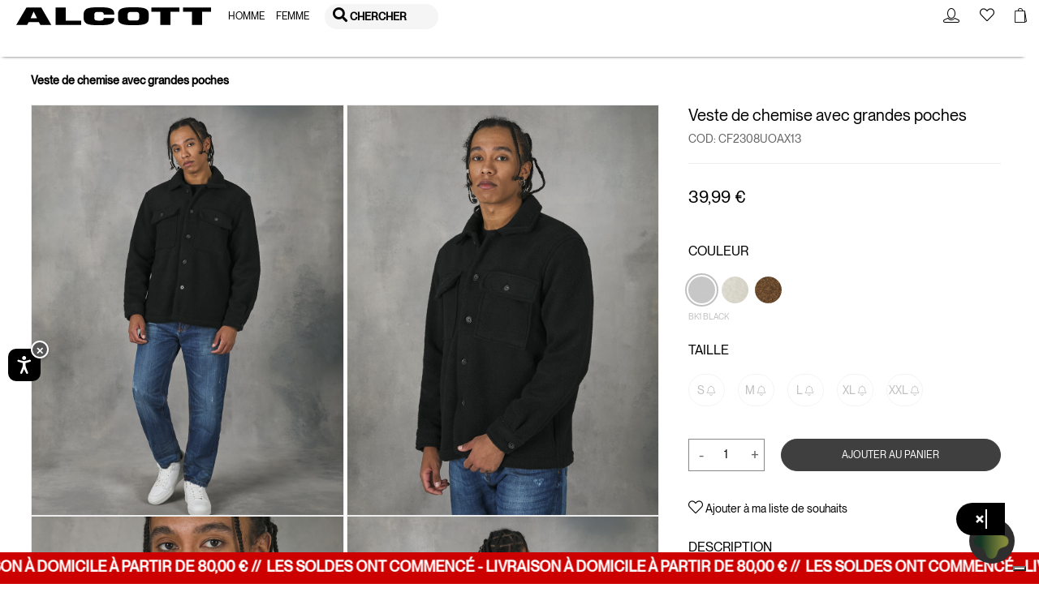

--- FILE ---
content_type: text/html;charset=UTF-8
request_url: https://www.alcott.eu/fr_BE/veste-de-chemise-avec-grandes-poches/11874001.html
body_size: 73943
content:
    
        
        
    

<!DOCTYPE html>
<html lang="fr">
<head>
<!-- Store locator - API Key Google and markerclusterer script -->

<!--[if gt IE 9]><!-->
<script>//common/scripts.isml</script>
<script defer type="text/javascript" src="/on/demandware.static/Sites-alcott-Site/-/fr_BE/v1769040173017/js/main.js"></script>

    <script defer type="text/javascript" src="/on/demandware.static/Sites-alcott-Site/-/fr_BE/v1769040173017/js/productDetail.js"></script>

    <script defer type="text/javascript" src="/on/demandware.static/Sites-alcott-Site/-/fr_BE/v1769040173017/js/klarnaOsm.js"></script>






<script>
if (typeof window.paypalConstants === 'undefined') {
    Object.defineProperty(window, 'paypalConstants', {
        value: Object.freeze(
            JSON.parse('\u007b\"ACCESS\u005fTOKEN\"\u003a\"access\u005ftoken\"\u002c\"PAYMENT\u005fAUTHORIZATION\u005fVOIDED\"\u003a\"PAYMENT\u002eAUTHORIZATION\u002eVOIDED\"\u002c\"PAYMENT\u005fCAPTURE\u005fREFUNDED\"\u003a\"PAYMENT\u002eCAPTURE\u002eREFUNDED\"\u002c\"PAYMENT\u005fCAPTURE\u005fCOMPLETED\"\u003a\"PAYMENT\u002eCAPTURE\u002eCOMPLETED\"\u002c\"VAULT\u005fPAYMENT\u005fTOKEN\u005fCREATED\"\u003a\"VAULT\u002ePAYMENT\u002dTOKEN\u002eCREATED\"\u002c\"VAULT\u005fPAYMENT\u005fTOKEN\u005fDELETED\"\u003a\"VAULT\u002ePAYMENT\u002dTOKEN\u002eDELETED\"\u002c\"CUSTOMER\u005fDISPUTE\u005fCREATED\"\u003a\"CUSTOMER\u002eDISPUTE\u002eCREATED\"\u002c\"CUSTOMER\u005fDISPUTE\u005fUPDATED\"\u003a\"CUSTOMER\u002eDISPUTE\u002eUPDATED\"\u002c\"CUSTOMER\u005fDISPUTE\u005fRESOLVED\"\u003a\"CUSTOMER\u002eDISPUTE\u002eRESOLVED\"\u002c\"INTENT\u005fCAPTURE\"\u003a\"CAPTURE\"\u002c\"INTENT\u005fAUTHORIZE\"\u003a\"AUTHORIZE\"\u002c\"STATUS\u005fSUCCESS\"\u003a\"SUCCESS\"\u002c\"PAYMENT\u005fSTATUS\u005fPARTIALLY\u005fREFUNDED\"\u003a\"PARTIALLY\u005fREFUNDED\"\u002c\"PAYPAL\u005fCARD\u005fERROR\u005fSTATUSES\"\u003a\u005b\"DENIED\"\u002c\"DECLINED\"\u005d\u002c\"METHOD\u005fPOST\"\u003a\"POST\"\u002c\"METHOD\u005fGET\"\u003a\"GET\"\u002c\"PAGE\u005fFLOW\u005fBILLING\"\u003a\"billing\"\u002c\"PAGE\u005fFLOW\u005fLOGIN\"\u003a\"login\"\u002c\"PAGE\u005fFLOW\u005fCART\"\u003a\"cart\"\u002c\"PAGE\u005fFLOW\u005fPDP\"\u003a\"pdp\"\u002c\"PAGE\u005fFLOW\u005fPVP\"\u003a\"pvp\"\u002c\"PAGE\u005fFLOW\u005fMINICART\"\u003a\"minicart\"\u002c\"PAGE\u005fFLOW\u005fCATEGORY\"\u003a\"category\"\u002c\"PAYPAL\u005fBUTTON\"\u003a\"paypalButton\"\u002c\"PAYPAL\u005fBUTTON\u005fMESSAGE\"\u003a\"paypalButtonMessage\"\u002c\"PAYMENT\u005fSTATUS\u005fREFUNDED\"\u003a\"REFUNDED\"\u002c\"CONNECT\u005fWITH\u005fPAYPAL\u005fCONSENT\u005fDENIED\"\u003a\"Consent\u0020denied\"\u002c\"ENDPOINT\u005fHOME\u005fSHOW\"\u003a\"Home\u002dShow\"\u002c\"ENDPOINT\u005fACCOUNT\u005fSHOW\"\u003a\"Account\u002dShow\"\u002c\"ENDPOINT\u005fCHECKOUT\u005fLOGIN\"\u003a\"Checkout\u002dLogin\"\u002c\"ENDPOINT\u005fAPMA\u005fSHOW\"\u003a\"AutomaticPaymentMethodAdding\u002dShow\"\u002c\"PAYMENT\u005fMETHOD\u005fID\u005fPAYPAL\"\u003a\"PayPal\"\u002c\"PAYMENT\u005fMETHOD\u005fID\u005fVENMO\"\u003a\"Venmo\"\u002c\"PAYMENT\u005fMETHOD\u005fID\u005fDebit\u005fCredit\u005fCard\"\u003a\"PayPal\u0020Debit\/Credit\u0020Card\"\u002c\"PAYMENT\u005fMETHOD\u005fID\u005fPAYPAL\u005fCREDIT\u005fCARD\"\u003a\"PAYPAL\u005fCREDIT\u005fCARD\"\u002c\"PAYMENT\u005fMETHOD\u005fID\u005fAPPLE\u005fPAY\"\u003a\"ApplePay\"\u002c\"AVAILABLE\u005fPM\u005fIDS\"\u003a\u005b\"ApplePay\"\u002c\"PAYPAL\u005fCREDIT\u005fCARD\"\u002c\"PayPal\"\u002c\"Venmo\"\u005d\u002c\"DIGITAL\u005fGOODS\u005fSUPPORTED\u005fPAYMENT\u005fMETHODS\u005fLIST\"\u003a\u005b\"PayPal\"\u002c\"Venmo\"\u002c\"PAYPAL\u005fCREDIT\u005fCARD\"\u002c\"mybank\"\u002c\"bancontact\"\u002c\"eps\"\u002c\"ideal\"\u002c\"p24\"\u005d\u002c\"ALLOWED\u005fPROCESSORS\u005fIDS\"\u003a\u005b\"PAYPAL\"\u002c\"PAYPAL\u005fLOCAL\"\u005d\u002c\"PAYPAL\u005fORDER\u005fINDICATOR\"\u003a\"express\"\u002c\"PP\u005fFUNDING\u005fSOURCE\u005fCARD\"\u003a\"card\"\u002c\"PP\u005fDEBIT\u005fCREDIT\u005fPAYMENT\u005fTYPE\"\u003a\"PayPal\u0020Debit\/Credit\u0020Card\"\u002c\"LOGIN\u005fPAYPAL\"\u003a\"login\u002dPayPal\"\u002c\"APMA\u005fSTAGE\u005fCOMPLETE\"\u003a\"complete\"\u002c\"APMA\u005fSTAGE\u005fADDRESS\"\u003a\"address\"\u002c\"APMA\u005fSTAGE\u005fACCOUNT\"\u003a\"account\"\u002c\"FLASH\u005fMESSAGE\u005fSUCCESS\"\u003a\"success\"\u002c\"FLASH\u005fMESSAGE\u005fINFO\"\u003a\"info\"\u002c\"FLASH\u005fMESSAGE\u005fDANGER\"\u003a\"danger\"\u002c\"FLASH\u005fMESSAGE\u005fWARNING\"\u003a\"warning\"\u002c\"FLASH\u005fMESSAGE\u005fERROR\u005fINTERNAL\u005fSERVER\"\u003a\"An\u0020internal\u0020server\u0020error\u0020has\u0020occurred\u002e\u0020\\r\\nRetry\u0020the\u0020request\u0020later\u002e\"\u002c\"POPUP\u005fCLOSE\u005fDETECT\u005fMESSAGE\"\u003a\"Detected\u0020popup\u0020close\"\u002c\"ZERO\u005fAMOUNT\u005fERROR\u005fMESSAGE\"\u003a\"Order\u0020total\u00200\u0020is\u0020not\u0020allowed\"\u002c\"PAYMENT\u005fNOT\u005fSAVED\u005fMESSAGE\"\u003a\"The\u0020payment\u0020method\u0020will\u0020not\u0020be\u0020saved\u0020to\u0020your\u0020wallet\"\u002c\"AUTHENTICATION\u005fPAYPAL\u005fPROVIDER\u005fID\"\u003a\"PayPal\"\u002c\"NO\u005fINSTRUCTION\"\u003a\"NO\u005fINSTRUCTION\"\u002c\"BILLING\u005fADDRESS\u005fID\"\u003a\"Billing\u0020address\"\u002c\"SHIPPING\u005fADDRESS\u005fID\"\u003a\"Shipping\u0020address\"\u002c\"CREDIT\u005fCARD\u005fTAB\"\u003a\"credit\u002dcard\"\u002c\"PAYPAL\u005fTAB\"\u003a\"payPal\"\u002c\"ACTIVE\u005fTAB\"\u003a\"active\u002dtab\"\u002c\"UNKNOWN\"\u003a\"Unknown\"\u002c\"SAVE\u005fLIMIT\u005fUNLIMITED\"\u003a\u002d1\u002c\"PAYPAL\u005fFILE\u005fNAME\u005fPREFIX\"\u003a\"PayPal\"\u002c\"PAYPAL\u005fCATEGORY\"\u003a\"PayPal\u005fGeneral\"\u002c\"SESSION\u005fPAYMENTS\u005fAVAILABILITY\u005fLOGGEDIN\"\u003a\"LoggedIn\"\u002c\"SESSION\u005fPAYMENTS\u005fAVAILABILITY\u005fALL\"\u003a\"All\"\u002c\"CREDIT\u005fCARD\u005fCOMPLEX\u005fBRAND\u005fCODE\"\u003a\u005b\"American\u0020Express\"\u002c\"UnionPay\"\u002c\"JCB\"\u002c\"Debit\u0020networks\"\u005d\u002c\"CREDIT\u005fCARD\u005fSAVE\u005fSTATUS\u005fVAULTED\"\u003a\"VAULTED\"\u002c\"PAYPAL\u005fORDER\u005fSTATUS\u005fCOMPLETED\"\u003a\"COMPLETED\"\u002c\"CC\u005fNUMBER\u005fLIMIT\u005fNUMBER\u005fSTART\"\u003a0\u002c\"CC\u005fNUMBER\u005fLIMIT\u005fNUMBER\u005fEND\"\u003a10\u002c\"CC\u005fSAVE\u005fLIMIT\u005fUNLIMITED\"\u003a\u002d1\u002c\"CC\u005f3DS\u005fAUTHENTICATION\u005fREASON\u005fSKIPPED\u005fBY\u005fBUYER\"\u003a\"SKIPPED\u005fBY\u005fBUYER\"\u002c\"CC\u005f3DS\u005fLIABILITY\u005fSHIFT\u005fSTATUS\u005fNO\"\u003a\"NO\"\u002c\"CC\u005f3DS\u005fLIABILITY\u005fSHIFT\u005fSTATUS\u005fUNKNOWN\"\u003a\"UNKNOWN\"\u002c\"CC\u005f3DS\u005fALLOWED\u005fENROLLMENT\u005fSTATUS\u005fYES\"\u003a\"Y\"\u002c\"DISABLED\"\u003a\"DISABLED\"\u002c\"SCA\u005fWHEN\u005fREQUIRED\"\u003a\"SCA\u005fWHEN\u005fREQUIRED\"\u002c\"SCA\u005fALWAYS\"\u003a\"SCA\u005fALWAYS\"\u002c\"PAYER\u005fACTION\u005fREQUIRED\"\u003a\"PAYER\u005fACTION\u005fREQUIRED\"\u002c\"APPLE\u005fPAY\u005fTOTAL\u005fTYPE\u005fFINAL\"\u003a\"final\"\u002c\"APPLE\u005fPAY\u005fTAB\u005fIMAGE\u005fALT\"\u003a\"Apple\u0020Pay\"\u002c\"INITIATOR\u005fCUSTOMER\"\u003a\"CUSTOMER\"\u002c\"PAYMENT\u005fTYPE\u005fONE\u005fTIME\"\u003a\"ONE\u005fTIME\"\u002c\"PAYMENT\u005fTYPE\u005fUNSCHEDULED\"\u003a\"UNSCHEDULED\"\u002c\"USAGE\u005fDERIVED\"\u003a\"DERIVED\"\u002c\"USAGE\u005fFIRST\"\u003a\"FIRST\"\u002c\"USAGE\u005fSUBSEQUENT\"\u003a\"SUBSEQUENT\"\u002c\"VAULT\u005fINDICATOR\u005fON\u005fSUCCESS\"\u003a\"ON\u005fSUCCESS\"\u002c\"SOFT\u005fDESCRIPTOR\"\u003a\"\"\u002c\"CREDIT\u005fCARD\u005fTYPE\u005fVISA\"\u003a\"visa\"\u002c\"SETUP\u005fTOKEN\u005fTYPE\"\u003a\"SETUP\u005fTOKEN\"\u002c\"BA\u005fTOKEN\u005fTYPE\"\u003a\"BILLING\u005fAGREEMENT\"\u002c\"ADDRESS\u005fFORM\u005fFIELD\u005fCOUNTRY\"\u003a\"country\"\u002c\"ADDRESS\u005fFORM\u005fFIELD\u005fSTATE\"\u003a\"stateCode\"\u002c\"ADDRESS\u005fFORM\u005fFIELD\u005fPOSTAL\u005fCODE\"\u003a\"postalCode\"\u002c\"PAYPAL\u005fSHIPPING\u005fADDRESS\u005fERROR\u005fCODE\"\u003a\"ADDRESS\u005fERROR\"\u002c\"PAYPAL\u005fSHIPPING\u005fCOUNTRY\u005fERROR\u005fCODE\"\u003a\"COUNTRY\u005fERROR\"\u002c\"PAYPAL\u005fSHIPPING\u005fSTATE\u005fERROR\u005fCODE\"\u003a\"STATE\u005fERROR\"\u002c\"PAYPAL\u005fSHIPPING\u005fZIP\u005fERROR\u005fCODE\"\u003a\"ZIP\u005fERROR\"\u002c\"VAULT\u005fMODE\u005fENABLED\"\u003a\"Enabled\"\u002c\"VAULT\u005fMODE\u005fPARTIALLY\u005fDISABLED\"\u003a\"Partially\u0020Disabled\"\u002c\"VAULT\u005fMODE\u005fDISABLED\"\u003a\"Disabled\"\u002c\"PAY\u005fLATER\u005fMESSAGING\u005fBANNER\"\u003a\"payLaterMessagingBanner\"\u002c\"PAYPAL\u005fBUTTON\u005fLOCATION\"\u003a\"paypal\"\u002c\"APPLE\u005fPAY\u005fBUTTON\u005fLOCATION\"\u003a\"applePay\"\u002c\"BILLING\u005fADDRESS\u005fSElECTOR\u005fOPTION\u005fEXISTING\u005fSHIPMENTS\"\u003a\"\u002d\u0020Existing\u0020Shipments\u0020\u002d\"\u002c\"BILLING\u005fADDRESS\u005fSElECTOR\u005fOPTION\u005fNEW\"\u003a\"new\"\u007d')
        ),
        writable: false
    })
}
</script>

<script>
if (typeof window.paypalUrls === 'undefined') {
    Object.defineProperty(window, 'paypalUrls', {
        value: Object.freeze(
            JSON.parse('\u007b\"getPurchaseUnit\"\u003a\"https\u003a\/\/www\u002ealcott\u002eeu\/on\/demandware\u002estore\/Sites\u002dalcott\u002dSite\/fr\u005fBE\/Paypal\u002dGetPurchaseUnit\"\u002c\"getCartPurchaseUnit\"\u003a\"https\u003a\/\/www\u002ealcott\u002eeu\/on\/demandware\u002estore\/Sites\u002dalcott\u002dSite\/fr\u005fBE\/Paypal\u002dGetPurchaseUnit\u003fisCartFlow\u003dtrue\"\u002c\"returnFromCart\"\u003a\"https\u003a\/\/www\u002ealcott\u002eeu\/on\/demandware\u002estore\/Sites\u002dalcott\u002dSite\/fr\u005fBE\/Paypal\u002dReturnFromCart\"\u002c\"cartPage\"\u003a\"https\u003a\/\/www\u002ealcott\u002eeu\/fr\u005fBE\/cart\"\u002c\"placeOrderStage\"\u003a\"https\u003a\/\/www\u002ealcott\u002eeu\/fr\u005fBE\/checkout\u002dbegin\u003fstage\u003dplaceOrder\"\u002c\"deletePaypalAccount\"\u003a\"\/on\/demandware\u002estore\/Sites\u002dalcott\u002dSite\/fr\u005fBE\/Paypal\u002dDeletePaypalAccount\"\u002c\"paymentStage\"\u003a\"https\u003a\/\/www\u002ealcott\u002eeu\/fr\u005fBE\/checkout\u002dbegin\u003fstage\u003dpayment\"\u002c\"finishLpmOrder\"\u003a\"\/on\/demandware\u002estore\/Sites\u002dalcott\u002dSite\/fr\u005fBE\/Paypal\u002dFinishLpmOrder\"\u002c\"savePaypalDefaultAddress\"\u003a\"\/on\/demandware\u002estore\/Sites\u002dalcott\u002dSite\/fr\u005fBE\/AutomaticPaymentMethodAdding\u002dSavePaypalDefaultAddress\"\u002c\"getPaypalOrderId\"\u003a\"https\u003a\/\/www\u002ealcott\u002eeu\/on\/demandware\u002estore\/Sites\u002dalcott\u002dSite\/fr\u005fBE\/Paypal\u002dGetPaypalOrderId\"\u002c\"finishLpm\"\u003a\"\/on\/demandware\u002estore\/Sites\u002dalcott\u002dSite\/fr\u005fBE\/Paypal\u002dFinishLPM\"\u002c\"cwppUrl\"\u003a\"https\u003a\/\/www\u002ealcott\u002eeu\/on\/demandware\u002estore\/Sites\u002dalcott\u002dSite\/fr\u005fBE\/CWPP\u002dConnect\"\u002c\"removeAllProductsFromCart\"\u003a\"https\u003a\/\/www\u002ealcott\u002eeu\/on\/demandware\u002estore\/Sites\u002dalcott\u002dSite\/fr\u005fBE\/Cart\u002dRemoveAllProductsFromCart\"\u002c\"unlinkCwppUrl\"\u003a\"https\u003a\/\/www\u002ealcott\u002eeu\/on\/demandware\u002estore\/Sites\u002dalcott\u002dSite\/fr\u005fBE\/CWPP\u002dUnlink\"\u002c\"deleteCreditCardUrl\"\u003a\"\/on\/demandware\u002estore\/Sites\u002dalcott\u002dSite\/fr\u005fBE\/CreditCard\u002dDelete\"\u002c\"renderAccountsUrl\"\u003a\"https\u003a\/\/www\u002ealcott\u002eeu\/on\/demandware\u002estore\/Sites\u002dalcott\u002dSite\/fr\u005fBE\/CreditCard\u002dRenderAccountsList\"\u002c\"renderPayPalAccountsUrl\"\u003a\"https\u003a\/\/www\u002ealcott\u002eeu\/on\/demandware\u002estore\/Sites\u002dalcott\u002dSite\/fr\u005fBE\/Paypal\u002dRenderAccountsList\"\u002c\"myAccountUrl\"\u003a\"https\u003a\/\/www\u002ealcott\u002eeu\/on\/demandware\u002estore\/Sites\u002dalcott\u002dSite\/fr\u005fBE\/Account\u002dShow\u003fregistration\u003dfalse\"\u002c\"validatePayPalShippingAddress\"\u003a\"https\u003a\/\/www\u002ealcott\u002eeu\/on\/demandware\u002estore\/Sites\u002dalcott\u002dSite\/fr\u005fBE\/Paypal\u002dValidatePayPalShippingAddress\"\u002c\"updateShipment\"\u003a\"https\u003a\/\/www\u002ealcott\u002eeu\/on\/demandware\u002estore\/Sites\u002dalcott\u002dSite\/fr\u005fBE\/Paypal\u002dUpdateShipment\"\u002c\"chooseShippingUrl\"\u003a\"\/fr\u005fBE\/checkout\u002dbegin\u003fstage\u003dshipping\"\u002c\"makeCreditCardDefaultUrl\"\u003a\"https\u003a\/\/www\u002ealcott\u002eeu\/on\/demandware\u002estore\/Sites\u002dalcott\u002dSite\/fr\u005fBE\/CreditCard\u002dMakeDefault\"\u002c\"createApplePayOrder\"\u003a\"https\u003a\/\/www\u002ealcott\u002eeu\/on\/demandware\u002estore\/Sites\u002dalcott\u002dSite\/fr\u005fBE\/ApplePay\u002dCreateOrder\"\u002c\"getBasketData\"\u003a\"https\u003a\/\/www\u002ealcott\u002eeu\/on\/demandware\u002estore\/Sites\u002dalcott\u002dSite\/fr\u005fBE\/Paypal\u002dGetBasketData\"\u002c\"getOrderBillingAddress\"\u003a\"https\u003a\/\/www\u002ealcott\u002eeu\/on\/demandware\u002estore\/Sites\u002dalcott\u002dSite\/fr\u005fBE\/Paypal\u002dOrderBillingAddress\"\u002c\"createSetupToken\"\u003a\"https\u003a\/\/www\u002ealcott\u002eeu\/on\/demandware\u002estore\/Sites\u002dalcott\u002dSite\/fr\u005fBE\/CreditCard\u002dCreateSetupToken\"\u002c\"createSetupTokenForPaypal\"\u003a\"https\u003a\/\/www\u002ealcott\u002eeu\/on\/demandware\u002estore\/Sites\u002dalcott\u002dSite\/fr\u005fBE\/Paypal\u002dCreateSetupTokenForPaypal\"\u002c\"accountAddPaypalHandler\"\u003a\"https\u003a\/\/www\u002ealcott\u002eeu\/on\/demandware\u002estore\/Sites\u002dalcott\u002dSite\/fr\u005fBE\/Paypal\u002dAccountAddPaypalHandler\"\u007d')
        ),
        writable: false
    })
}
</script>

<script>
if (typeof window.paypalSDK === 'undefined') {
    Object.defineProperty(window, 'paypalSDK', {
        value: Object.freeze(
            JSON.parse('\u007b\"accountSDKUrl\"\u003a\"https\u003a\/\/www\u002epaypal\u002ecom\/sdk\/js\u003fclient\u002did\u003dAb1p8xmXRhKaVhM7OSxMGfTYt4mKTZEZ6BX7vWJPJ83WPG1c3tLB\u005fbpdBOKWnhRK2ZtpEBk5ryENvae5\u0026commit\u003dfalse\u0026disable\u002dfunding\u003dcard\u002ccredit\"\u002c\"billingSdkUrl\"\u003a\"https\u003a\/\/www\u002epaypal\u002ecom\/sdk\/js\u003fclient\u002did\u003dAb1p8xmXRhKaVhM7OSxMGfTYt4mKTZEZ6BX7vWJPJ83WPG1c3tLB\u005fbpdBOKWnhRK2ZtpEBk5ryENvae5\u0026components\u003dapplepay\u002cbuttons\u002cmarks\u002cpayment\u002dfields\u002cfunding\u002deligibility\u0026commit\u003dfalse\u0026intent\u003dauthorize\u0026currency\u003dEUR\u0026enable\u002dfunding\u003dcard\u0026disable\u002dfunding\u003dsepa\u002cbancontact\u002ceps\u002cideal\u002cmybank\u002cp24\u002cblik\u002cpaylater\u002cvenmo\u002cvenmo\u002cpaylater\u002ccard\"\u002c\"cartSdkUrl\"\u003a\"https\u003a\/\/www\u002epaypal\u002ecom\/sdk\/js\u003fclient\u002did\u003dAb1p8xmXRhKaVhM7OSxMGfTYt4mKTZEZ6BX7vWJPJ83WPG1c3tLB\u005fbpdBOKWnhRK2ZtpEBk5ryENvae5\u0026commit\u003dfalse\u0026components\u003dapplepay\u002cbuttons\u002cmessages\u002cfunding\u002deligibility\u0026intent\u003dauthorize\u0026currency\u003dEUR\u0026enable\u002dfunding\u003dcard\u0026disable\u002dfunding\u003dsepa\u002cbancontact\u002ceps\u002cideal\u002cmybank\u002cp24\u002cblik\u002cpaylater\u002cvenmo\u002cvenmo\u002cpaylater\u002ccard\u002cvenmo\u002cpaylater\u002ccard\"\u002c\"applePaySDK\"\u003a\"https\u003a\/\/applepay\u002ecdn\u002dapple\u002ecom\/jsapi\/v1\/apple\u002dpay\u002dsdk\u002ejs\"\u007d')
        ),
        writable: false
    })
}
</script>

<script>
if (typeof window.paypalPreferences === 'undefined') {
    Object.defineProperty(window, 'paypalPreferences', {
        value: Object.freeze(
            JSON.parse('\u007b\"partnerAttributionId\"\u003a\"SFCC\u005fEC\u005fB2C\u005f24\u005f2\u005f0\"\u002c\"isDigitalGoodsFlowEnabled\"\u003afalse\u002c\"isCWPPEnabled\"\u003afalse\u002c\"merchantName\"\u003a\"Alcott\"\u007d')
        ),
        writable: false
    })
}
</script>


<script defer type="text/javascript" src="/on/demandware.static/Sites-alcott-Site/-/fr_BE/v1769040173017/js/googlePay.js"></script>
<script
    src="https://pay.google.com/gp/p/js/pay.js"></script>
  
<script>
    var googlepayvariables = {
        environment: "PRODUCTION"
    }	
    window.googlepayval = googlepayvariables;
</script>

<!--<![endif]-->
<!--KLARNA PAYMENTS><!-->




    <script async src="https://eu-library.klarnaservices.com/lib.js" data-client-id="c6edb977-d591-51bc-8130-947153be6113"></script>





<meta charset=UTF-8>

<meta http-equiv="x-ua-compatible" content="ie=edge">

<meta name="viewport" content="width=device-width, initial-scale=1.0, maximum-scale=1.0, user-scalable=0">



    <title>Veste de chemise avec grandes poches | Alcott | catalog-alcott-storefront Uomo</title>
    
        <meta name="description" content="Veste de chemise avec grandes poches de et achetez dans la boutique en ligne. Tous les meilleurs v&ecirc;tements &agrave; port&eacute;e de clic. Veste de chemise avec grandes poches-undefined">
    

<meta name="keywords" content="Veste de chemise avec grandes poches"/>



    
        <meta property="imageUrl" content="https://www.alcott.eu/on/demandware.static/-/Sites-catalog-alcott-master/default/dw3405e605/hi-res/CF2308UOAX13_BK1_001.jpg">
    


    
        
        
    




    <meta property="og:title" content="Veste de chemise avec grandes poches"/>
    <meta property="og:url" content="/fr_BE/veste-de-chemise-avec-grandes-poches/11874001.html"/>

    
        <meta property="og:description" content="Veste chemise en laine douce unie avec de grandes poches sur le devant, coupe : comfort fit. La taille sur la photo est un L. Taille du mod&egrave;le : 185 cm. "/>
    

    
            <meta property="og:image" content="https://www.alcott.eu/dw/image/v2/BDJZ_PRD/on/demandware.static/-/Sites-catalog-alcott-master/default/dw3405e605/hi-res/CF2308UOAX13_BK1_001.jpg?sw=1000&amp;sh=1350&amp;q=90&amp;strip=false"/>
    




    
    
        <link rel="canonical" href="https://www.alcott.eu/fr_BE/veste-de-chemise-avec-grandes-poches/11874001.html"/>
        
    

    
    
        


    
        <link rel="alternate" hreflang="it-IT" href="https://www.alcott.eu/it_IT/giacca-camicia-con-tasconi/11874001.html" />
    

    

    
        <link rel="alternate" hreflang="en-CZ" href="https://www.alcott.eu/en_CZ/shirt-jacket-with-large-pockets/11874001.html" />
    

    
        <link rel="alternate" hreflang="en-PL" href="https://www.alcott.eu/en_PL/shirt-jacket-with-large-pockets/11874001.html" />
    

    
        <link rel="alternate" hreflang="en-PT" href="https://www.alcott.eu/en_PT/shirt-jacket-with-large-pockets/11874001.html" />
    

    
        <link rel="alternate" hreflang="fr-MC" href="https://www.alcott.eu/fr_MC/veste-de-chemise-avec-grandes-poches/11874001.html" />
    

    
        <link rel="alternate" hreflang="en-GR" href="https://www.alcott.eu/en_GR/shirt-jacket-with-large-pockets/11874001.html" />
    

    
        <link rel="alternate" hreflang="en-CY" href="https://www.alcott.eu/en_CY/shirt-jacket-with-large-pockets/11874001.html" />
    

    
        <link rel="alternate" hreflang="en-US" href="https://www.alcott.eu/en_US/shirt-jacket-with-large-pockets/11874001.html" />
    

    
        <link rel="alternate" hreflang="en-IE" href="https://www.alcott.eu/en_IE/shirt-jacket-with-large-pockets/11874001.html" />
    

    
        <link rel="alternate" hreflang="en-ID" href="https://www.alcott.eu/en_ID/shirt-jacket-with-large-pockets/11874001.html" />
    

    
        <link rel="alternate" hreflang="en-EE" href="https://www.alcott.eu/en_EE/shirt-jacket-with-large-pockets/11874001.html" />
    

    
        <link rel="alternate" hreflang="en-IL" href="https://www.alcott.eu/en_IL/shirt-jacket-with-large-pockets/11874001.html" />
    

    
        <link rel="alternate" hreflang="en-HR" href="https://www.alcott.eu/en_HR/shirt-jacket-with-large-pockets/11874001.html" />
    

    
        <link rel="alternate" hreflang="en-LV" href="https://www.alcott.eu/en_LV/shirt-jacket-with-large-pockets/11874001.html" />
    

    
        <link rel="alternate" hreflang="es-AR" href="https://www.alcott.eu/es_AR/chaqueta-camisera-con-grandes-bolsillos/11874001.html" />
    

    
        <link rel="alternate" hreflang="en-LU" href="https://www.alcott.eu/en_LU/shirt-jacket-with-large-pockets/11874001.html" />
    

    
        <link rel="alternate" hreflang="en-LT" href="https://www.alcott.eu/en_LT/shirt-jacket-with-large-pockets/11874001.html" />
    

    
        <link rel="alternate" hreflang="en-DK" href="https://www.alcott.eu/en_DK/shirt-jacket-with-large-pockets/11874001.html" />
    

    
        <link rel="alternate" hreflang="en-HU" href="https://www.alcott.eu/en_HU/shirt-jacket-with-large-pockets/11874001.html" />
    

    
        <link rel="alternate" hreflang="es-VE" href="https://www.alcott.eu/es_VE/chaqueta-camisera-con-grandes-bolsillos/11874001.html" />
    

    
        <link rel="alternate" hreflang="es-ES" href="https://www.alcott.eu/es_ES/chaqueta-camisera-con-grandes-bolsillos/11874001.html" />
    

    
        <link rel="alternate" hreflang="fr-FR" href="https://www.alcott.eu/fr_FR/veste-de-chemise-avec-grandes-poches/11874001.html" />
    

    
        <link rel="alternate" hreflang="de-DE" href="https://www.alcott.eu/de_DE/hemdjacke-mit-groben-taschen/11874001.html" />
    

    
        <link rel="alternate" hreflang="en-NL" href="https://www.alcott.eu/en_NL/shirt-jacket-with-large-pockets/11874001.html" />
    

    
        <link rel="alternate" hreflang="en-RO" href="https://www.alcott.eu/en_RO/shirt-jacket-with-large-pockets/11874001.html" />
    

    
        <link rel="alternate" hreflang="en-NO" href="https://www.alcott.eu/en_NO/shirt-jacket-with-large-pockets/11874001.html" />
    

    
        <link rel="alternate" hreflang="en-BG" href="https://www.alcott.eu/en_BG/shirt-jacket-with-large-pockets/11874001.html" />
    

    
        <link rel="alternate" hreflang="en-FI" href="https://www.alcott.eu/en_FI/shirt-jacket-with-large-pockets/11874001.html" />
    

    
        <link rel="alternate" hreflang="en-MT" href="https://www.alcott.eu/en_MT/shirt-jacket-with-large-pockets/11874001.html" />
    

    
        <link rel="alternate" hreflang="en-AM" href="https://www.alcott.eu/en_AM/shirt-jacket-with-large-pockets/11874001.html" />
    

    
        <link rel="alternate" hreflang="en-AL" href="https://www.alcott.eu/en_AL/shirt-jacket-with-large-pockets/11874001.html" />
    

    
        <link rel="alternate" hreflang="en-MX" href="https://www.alcott.eu/en_MX/shirt-jacket-with-large-pockets/11874001.html" />
    

    
        <link rel="alternate" hreflang="en-SK" href="https://www.alcott.eu/en_SK/shirt-jacket-with-large-pockets/11874001.html" />
    

    
        <link rel="alternate" hreflang="en-CA" href="https://www.alcott.eu/en_CA/shirt-jacket-with-large-pockets/11874001.html" />
    

    
        <link rel="alternate" hreflang="en-GB" href="https://www.alcott.eu/en_GB/shirt-jacket-with-large-pockets/11874001.html" />
    

    
        <link rel="alternate" hreflang="en-CH" href="https://www.alcott.eu/en_CH/shirt-jacket-with-large-pockets/11874001.html" />
    

    
        <link rel="alternate" hreflang="es-GT" href="https://www.alcott.eu/es_GT/chaqueta-camisera-con-grandes-bolsillos/11874001.html" />
    

    
        <link rel="alternate" hreflang="de-AT" href="https://www.alcott.eu/de_AT/hemdjacke-mit-groben-taschen/11874001.html" />
    

    
        <link rel="alternate" hreflang="es-CR" href="https://www.alcott.eu/es_CR/chaqueta-camisera-con-grandes-bolsillos/11874001.html" />
    

    
        <link rel="alternate" hreflang="en-SE" href="https://www.alcott.eu/en_SE/shirt-jacket-with-large-pockets/11874001.html" />
    

    
        <link rel="alternate" hreflang="fr-BE" href="https://www.alcott.eu/fr_BE/veste-de-chemise-avec-grandes-poches/11874001.html" />
    

    
        <link rel="alternate" hreflang="en-SI" href="https://www.alcott.eu/en_SI/shirt-jacket-with-large-pockets/11874001.html" />
    

    

    
        <link rel="alternate" hreflang="fr-MA" href="https://www.alcott.eu/fr_MA/veste-de-chemise-avec-grandes-poches/11874001.html" />
    

    


    <link rel="apple-touch-icon" sizes="57x57" href="/on/demandware.static/Sites-alcott-Site/-/default/dwa027d5ef/images/favicons/apple-icon-57x57.png">
    <link rel="apple-touch-icon" sizes="60x60" href="/on/demandware.static/Sites-alcott-Site/-/default/dw07d3830f/images/favicons/apple-icon-60x60.png">
    <link rel="apple-touch-icon" sizes="72x72" href="/on/demandware.static/Sites-alcott-Site/-/default/dw94438c08/images/favicons/apple-icon-72x72.png">
    <link rel="apple-touch-icon" sizes="76x76" href="/on/demandware.static/Sites-alcott-Site/-/default/dw2c3da330/images/favicons/apple-icon-76x76.png">
    <link rel="apple-touch-icon" sizes="114x114" href="/on/demandware.static/Sites-alcott-Site/-/default/dw46fedd09/images/favicons/apple-icon-114x114.png">
    <link rel="apple-touch-icon" sizes="120x120" href="/on/demandware.static/Sites-alcott-Site/-/default/dwf56f2bea/images/favicons/apple-icon-120x120.png">
    <link rel="apple-touch-icon" sizes="144x144" href="/on/demandware.static/Sites-alcott-Site/-/default/dw4496524d/images/favicons/apple-icon-144x144.png">
    <link rel="apple-touch-icon" sizes="152x152" href="/on/demandware.static/Sites-alcott-Site/-/default/dw99c00e6d/images/favicons/apple-icon-152x152.png">
    <link rel="apple-touch-icon" sizes="180x180" href="/on/demandware.static/Sites-alcott-Site/-/default/dwda06664a/images/favicons/apple-icon-180x180.png">
    <link rel="icon" type="image/png" sizes="192x192"  href="/on/demandware.static/Sites-alcott-Site/-/default/dwaed2c9e2/images/favicons/android-icon-192x192.png">
    <link rel="icon" type="image/png" sizes="32x32" href="/on/demandware.static/Sites-alcott-Site/-/default/dw6c62cd3c/images/favicons/favicon-32x32.png">
    <link rel="icon" type="image/png" sizes="96x96" href="/on/demandware.static/Sites-alcott-Site/-/default/dw9eeb023e/images/favicons/favicon-96x96.png">
    <link rel="icon" type="image/png" sizes="16x16" href="/on/demandware.static/Sites-alcott-Site/-/default/dwfaddac23/images/favicons/favicon-16x16.png">
    <link rel="manifest" href="/on/demandware.static/Sites-alcott-Site/-/default/dw6a029257/images/favicons/manifest.json">
    <link rel="shortcut icon" type="image/x-icon" href="/on/demandware.static/Sites-alcott-Site/-/default/dwcd669361/images/favicons/favicon.ico" />
    <meta name="msapplication-TileColor" content="#ffffff">
    <meta name="msapplication-TileImage" content="/on/demandware.static/Sites-alcott-Site/-/default/dw7bf7a799/images/favicons/ms-icon-144x144.png">
    <meta name="theme-color" content="#ffffff">


    <link rel="stylesheet" href="/on/demandware.static/Sites-alcott-Site/-/fr_BE/v1769040173017/css/global.css" />



    <link rel="stylesheet" href="/on/demandware.static/Sites-alcott-Site/-/fr_BE/v1769040173017/css/storeLocator.css" />



    <meta name="google-site-verification" content="nk2ydiPvfIQOQSwJjRxdVvy09fy2oe_gLvEtAotb8hk" />



    <meta name="facebook-site-verification" content="hro7ctcjx7oc9wrgnsuhyak4x24qm4" />


<!-- Pinterest verification -->

    <meta name="p:domain_verify" content="cf8c39300d21b5a59c89b9622dac0c8e"/>



<!-- Marketing Cloud Analytics -->
<script type="text/javascript" src="//536003560.collect.igodigital.com/collect.js"></script>
<!-- End Marketing Cloud Analytics -->





<script>
    // Create js object with custom colors
    var siteConfigColors = {
        colorAddToCart: '',
        colorMinicartQty: '#ffff00',
        colorDiscountPrice: '#eb261d',
        colorChatIcon: '',
        colorStepOrderCompleted: '#00e676'
    }
</script>



<script>
    var enableInfiniteScroll = true;
    var enableSearchSessionStorage = true;
    var listingPageDefaultGrid = 'large';
</script>


<script>
    dataLayer = [];
</script>




    <script src="https://cdn.onesignal.com/sdks/web/v16/OneSignalSDK.sw.js"></script>








    




<script>
    var customIdentifier = '';
</script>






    <script src="https://maps.googleapis.com/maps/api/js?key=AIzaSyBRgRCUPYqPABZ-tSKakETTyo8-GifsnF8&libraries=places"></script>

    <script>
        window.googlePlacesCountries = {
	"AT": {
		"getStateFrom": "administrative_area_level_1",
		"setStateValue": "label"
	},
	"AL": {
		"getStateFrom": "administrative_area_level_1",
		"setStateValue": "label"
	},
	"BE": {
		"getStateFrom": "administrative_area_level_1",
		"setStateValue": "label"
	},
	"BG": {
		"getStateFrom": "administrative_area_level_1",
		"setStateValue": "label"
	},
	"HR": {
		"getStateFrom": "administrative_area_level_1",
		"setStateValue": "label"
	},
	"CH": {
		"getStateFrom": "administrative_area_level_1",
		"setStateValue": "value"
	},
	"CY": {
		"getStateFrom": "administrative_area_level_1",
		"setStateValue": "value"
	},
	"DE": {
		"getStateFrom": "administrative_area_level_1",
		"setStateValue": "value"
	},
	"ES": {
		"getStateFrom": "administrative_area_level_2",
		"setStateValue": "value"
	},
	"EE": {
		"getStateFrom": "administrative_area_level_2",
		"setStateValue": "value"
	},
	"FR": {
		"getStateFrom": "administrative_area_level_2",
		"setStateValue": "label"
	},
	"GB": {
		"getStateFrom": "administrative_area_level_2",
		"setStateValue": "label"
	},
	"IT": {
		"getStateFrom": "administrative_area_level_2",
		"setStateValue": "value"
	},
	"NL": {
		"getStateFrom": "administrative_area_level_1",
		"setStateValue": "value"
	},
	"GR": {
		"getStateFrom": "administrative_area_level_3",
		"setStateValue": "value"
	},
	"US": {
		"getStateFrom": "administrative_area_level_1",
		"setStateValue": "value"
	},
	"HU": {
		"getStateFrom": "administrative_area_level_1",
		"setStateValue": "value"
	},
	"LU": {
		"getStateFrom": "administrative_area_level_1",
		"setStateValue": "value"
	},
	"DK": {
		"getStateFrom": "administrative_area_level_2",
		"setStateValue": "value"
	},
	"IE": {
		"getStateFrom": "administrative_area_level_1",
		"setStateValue": "label"
	},
	"FI": {
		"getStateFrom": "administrative_area_level_2",
		"setStateValue": "label"
	},
	"NO": {
		"getStateFrom": "administrative_area_level_2",
		"setStateValue": "label"
	},
	"SE": {
		"getStateFrom": "administrative_area_level_1",
		"setStateValue": "label"
	},
	"BH": {
		"getStateFrom": "administrative_area_level_1",
		"setStateValue": "label"
	},
	"SM": {
		"getStateFrom": "administrative_area_level_1",
		"setStateValue": "label"
	},
	"MC": {
		"getStateFrom": "administrative_area_level_1",
		"setStateValue": "label"
	},
	"LV": {
		"getStateFrom": "administrative_area_level_1",
		"setStateValue": "label"
	},
	"LT": {
		"getStateFrom": "administrative_area_level_1",
		"setStateValue": "label"
	},
	"MT": {
		"getStateFrom": "administrative_area_level_1",
		"setStateValue": "label"
	},
	"AD": {
		"getStateFrom": "administrative_area_level_1",
		"setStateValue": "label"
	},
	"PL": {
		"getStateFrom": "administrative_area_level_1",
		"setStateValue": "label"
	},
	"PT": {
		"getStateFrom": "administrative_area_level_1",
		"setStateValue": "label"
	},
	"RO": {
		"getStateFrom": "administrative_area_level_1",
		"setStateValue": "label"
	},
	"SI": {
		"getStateFrom": "administrative_area_level_1",
		"setStateValue": "label"
	}
};
    </script>






    <script>(function(w,d,s,l,i){w[l]=w[l]||[];w[l].push({'gtm.start':
    new Date().getTime(),event:'gtm.js'});var f=d.getElementsByTagName(s)[0],
    j=d.createElement(s),dl=l!='dataLayer'?'&l='+l:'';j.async=true;j.src=
    'https://www.googletagmanager.com/gtm.js?id='+i+dl;f.parentNode.insertBefore(j,f);
    })(window,document,'script','dataLayer', 'GTM-TN8MD6K');
    </script>


<script type="text/javascript">//<!--
/* <![CDATA[ (head-active_data.js) */
var dw = (window.dw || {});
dw.ac = {
    _analytics: null,
    _events: [],
    _category: "",
    _searchData: "",
    _anact: "",
    _anact_nohit_tag: "",
    _analytics_enabled: "true",
    _timeZone: "Europe/Rome",
    _capture: function(configs) {
        if (Object.prototype.toString.call(configs) === "[object Array]") {
            configs.forEach(captureObject);
            return;
        }
        dw.ac._events.push(configs);
    },
	capture: function() { 
		dw.ac._capture(arguments);
		// send to CQ as well:
		if (window.CQuotient) {
			window.CQuotient.trackEventsFromAC(arguments);
		}
	},
    EV_PRD_SEARCHHIT: "searchhit",
    EV_PRD_DETAIL: "detail",
    EV_PRD_RECOMMENDATION: "recommendation",
    EV_PRD_SETPRODUCT: "setproduct",
    applyContext: function(context) {
        if (typeof context === "object" && context.hasOwnProperty("category")) {
        	dw.ac._category = context.category;
        }
        if (typeof context === "object" && context.hasOwnProperty("searchData")) {
        	dw.ac._searchData = context.searchData;
        }
    },
    setDWAnalytics: function(analytics) {
        dw.ac._analytics = analytics;
    },
    eventsIsEmpty: function() {
        return 0 == dw.ac._events.length;
    }
};
/* ]]> */
// -->
</script>
<script type="text/javascript">//<!--
/* <![CDATA[ (head-cquotient.js) */
var CQuotient = window.CQuotient = {};
CQuotient.clientId = 'bdjz-alcott';
CQuotient.realm = 'BDJZ';
CQuotient.siteId = 'alcott';
CQuotient.instanceType = 'prd';
CQuotient.locale = 'fr_BE';
CQuotient.fbPixelId = '__UNKNOWN__';
CQuotient.activities = [];
CQuotient.cqcid='';
CQuotient.cquid='';
CQuotient.cqeid='';
CQuotient.cqlid='';
CQuotient.apiHost='api.cquotient.com';
/* Turn this on to test against Staging Einstein */
/* CQuotient.useTest= true; */
CQuotient.useTest = ('true' === 'false');
CQuotient.initFromCookies = function () {
	var ca = document.cookie.split(';');
	for(var i=0;i < ca.length;i++) {
	  var c = ca[i];
	  while (c.charAt(0)==' ') c = c.substring(1,c.length);
	  if (c.indexOf('cqcid=') == 0) {
		CQuotient.cqcid=c.substring('cqcid='.length,c.length);
	  } else if (c.indexOf('cquid=') == 0) {
		  var value = c.substring('cquid='.length,c.length);
		  if (value) {
		  	var split_value = value.split("|", 3);
		  	if (split_value.length > 0) {
			  CQuotient.cquid=split_value[0];
		  	}
		  	if (split_value.length > 1) {
			  CQuotient.cqeid=split_value[1];
		  	}
		  	if (split_value.length > 2) {
			  CQuotient.cqlid=split_value[2];
		  	}
		  }
	  }
	}
}
CQuotient.getCQCookieId = function () {
	if(window.CQuotient.cqcid == '')
		window.CQuotient.initFromCookies();
	return window.CQuotient.cqcid;
};
CQuotient.getCQUserId = function () {
	if(window.CQuotient.cquid == '')
		window.CQuotient.initFromCookies();
	return window.CQuotient.cquid;
};
CQuotient.getCQHashedEmail = function () {
	if(window.CQuotient.cqeid == '')
		window.CQuotient.initFromCookies();
	return window.CQuotient.cqeid;
};
CQuotient.getCQHashedLogin = function () {
	if(window.CQuotient.cqlid == '')
		window.CQuotient.initFromCookies();
	return window.CQuotient.cqlid;
};
CQuotient.trackEventsFromAC = function (/* Object or Array */ events) {
try {
	if (Object.prototype.toString.call(events) === "[object Array]") {
		events.forEach(_trackASingleCQEvent);
	} else {
		CQuotient._trackASingleCQEvent(events);
	}
} catch(err) {}
};
CQuotient._trackASingleCQEvent = function ( /* Object */ event) {
	if (event && event.id) {
		if (event.type === dw.ac.EV_PRD_DETAIL) {
			CQuotient.trackViewProduct( {id:'', alt_id: event.id, type: 'raw_sku'} );
		} // not handling the other dw.ac.* events currently
	}
};
CQuotient.trackViewProduct = function(/* Object */ cqParamData){
	var cq_params = {};
	cq_params.cookieId = CQuotient.getCQCookieId();
	cq_params.userId = CQuotient.getCQUserId();
	cq_params.emailId = CQuotient.getCQHashedEmail();
	cq_params.loginId = CQuotient.getCQHashedLogin();
	cq_params.product = cqParamData.product;
	cq_params.realm = cqParamData.realm;
	cq_params.siteId = cqParamData.siteId;
	cq_params.instanceType = cqParamData.instanceType;
	cq_params.locale = CQuotient.locale;
	
	if(CQuotient.sendActivity) {
		CQuotient.sendActivity(CQuotient.clientId, 'viewProduct', cq_params);
	} else {
		CQuotient.activities.push({activityType: 'viewProduct', parameters: cq_params});
	}
};
/* ]]> */
// -->
</script>
<!-- Demandware Apple Pay -->

<style type="text/css">ISAPPLEPAY{display:inline}.dw-apple-pay-button,.dw-apple-pay-button:hover,.dw-apple-pay-button:active{background-color:black;background-image:-webkit-named-image(apple-pay-logo-white);background-position:50% 50%;background-repeat:no-repeat;background-size:75% 60%;border-radius:5px;border:1px solid black;box-sizing:border-box;margin:5px auto;min-height:30px;min-width:100px;padding:0}
.dw-apple-pay-button:after{content:'Apple Pay';visibility:hidden}.dw-apple-pay-button.dw-apple-pay-logo-white{background-color:white;border-color:white;background-image:-webkit-named-image(apple-pay-logo-black);color:black}.dw-apple-pay-button.dw-apple-pay-logo-white.dw-apple-pay-border{border-color:black}</style>

</head>
<body>

<script>
var footerNewsletterPopupEnabled = true;
</script>


    <script defer type="text/javascript" src="/on/demandware.static/Sites-alcott-Site/-/fr_BE/v1769040173017/js/awin.js"></script>
    <span id="awin-cookies-tracking" style="display:none;" 
            data-awin-awc=""
            data-awin-sn=""
            data-awin-cookies-url="/on/demandware.store/Sites-alcott-Site/fr_BE/AwinServerToServer-setAwc"
            data-awin-one-trust-group="null"
            data-awin-usercentrics-service="null"
            data-awin-iubenda-testmode=""
            >
    </span>
    
        
        
    

    <span id="awin-tracking" style="display:none;" data-awin-consent-tracking="Iubenda" data-order-line-items="[]"></span>

    

    
    

    
    <span class="d-none">
        
    </span>
    <script>
        var awinScript = `https://www.dwin1.com/`;
        var advertiserId = `19878`;
        var awinActionEndPoint = `Product-Show`;
        var awinFallBackConversionUrl = `https://www.awin1.com/`;

        if (awinActionEndPoint == 'Order-Confirm') {
            // De-duplication - Confirmation Page Tracking - JavaScript
            var sCookieName = "source"; // Name of the cookie to use for last click referrer de-duplication
            var _getCookie = function (sCookieName) {
                sCookieName += "=";
                var aCookies = document.cookie.split(";");
                for (var i = 0; i < aCookies.length; i++) {
                    while (aCookies[i].charAt(0) == " ") aCookies[i] = aCookies[i].substring(1);
                    if (aCookies[i].indexOf(sCookieName) != -1) {
                        return aCookies[i].substring(sCookieName.length, aCookies[i].length);
                    }
                }
            };

            var sChannel = `aw` 
            
            if (_getCookie(sCookieName)) {
                 sChannel = _getCookie(sCookieName);
            }

            var currencyCode = `EUR`;
            var currencySymble = `&euro;`;

            var awinTestMode = `0`;
            var awinPriceTotalAmount = `null`;
            var awinPriceTotal = awinPriceTotalAmount
            var voucherCode = ``;
            var channel = sChannel;
            var orderNumber = `null`;
            var awinCustomerStatus = `null`;

            /*** Do not change ***/
            var AWIN = AWIN || {};
            AWIN.Tracking = AWIN.Tracking || {};
            AWIN.Tracking.Sale = {};
            /*** Set your transaction parameters ***/
            AWIN.Tracking.Sale.amount = awinPriceTotal;
            AWIN.Tracking.Sale.channel = channel;
            AWIN.Tracking.Sale.orderRef = orderNumber;
            AWIN.Tracking.Sale.parts = "DEFAULT:" + awinPriceTotal;
            AWIN.Tracking.Sale.voucher = encodeURI(voucherCode);
            AWIN.Tracking.Sale.currency = currencyCode;
            AWIN.Tracking.Sale.test = awinTestMode;
            AWIN.Tracking.Sale.customerAcquisition = awinCustomerStatus;
            AWIN.Tracking.Sale.custom = ["sfccCartridge_7.0.0"];

            // Product Level Tracking
            var awinOrderLineItems = document.getElementById('awin-tracking');
            var awinOrderLineItemsJson = awinOrderLineItems.getAttribute('data-order-line-items');
            var awinOrderLineItemsParse = JSON.parse(awinOrderLineItemsJson);
            var awinProductLineItemResult = '';

            if (awinOrderLineItemsParse.length) {
                awinOrderLineItemsParse.forEach(function(item, index) {
                    // Print each item
                    var awinItemPrice =item.rawPrice
                    var awinRow = 'AW:P|'+ advertiserId +'|'+ orderNumber +'|' + item.id + '|' + item.productName + '|' + awinItemPrice + '|'+ item.quantity+ '|' + item.id + '|DEFAULT' + (item.categoryPath ? '|' + item.categoryPath : '');
                    // Append the row to the result string and add a new line
                    awinProductLineItemResult += awinRow + '\n';
                });
            }
            var awProductsForm = document.createElement("form");
            awProductsForm.name = "aw_basket_form";
            awProductsForm.setAttribute("style", "display: none;");
            document.getElementsByTagName("body")[0].appendChild(awProductsForm);
            var awProductsTextArea = document.createElement("textarea");
            awProductsTextArea.id = "aw_basket";
            awProductsTextArea.wrap = "physical";

            /*** sProductData in this example contains the correctly formatted product lines ***/
            awProductsTextArea.value = awinProductLineItemResult;
            /*** Each line must be terminated by a line break, more specifically "\r\n" ***/
            document.aw_basket_form.appendChild(awProductsTextArea);

            // PLT Via Conversion Pixel (applies to noscript and S2S)
            var serverToServerAwPixel = new Image(0, 0);
            serverToServerAwPixel.style.display = "none";
            serverToServerAwPixel.style.width = "0";
            serverToServerAwPixel.style.border = "0";
            serverToServerAwPixel.style.height = "0";
            
            var serverToServerAwinLineItemResult = '';
            if (awinOrderLineItemsParse.length) {
                awinOrderLineItemsParse.forEach(function(item, index) {
                    // Print each item
                    var awinItemPrice =item.rawPrice
                    var serverToServerAwinRow = '&bd['+index+']=AW:P|'+ advertiserId +'|'+ encodeURI(orderNumber) +'|' + encodeURI(item.id) + '|' + encodeURI(item.productName) + '|' + awinItemPrice + '|'+ item.quantity + '|' + encodeURI(item.id) + '|DEFAULT' +  (item.categoryPath ? '|' +  encodeURI(item.categoryPath) : '') ;
                    // Append the row to the result string and add a new line
                    serverToServerAwinLineItemResult += serverToServerAwinRow;
                });
            }
            var cons = 0;
            if (AWIN.Tracking.AdvertiserConsent) {
                cons = 1;
            }
            serverToServerAwPixel.src = awinFallBackConversionUrl + "sread.img?tt=ns&tv=2&merchant=" + advertiserId + "&amount=" + awinPriceTotal + "&ch=" + channel + "&parts=DEFAULT:" + awinPriceTotal + "&vc=" + encodeURI(voucherCode) + "&cr=" + currencyCode + "&ref=" + orderNumber + "&testmode=" + awinTestMode + serverToServerAwinLineItemResult + '&customeracquisition=' + awinCustomerStatus + '&p1=' + 'sfccCartridge_7.0.0' + '&cons=' + cons;
            document.getElementsByTagName("body")[0].appendChild(serverToServerAwPixel);
        }

        var awMastertag = document.createElement("script");
        awMastertag.setAttribute("defer", "defer");
        awMastertag.src = awinScript + '' + advertiserId + '.js';
        awMastertag.type = "text/javascript";
        document.getElementsByTagName("body")[0].appendChild(awMastertag);
    </script>



<script>
// Create object for cookie.js functions
var newsletterCookieObj = {
newsletterCookieName: 'NLCookie',
newsletterCookieExp: '30',
newsletterDelayInSeconds: '5'
};
</script>


<!-- AL-338 - Carrello abbandonato implementazione -->



<script>
    var event = new Event('selligentCustomEvent');

    function clearCartSelligentModule(){
        var checkAuthenticatedCustomer = 'false';
        var currentBasketInformationFlag = 'false';
        
        if(currentBasketInformationFlag == 'true' && checkAuthenticatedCustomer == 'true' && !sessionStorage.hasOwnProperty('selligentClearCartCalled')){
            console.log("Clear cart Selligent called");
            sessionStorage.setItem("selligentClearCartCalled", true);
            BT.clearCart('PROD_CartAbandonedAlcott', false);
        }else{
            console.log("Clear Cart Selligent not called - User " + checkAuthenticatedCustomer);
        }
    }

    window.addEventListener('selligentCustomEvent', clearCartSelligentModule);
    
    window.dispatchEvent(event);
</script>

<!-- Integration Google Tag Manager -->

<noscript><iframe src="https://www.googletagmanager.com/ns.html?id=GTM-TN8MD6K" height="0" width="0" style="display:none;visibility:hidden"></iframe></noscript>
<!-- True Fit integration - SFCC-706 -->


<script type="text/JavaScript">
(function(){
var a={};
function g(l){
a[l]=function(r,e,o){
var w=window,d=document,p=[],t,s,x;
w.tfcapi=t=w.tfcapi||function(){
t.q=t.q||[];
t.q.push(arguments);};
o && !!o.deviceType && p.push('deviceType=' + o.deviceType);
o&&o.autoCalculate===false&&p.push('autoCalculate=false');
x=d.getElementsByTagName('script')[0];
s=d.createElement('script');
s.type='text/javascript';s.async=true;
s.src='https://'+r+'-cdn'+(e==='dev'||e==='staging'?'.'+e:'')+ '.truefitcorp.com/fitrec/'+r+'/js/'+l+'.js?'+p.join('&');
x.parentNode.insertBefore(s,x);}}
g('fitrec');
g('tracker');
return a;
// Don't change anything above this line
})().fitrec('alc','prod',{autoCalculate:true});
</script>


<!-- Include category cookie utils -->

<script>
    // Create object for cookie.js functions
    var categoryCookieObj = {
        homeCategoryCookieEnabled: true,
        homeCategoryCookieName: 'AlcottHomeCategoryCookie',
        categoryCookieId: ''
    }
    // Create var for menu.js functions
    var defaultCategorySelected = 'uomo';
    var currentCategorySelected = '';
    var topCategorySelected = '';
</script>

<!--KLARNA PAYMENTS><!-->

<!-- Klarna OSM header -->














<!-- /Klarna OSM header -->

<div class="page" data-action="Product-Show" data-querystring="pid=11874001"
data-locale="fr_BE" data-url-detect-country="/on/demandware.store/Sites-alcott-Site/fr_BE/Page-DetectCountry">

<div class="spacer js_header-spacer"></div>

<header class="js_sticky-header">
    
    <div class="header-banner slide-up">
        
	 


	
	
		
		<style>
  /*------SPEDIZIONE------*/

  .spedizione {
      position: fixed;
      z-index: -1!important;
      bottom: 0;
      left: 0;
      width: 100%;
      background: #cd0000!important;
  }

  .russ {
      background-color: #cd0000!important;
  }


  .spedizione .contenitore-dicembre .marquee-rtl {
      width: 100%;
  }

  .spedizione .contenitore-dicembre .marquee-rtl b {
      font-size: 18px;
      line-height: 16px;
      color: #fff!important;
      text-transform: uppercase;
      font-weight: bold;
  }

  @media screen and (max-width: 767px) {
      .spedizione .contenitore-dicembre .marquee-rtl b {
          font-size: 11px;
          line-height: 22px;
      }
  }

  @media screen and (max-width: 600px) {
      .spedizione .contenitore-dicembre .marquee-rtl b {
          font-size: 14px;
          line-height: 26px;
      }
  }

  .spedizione .contenitore-dicembre .marquee-rtl span {
      color: #fff;
      font-weight: 500;
  }

  .spedizione .contenitore-dicembre div {
      display: inline-block;
      white-space: nowrap;
      animation: defilement-rtl 1300s infinite linear;
      padding: 5px 2px 5px 1%;
  }

  @media screen and (max-width: 767px) {
      .spedizione .contenitore-dicembre div {
          padding: 1px 2px 1px 1%;
      }
  }

  @keyframes defilement-rtl {
      0% {
          transform: translate(0);
      }

      100% {
          transform: translate(-100%);
      }
  }

  /*------SPEDIZIONE------*/
</style>
<div class="spedizione">
<div class="contenitore-dicembre">
<div class="marquee-rtl">
  <div>
    <b>LES SOLDES ONT COMMENCÉ - LIVRAISON À DOMICILE À PARTIR DE 80,00 €&nbsp;//&nbsp</b>
    <b>LES SOLDES ONT COMMENCÉ - LIVRAISON À DOMICILE À PARTIR DE 80,00 €&nbsp;//&nbsp</b>
    <b>LES SOLDES ONT COMMENCÉ - LIVRAISON À DOMICILE À PARTIR DE 80,00 €&nbsp;//&nbsp</b>
    <b>LES SOLDES ONT COMMENCÉ - LIVRAISON À DOMICILE À PARTIR DE 80,00 €&nbsp;//&nbsp</b>
    <b>LES SOLDES ONT COMMENCÉ - LIVRAISON À DOMICILE À PARTIR DE 80,00 €&nbsp;//&nbsp</b>
    <b>LES SOLDES ONT COMMENCÉ - LIVRAISON À DOMICILE À PARTIR DE 80,00 €&nbsp;//&nbsp</b>
    <b>LES SOLDES ONT COMMENCÉ - LIVRAISON À DOMICILE À PARTIR DE 80,00 €&nbsp;//&nbsp</b>
    <b>LES SOLDES ONT COMMENCÉ - LIVRAISON À DOMICILE À PARTIR DE 80,00 €&nbsp;//&nbsp</b>
    <b>LES SOLDES ONT COMMENCÉ - LIVRAISON À DOMICILE À PARTIR DE 80,00 €&nbsp;//&nbsp</b>
    <b>LES SOLDES ONT COMMENCÉ - LIVRAISON À DOMICILE À PARTIR DE 80,00 €&nbsp;//&nbsp</b>
    <b>LES SOLDES ONT COMMENCÉ - LIVRAISON À DOMICILE À PARTIR DE 80,00 €&nbsp;//&nbsp</b>
    <b>LES SOLDES ONT COMMENCÉ - LIVRAISON À DOMICILE À PARTIR DE 80,00 €&nbsp;//&nbsp</b>
    <b>LES SOLDES ONT COMMENCÉ - LIVRAISON À DOMICILE À PARTIR DE 80,00 €&nbsp;//&nbsp</b>
    <b>LES SOLDES ONT COMMENCÉ - LIVRAISON À DOMICILE À PARTIR DE 80,00 €&nbsp;//&nbsp</b>
    <b>LES SOLDES ONT COMMENCÉ - LIVRAISON À DOMICILE À PARTIR DE 80,00 €&nbsp;//&nbsp</b>
    <b>LES SOLDES ONT COMMENCÉ - LIVRAISON À DOMICILE À PARTIR DE 80,00 €&nbsp;//&nbsp</b>
    <b>LES SOLDES ONT COMMENCÉ - LIVRAISON À DOMICILE À PARTIR DE 80,00 €&nbsp;//&nbsp</b>
    <b>LES SOLDES ONT COMMENCÉ - LIVRAISON À DOMICILE À PARTIR DE 80,00 €&nbsp;//&nbsp</b>
    <b>LES SOLDES ONT COMMENCÉ - LIVRAISON À DOMICILE À PARTIR DE 80,00 €&nbsp;//&nbsp</b>
    <b>LES SOLDES ONT COMMENCÉ - LIVRAISON À DOMICILE À PARTIR DE 80,00 €&nbsp;//&nbsp</b>
    <b>LES SOLDES ONT COMMENCÉ - LIVRAISON À DOMICILE À PARTIR DE 80,00 €&nbsp;//&nbsp</b>
    <b>LES SOLDES ONT COMMENCÉ - LIVRAISON À DOMICILE À PARTIR DE 80,00 €&nbsp;//&nbsp</b>
    <b>LES SOLDES ONT COMMENCÉ - LIVRAISON À DOMICILE À PARTIR DE 80,00 €&nbsp;//&nbsp</b>
    <b>LES SOLDES ONT COMMENCÉ - LIVRAISON À DOMICILE À PARTIR DE 80,00 €&nbsp;//&nbsp</b>
    <b>LES SOLDES ONT COMMENCÉ - LIVRAISON À DOMICILE À PARTIR DE 80,00 €&nbsp;//&nbsp</b>
    <b>LES SOLDES ONT COMMENCÉ - LIVRAISON À DOMICILE À PARTIR DE 80,00 €&nbsp;//&nbsp</b>
    <b>LES SOLDES ONT COMMENCÉ - LIVRAISON À DOMICILE À PARTIR DE 80,00 €&nbsp;//&nbsp</b>
    <b>LES SOLDES ONT COMMENCÉ - LIVRAISON À DOMICILE À PARTIR DE 80,00 €&nbsp;//&nbsp</b>
    <b>LES SOLDES ONT COMMENCÉ - LIVRAISON À DOMICILE À PARTIR DE 80,00 €&nbsp;//&nbsp</b>
    <b>LES SOLDES ONT COMMENCÉ - LIVRAISON À DOMICILE À PARTIR DE 80,00 €&nbsp;//&nbsp</b>
    <b>LES SOLDES ONT COMMENCÉ - LIVRAISON À DOMICILE À PARTIR DE 80,00 €&nbsp;//&nbsp</b>
    <b>LES SOLDES ONT COMMENCÉ - LIVRAISON À DOMICILE À PARTIR DE 80,00 €&nbsp;//&nbsp</b>
    <b>LES SOLDES ONT COMMENCÉ - LIVRAISON À DOMICILE À PARTIR DE 80,00 €&nbsp;//&nbsp</b>
    <b>LES SOLDES ONT COMMENCÉ - LIVRAISON À DOMICILE À PARTIR DE 80,00 €&nbsp;//&nbsp</b>
    <b>LES SOLDES ONT COMMENCÉ - LIVRAISON À DOMICILE À PARTIR DE 80,00 €&nbsp;//&nbsp</b>
    <b>LES SOLDES ONT COMMENCÉ - LIVRAISON À DOMICILE À PARTIR DE 80,00 €&nbsp;//&nbsp</b>
    <b>LES SOLDES ONT COMMENCÉ - LIVRAISON À DOMICILE À PARTIR DE 80,00 €&nbsp;//&nbsp</b>
    <b>LES SOLDES ONT COMMENCÉ - LIVRAISON À DOMICILE À PARTIR DE 80,00 €&nbsp;//&nbsp</b>
    <b>LES SOLDES ONT COMMENCÉ - LIVRAISON À DOMICILE À PARTIR DE 80,00 €&nbsp;//&nbsp</b>
    <b>LES SOLDES ONT COMMENCÉ - LIVRAISON À DOMICILE À PARTIR DE 80,00 €&nbsp;//&nbsp</b>
    <b>LES SOLDES ONT COMMENCÉ - LIVRAISON À DOMICILE À PARTIR DE 80,00 €&nbsp;//&nbsp</b>
    <b>LES SOLDES ONT COMMENCÉ - LIVRAISON À DOMICILE À PARTIR DE 80,00 €&nbsp;//&nbsp</b>
    <b>LES SOLDES ONT COMMENCÉ - LIVRAISON À DOMICILE À PARTIR DE 80,00 €&nbsp;//&nbsp</b>
    <b>LES SOLDES ONT COMMENCÉ - LIVRAISON À DOMICILE À PARTIR DE 80,00 €&nbsp;//&nbsp</b>
    <b>LES SOLDES ONT COMMENCÉ - LIVRAISON À DOMICILE À PARTIR DE 80,00 €&nbsp;//&nbsp</b>
    <b>LES SOLDES ONT COMMENCÉ - LIVRAISON À DOMICILE À PARTIR DE 80,00 €&nbsp;//&nbsp</b>
    <b>LES SOLDES ONT COMMENCÉ - LIVRAISON À DOMICILE À PARTIR DE 80,00 €&nbsp;//&nbsp</b>
    <b>LES SOLDES ONT COMMENCÉ - LIVRAISON À DOMICILE À PARTIR DE 80,00 €&nbsp;//&nbsp</b>
    <b>LES SOLDES ONT COMMENCÉ - LIVRAISON À DOMICILE À PARTIR DE 80,00 €&nbsp;//&nbsp</b>
    <b>LES SOLDES ONT COMMENCÉ - LIVRAISON À DOMICILE À PARTIR DE 80,00 €&nbsp;//&nbsp</b>
    <b>LES SOLDES ONT COMMENCÉ - LIVRAISON À DOMICILE À PARTIR DE 80,00 €&nbsp;//&nbsp</b>
    <b>LES SOLDES ONT COMMENCÉ - LIVRAISON À DOMICILE À PARTIR DE 80,00 €&nbsp;//&nbsp</b>
    <b>LES SOLDES ONT COMMENCÉ - LIVRAISON À DOMICILE À PARTIR DE 80,00 €&nbsp;//&nbsp</b>
    <b>LES SOLDES ONT COMMENCÉ - LIVRAISON À DOMICILE À PARTIR DE 80,00 €&nbsp;//&nbsp</b>
    <b>LES SOLDES ONT COMMENCÉ - LIVRAISON À DOMICILE À PARTIR DE 80,00 €&nbsp;//&nbsp</b>
    <b>LES SOLDES ONT COMMENCÉ - LIVRAISON À DOMICILE À PARTIR DE 80,00 €&nbsp;//&nbsp</b>
    <b>LES SOLDES ONT COMMENCÉ - LIVRAISON À DOMICILE À PARTIR DE 80,00 €&nbsp;//&nbsp</b>
    <b>LES SOLDES ONT COMMENCÉ - LIVRAISON À DOMICILE À PARTIR DE 80,00 €&nbsp;//&nbsp</b>
    <b>LES SOLDES ONT COMMENCÉ - LIVRAISON À DOMICILE À PARTIR DE 80,00 €&nbsp;//&nbsp</b>
    <b>LES SOLDES ONT COMMENCÉ - LIVRAISON À DOMICILE À PARTIR DE 80,00 €&nbsp;//&nbsp</b>
  </div>
</div>
</div>
</div>
	

 
	
    </div>

    <nav role="navigation">
        <div class="header">

            
            <div class="main-menu navbar-toggleable-sm menu-toggleable-left multilevel-dropdown"
                id="sg-navbar-collapse">

                
                <div class="close-menu clearfix">
                    <div class="close-button pull-right">
                        <a href="#" role="button">
                            <i class="fal fa-times" aria-hidden="true"></i>
                        </a>
                    </div>
                </div>

                <div class="multilevel-menu">
                    
<nav class="navbar navbar-expand-md navbar-default-menu hidden-mobile hidden-tablet">
    <div class="menu-group level-1" aria-label="Main menu" role="navigation">
        <ul class="nav navbar-nav" role="menu">
            
                
                    <li class="nav-item" role="menuitem">
                        <a href="/fr_BE/homme/homme" id="uomo" role="button" class="nav-link" aria-haspopup="true" aria-expanded="false">HOMME</a>
                    </li>
                
                    <li class="nav-item" role="menuitem">
                        <a href="/fr_BE/femme" id="donna" role="button" class="nav-link" aria-haspopup="true" aria-expanded="false">FEMME</a>
                    </li>
                
            
        </ul>
    </div>
</nav>



<nav class="navbar navbar-expand-md hidden-desktop">
    <div class="menu-group menu-first-level" aria-label="Main menu" role="navigation">
        <ul class="nav navbar-nav nav-first-level" role="menu">
            
                
                    
                        <li class="nav-item nav-link-first-level" role="menuitem">
                            <a href="/fr_BE/homme/homme" id="uomo" class="nav-link " role="button" data-toggle="dropdown" aria-haspopup="true" aria-expanded="false">HOMME</a>

                            
                            <div class="menu-second-level">
    <ul class="items-second-level dropdown-menu" role="menu" aria-hidden="true">
        
            
                

                
                    <li class="level-2 dropdown-item dropdown" role="menuitem"  >

                        <a href="/fr_BE/homme/soldes" id="storefront-man-sales" class="dropdown-link dropdown-toggle" role="button" data-toggle="dropdown" aria-haspopup="true" aria-expanded="false">
                            Soldes
                            
                        </a>

                        
                        <div class="menu-third-level">
    <ul class="items-third-level dropdown-menu" role="menu" aria-hidden="true">
        

            
    
            
                <li class="level-3 dropdown-item" role="menuitem" >
                    <a href="/fr_BE/homme/soldes/manteaux-et-vestes" id="storefront-man-sales-coats" role="button" class="dropdown-link">
                        Manteaux et Vestes
                        
                    </a>
                </li>
            
        

            
    
            
                <li class="level-3 dropdown-item" role="menuitem" >
                    <a href="/fr_BE/homme/soldes/tricots" id="storefront-man-sales-knitwear" role="button" class="dropdown-link">
                        Tricots
                        
                    </a>
                </li>
            
        

            
    
            
                <li class="level-3 dropdown-item" role="menuitem" >
                    <a href="/fr_BE/homme/soldes/sweatshirts" id="storefront-man-sales-sweatshirts" role="button" class="dropdown-link">
                        Sweatshirts
                        
                    </a>
                </li>
            
        

            
    
            
                <li class="level-3 dropdown-item" role="menuitem" >
                    <a href="/fr_BE/homme/soldes/pantalons" id="storefront-man-sales-trousers" role="button" class="dropdown-link">
                        Pantalons
                        
                    </a>
                </li>
            
        

            
    
            
                <li class="level-3 dropdown-item" role="menuitem" >
                    <a href="/fr_BE/homme/soldes/jeans" id="storefront-man-sales-jeans" role="button" class="dropdown-link">
                        Jeans
                        
                    </a>
                </li>
            
        

            
    
            
                <li class="level-3 dropdown-item" role="menuitem" >
                    <a href="/fr_BE/homme/soldes/pyjamas" id="storefront-man-sales-pijamas" role="button" class="dropdown-link">
                        Pyjamas
                        
                    </a>
                </li>
            
        

            
    
            
                <li class="level-3 dropdown-item" role="menuitem" >
                    <a href="/fr_BE/homme/soldes/accessoires" id="storefront-man-sales-accessories" role="button" class="dropdown-link">
                        Accessoires
                        
                    </a>
                </li>
            
        

            
    
            
                <li class="level-3 dropdown-item" role="menuitem" >
                    <a href="/fr_BE/homme/soldes/blazer" id="storefront-man-sales-blazer" role="button" class="dropdown-link">
                        Blazer
                        
                    </a>
                </li>
            
        

            
    
            
                <li class="level-3 dropdown-item" role="menuitem" >
                    <a href="/fr_BE/homme/soldes/puma" id="storefront-man-sales-puma" role="button" class="dropdown-link">
                        Puma
                        
                    </a>
                </li>
            
        

            
    
            
                <li class="level-3 dropdown-item" role="menuitem" >
                    <a href="/fr_BE/homme/soldes/t-shirt" id="storefront-man-sales-Tshirt" role="button" class="dropdown-link">
                        T-shirt
                        
                    </a>
                </li>
            
        

            
    
            
                <li class="level-3 dropdown-item" role="menuitem" >
                    <a href="/fr_BE/homme/soldes/chemises" id="storefront-man-sales-shirt" role="button" class="dropdown-link">
                        Chemises
                        
                    </a>
                </li>
            
        

        <li class="level-3 dropdown-item" role="menuitem">
            <a href="/fr_BE/homme/soldes" role="button" class="dropdown-link">
                Afficher&nbsp;tous
            </a>
        </li>
    </ul>
</div>
                    </li>
                
            
        
            
                

                
                    <li class="level-2 dropdown-item dropdown" role="menuitem"  >

                        <a href="/fr_BE/homme/vetements" id="abbigliamento-uomo" class="dropdown-link dropdown-toggle" role="button" data-toggle="dropdown" aria-haspopup="true" aria-expanded="false">
                            V&ecirc;tements
                            
                        </a>

                        
                        <div class="menu-third-level">
    <ul class="items-third-level dropdown-menu" role="menu" aria-hidden="true">
        

            
    
            
                <li class="level-3 dropdown-item" role="menuitem" >
                    <a href="/fr_BE/homme/vetements/athletic-capsule" id="Athletic-capsule-man" role="button" class="dropdown-link">
                        Athletic capsule
                        
                    </a>
                </li>
            
        

            
    
            
                <li class="level-3 dropdown-item" role="menuitem" >
                    <a href="/fr_BE/homme/vetements/nouvelle-collection" id="storefront-clothing-newin-man" role="button" class="dropdown-link">
                        Nouvelle Collection
                        
                    </a>
                </li>
            
        

            
    
            
                <li class="level-3 dropdown-item" role="menuitem" >
                    <a href="/fr_BE/homme/vetements/manteaux-et-vestes" id="cappotti-e-giubbotti-uomo" role="button" class="dropdown-link">
                        Manteaux et Vestes
                        
                    </a>
                </li>
            
        

            
    
            
                <li class="level-3 dropdown-item" role="menuitem" >
                    <a href="/fr_BE/homme/vetements/tricots" id="maglieria-uomo" role="button" class="dropdown-link">
                        Tricots
                        
                    </a>
                </li>
            
        

            
    
            
                <li class="level-3 dropdown-item" role="menuitem" >
                    <a href="/fr_BE/homme/vetements/sweat-shirts" id="felpe-uomo" role="button" class="dropdown-link">
                        Sweat-Shirts
                        
                    </a>
                </li>
            
        

            
    
            
                <li class="level-3 dropdown-item" role="menuitem" >
                    <a href="/fr_BE/homme/vetements/jeans" id="jeans-uomo" role="button" class="dropdown-link">
                        Jeans
                        
                    </a>
                </li>
            
        

            
    
            
                <li class="level-3 dropdown-item" role="menuitem" >
                    <a href="/fr_BE/homme/vetements/t-shirts" id="t-shirt-uomo" role="button" class="dropdown-link">
                        T-Shirts
                        
                    </a>
                </li>
            
        

            
    
            
                <li class="level-3 dropdown-item" role="menuitem" >
                    <a href="/fr_BE/homme/vetements/chemises" id="camicie-uomo" role="button" class="dropdown-link">
                        Chemises
                        
                    </a>
                </li>
            
        

            
    
            
                <li class="level-3 dropdown-item" role="menuitem" >
                    <a href="/fr_BE/homme/vetements/pantalons" id="pantaloni-uomo" role="button" class="dropdown-link">
                        Pantalons
                        
                    </a>
                </li>
            
        

            
    
            
                <li class="level-3 dropdown-item" role="menuitem" >
                    <a href="/fr_BE/homme/vetements/polo" id="polo-uomo" role="button" class="dropdown-link">
                        Polo
                        
                    </a>
                </li>
            
        

            
    
            
                <li class="level-3 dropdown-item" role="menuitem" >
                    <a href="/fr_BE/homme/vetements/vestes" id="giacche-uomo" role="button" class="dropdown-link">
                        Vestes
                        
                    </a>
                </li>
            
        

            
    
            
                <li class="level-3 dropdown-item" role="menuitem" >
                    <a href="/fr_BE/homme/vetements/sous-vetements" id="clothing-intimo-uomo" role="button" class="dropdown-link">
                        Sous-V&ecirc;tements
                        
                    </a>
                </li>
            
        

            
    
            
                <li class="level-3 dropdown-item" role="menuitem" >
                    <a href="/fr_BE/homme/vetements/overshirt" id="storefront-man-overshirt" role="button" class="dropdown-link">
                        Overshirt
                        
                    </a>
                </li>
            
        

            
    
            
                <li class="level-3 dropdown-item" role="menuitem" >
                    <a href="/fr_BE/homme/vetements/vintage" id="alcott-clothing-intage-men" role="button" class="dropdown-link">
                        Vintage
                        
                    </a>
                </li>
            
        

            
    
            
                <li class="level-3 dropdown-item" role="menuitem" >
                    <a href="/fr_BE/homme/vetements/pijamas" id="storefront-man-pijamas" role="button" class="dropdown-link">
                        Pijamas
                        
                    </a>
                </li>
            
        

        <li class="level-3 dropdown-item" role="menuitem">
            <a href="/fr_BE/homme/vetements" role="button" class="dropdown-link">
                Afficher&nbsp;tous
            </a>
        </li>
    </ul>
</div>
                    </li>
                
            
        
            
                

                
                    <li class="level-2 dropdown-item dropdown" role="menuitem"  >

                        <a href="/fr_BE/homme/accessoires" id="storefront-man-accessories" class="dropdown-link dropdown-toggle" role="button" data-toggle="dropdown" aria-haspopup="true" aria-expanded="false">
                            Accessoires
                            
                        </a>

                        
                        <div class="menu-third-level">
    <ul class="items-third-level dropdown-menu" role="menu" aria-hidden="true">
        

            
    
            
                <li class="level-3 dropdown-item" role="menuitem" >
                    <a href="/fr_BE/homme/accessoires/puma%2Falcott" id="storefront-alcottpuma-men-1" role="button" class="dropdown-link">
                        PUMA/ALCOTT
                        
                    </a>
                </li>
            
        

            
    
            
                <li class="level-3 dropdown-item" role="menuitem" >
                    <a href="/fr_BE/homme/accessoires/home-decor" id="home-decor-uo-1" role="button" class="dropdown-link">
                        Home Decor
                        
                    </a>
                </li>
            
        

            
    
            
                <li class="level-3 dropdown-item" role="menuitem" >
                    <a href="/fr_BE/homme/accessoires/casio-%2F-alcott" id="storefront-men-casio-alcott-1-1" role="button" class="dropdown-link">
                        CASIO / ALCOTT
                        
                    </a>
                </li>
            
        

            
    
            
                <li class="level-3 dropdown-item" role="menuitem" >
                    <a href="/fr_BE/homme/accessoires/sacs" id="borse-uomo-1-1" role="button" class="dropdown-link">
                        Sacs
                        
                    </a>
                </li>
            
        

            
    
            
                <li class="level-3 dropdown-item" role="menuitem" >
                    <a href="/fr_BE/homme/accessoires/chapeaux" id="cappelli-uomo-1-1" role="button" class="dropdown-link">
                        Chapeaux
                        
                    </a>
                </li>
            
        

            
    
            
                <li class="level-3 dropdown-item" role="menuitem" >
                    <a href="/fr_BE/homme/accessoires/ceintures" id="cinture-uomo-1-1" role="button" class="dropdown-link">
                        Ceintures
                        
                    </a>
                </li>
            
        

            
    
            
                <li class="level-3 dropdown-item" role="menuitem" >
                    <a href="/fr_BE/homme/accessoires/chaussettes" id="calzini-uomo-1-1" role="button" class="dropdown-link">
                        Chaussettes
                        
                    </a>
                </li>
            
        

            
    
            
                <li class="level-3 dropdown-item" role="menuitem" >
                    <a href="/fr_BE/homme/accessoires/echarpes" id="sciarpe-uomo-1-1" role="button" class="dropdown-link">
                        &Eacute;charpes
                        
                    </a>
                </li>
            
        

            
    
            
                <li class="level-3 dropdown-item" role="menuitem" >
                    <a href="/fr_BE/homme/accessoires/gants" id="guanti-uomo-1-1" role="button" class="dropdown-link">
                        Gants
                        
                    </a>
                </li>
            
        

            
    
            
                <li class="level-3 dropdown-item" role="menuitem" >
                    <a href="/fr_BE/homme/accessoires/beach-towel" id="accessories-men-beach-towel-1-1" role="button" class="dropdown-link">
                        Beach Towel
                        
                    </a>
                </li>
            
        

            
    
            
                <li class="level-3 dropdown-item" role="menuitem" >
                    <a href="/fr_BE/homme/accessoires/gift-card" id="accessories-men-giftCard-1-1" role="button" class="dropdown-link">
                        Gift Card
                        
                    </a>
                </li>
            
        

        <li class="level-3 dropdown-item" role="menuitem">
            <a href="/fr_BE/homme/accessoires" role="button" class="dropdown-link">
                Afficher&nbsp;tous
            </a>
        </li>
    </ul>
</div>
                    </li>
                
            
        
            
                

                
                    <li class="level-2 dropdown-item" role="menuitem" >
                        <a href="/fr_BE/homme/chaussures" id="men-accessories-shoes-1" role="button" class="dropdown-link">
                            Chaussures
                            
                        </a>
                    </li>
                
            
        
            
                

                
                    <li class="level-2 dropdown-item" role="menuitem" >
                        <a href="/fr_BE/homme/puma%2Falcott" id="storefront-alcottpuma-men" role="button" class="dropdown-link">
                            PUMA/ALCOTT
                            
                        </a>
                    </li>
                
            
        
            
                

                
                    <li class="level-2 dropdown-item dropdown" role="menuitem"  >

                        <a href="/fr_BE/homme/combo" id="COMBO-MAN" class="dropdown-link dropdown-toggle" role="button" data-toggle="dropdown" aria-haspopup="true" aria-expanded="false">
                            Combo
                            
                        </a>

                        
                        <div class="menu-third-level">
    <ul class="items-third-level dropdown-menu" role="menu" aria-hidden="true">
        

            
    
            
                <li class="level-3 dropdown-item" role="menuitem" >
                    <a href="/fr_BE/homme/combo/shirt" id="combo-man-shirt" role="button" class="dropdown-link">
                        Shirt
                        
                    </a>
                </li>
            
        

            
    
            
                <li class="level-3 dropdown-item" role="menuitem" >
                    <a href="/fr_BE/homme/combo/tricots" id="combo-man-sweater" role="button" class="dropdown-link">
                        Tricots
                        
                    </a>
                </li>
            
        

            
    
            
                <li class="level-3 dropdown-item" role="menuitem" >
                    <a href="/fr_BE/homme/combo/sweatshirts" id="combo-man-sweatshirts" role="button" class="dropdown-link">
                        Sweatshirts
                        
                    </a>
                </li>
            
        

            
    
            
                <li class="level-3 dropdown-item" role="menuitem" >
                    <a href="/fr_BE/homme/combo/trousers" id="combo-man-trousers" role="button" class="dropdown-link">
                        Trousers
                        
                    </a>
                </li>
            
        

            
    
            
                <li class="level-3 dropdown-item" role="menuitem" >
                    <a href="/fr_BE/homme/combo/t-shirt" id="combo-man-tshirt" role="button" class="dropdown-link">
                        T-shirt
                        
                    </a>
                </li>
            
        

            
    
            
                <li class="level-3 dropdown-item" role="menuitem" >
                    <a href="/fr_BE/homme/combo/underwear" id="combo-man-underwear" role="button" class="dropdown-link">
                        Underwear
                        
                    </a>
                </li>
            
        

        <li class="level-3 dropdown-item" role="menuitem">
            <a href="/fr_BE/homme/combo" role="button" class="dropdown-link">
                Afficher&nbsp;tous
            </a>
        </li>
    </ul>
</div>
                    </li>
                
            
        
    </ul>
</div>
                        </li>
                    
                
                    
                        <li class="nav-item nav-link-first-level" role="menuitem">
                            <a href="/fr_BE/femme" id="donna" class="nav-link " role="button" data-toggle="dropdown" aria-haspopup="true" aria-expanded="false">FEMME</a>

                            
                            <div class="menu-second-level">
    <ul class="items-second-level dropdown-menu" role="menu" aria-hidden="true">
        
            
                

                
                    <li class="level-2 dropdown-item dropdown" role="menuitem"  >

                        <a href="/fr_BE/femme/soldes" id="storefront-woman-sales" class="dropdown-link dropdown-toggle" role="button" data-toggle="dropdown" aria-haspopup="true" aria-expanded="false">
                            Soldes
                            
                        </a>

                        
                        <div class="menu-third-level">
    <ul class="items-third-level dropdown-menu" role="menu" aria-hidden="true">
        

            
    
            
                <li class="level-3 dropdown-item" role="menuitem" >
                    <a href="/fr_BE/femme/soldes/manteaux-et-vestes" id="storefront-woman-sales-coats" role="button" class="dropdown-link">
                        Manteaux et Vestes
                        
                    </a>
                </li>
            
        

            
    
            
                <li class="level-3 dropdown-item" role="menuitem" >
                    <a href="/fr_BE/femme/soldes/tricots" id="storefront-woman-sales-knitwear" role="button" class="dropdown-link">
                        Tricots
                        
                    </a>
                </li>
            
        

            
    
            
                <li class="level-3 dropdown-item" role="menuitem" >
                    <a href="/fr_BE/femme/soldes/sweatshirts" id="storefront-woman-sales-sweatshirts" role="button" class="dropdown-link">
                        Sweatshirts
                        
                    </a>
                </li>
            
        

            
    
            
                <li class="level-3 dropdown-item" role="menuitem" >
                    <a href="/fr_BE/femme/soldes/pantalons" id="storefront-woman-sales-trousers" role="button" class="dropdown-link">
                        Pantalons
                        
                    </a>
                </li>
            
        

            
    
            
                <li class="level-3 dropdown-item" role="menuitem" >
                    <a href="/fr_BE/femme/soldes/jeans" id="storefront-woman-sales-jeans" role="button" class="dropdown-link">
                        Jeans
                        
                    </a>
                </li>
            
        

            
    
            
                <li class="level-3 dropdown-item" role="menuitem" >
                    <a href="/fr_BE/femme/soldes/chemises" id="storefront-woman-sales-shirts" role="button" class="dropdown-link">
                        Chemises
                        
                    </a>
                </li>
            
        

            
    
            
                <li class="level-3 dropdown-item" role="menuitem" >
                    <a href="/fr_BE/femme/soldes/t-shirt-and-top" id="storefront-woman-sales-tshirt" role="button" class="dropdown-link">
                        T-Shirt &amp; Top
                        
                    </a>
                </li>
            
        

            
    
            
                <li class="level-3 dropdown-item" role="menuitem" >
                    <a href="/fr_BE/femme/soldes/blazer-and-gilet" id="storefront-woman-sales-blazer" role="button" class="dropdown-link">
                        Blazer &amp; Gilet
                        
                    </a>
                </li>
            
        

            
    
            
                <li class="level-3 dropdown-item" role="menuitem" >
                    <a href="/fr_BE/femme/soldes/jupes" id="storefront-woman-sales-skirt" role="button" class="dropdown-link">
                        Jupes
                        
                    </a>
                </li>
            
        

            
    
            
                <li class="level-3 dropdown-item" role="menuitem" >
                    <a href="/fr_BE/femme/soldes/robes" id="storefront-woman-sales-dresses" role="button" class="dropdown-link">
                        Robes
                        
                    </a>
                </li>
            
        

            
    
            
                <li class="level-3 dropdown-item" role="menuitem" >
                    <a href="/fr_BE/femme/soldes/pyjamas" id="storefront-woman-sales-pijamas" role="button" class="dropdown-link">
                        Pyjamas
                        
                    </a>
                </li>
            
        

            
    
            
                <li class="level-3 dropdown-item" role="menuitem" >
                    <a href="/fr_BE/femme/soldes/accessoires" id="storefront-woman-sales-accessories" role="button" class="dropdown-link">
                        Accessoires
                        
                    </a>
                </li>
            
        

            
    
            
                <li class="level-3 dropdown-item" role="menuitem" >
                    <a href="/fr_BE/femme/soldes/puma" id="storefront-woman-sales-puma" role="button" class="dropdown-link">
                        Puma
                        
                    </a>
                </li>
            
        

        <li class="level-3 dropdown-item" role="menuitem">
            <a href="/fr_BE/femme/soldes" role="button" class="dropdown-link">
                Afficher&nbsp;tous
            </a>
        </li>
    </ul>
</div>
                    </li>
                
            
        
            
                

                
                    <li class="level-2 dropdown-item dropdown" role="menuitem"  >

                        <a href="/fr_BE/femme/vetements" id="abbigliamento-donna" class="dropdown-link dropdown-toggle" role="button" data-toggle="dropdown" aria-haspopup="true" aria-expanded="false">
                            V&ecirc;tements
                            
                        </a>

                        
                        <div class="menu-third-level">
    <ul class="items-third-level dropdown-menu" role="menu" aria-hidden="true">
        

            
    
            
                <li class="level-3 dropdown-item" role="menuitem" >
                    <a href="/fr_BE/femme/vetements/nouvelle-collection" id="storefront-newin-women-1" role="button" class="dropdown-link">
                        Nouvelle Collection
                        
                    </a>
                </li>
            
        

            
    
            
                <li class="level-3 dropdown-item" role="menuitem" >
                    <a href="/fr_BE/femme/vetements/fourrure" id="storefront-women-fur" role="button" class="dropdown-link">
                        Fourrure
                        
                    </a>
                </li>
            
        

            
    
            
                <li class="level-3 dropdown-item" role="menuitem" >
                    <a href="/fr_BE/femme/vetements/manteaux-et-vestes" id="cappotti-e-giubbotti-donna" role="button" class="dropdown-link">
                        Manteaux et Vestes
                        
                    </a>
                </li>
            
        

            
    
            
                <li class="level-3 dropdown-item" role="menuitem" >
                    <a href="/fr_BE/femme/vetements/tricots" id="women-clothing-sweaters" role="button" class="dropdown-link">
                        Tricots
                        
                    </a>
                </li>
            
        

            
    
            
                <li class="level-3 dropdown-item" role="menuitem" >
                    <a href="/fr_BE/femme/vetements/sweat-shirts" id="felpe-donna" role="button" class="dropdown-link">
                        Sweat-Shirts
                        
                    </a>
                </li>
            
        

            
    
            
                <li class="level-3 dropdown-item" role="menuitem" >
                    <a href="/fr_BE/femme/vetements/vestes" id="giacche-donna" role="button" class="dropdown-link">
                        Vestes
                        
                    </a>
                </li>
            
        

            
    
            
                <li class="level-3 dropdown-item" role="menuitem" >
                    <a href="/fr_BE/femme/vetements/chemises-et-chemisiers" id="camicie-e-bluse-donna" role="button" class="dropdown-link">
                        Chemises et Chemisiers
                        
                    </a>
                </li>
            
        

            
    
            
                <li class="level-3 dropdown-item" role="menuitem" >
                    <a href="/fr_BE/femme/vetements/t-shirts" id="t-shirt-donna" role="button" class="dropdown-link">
                        T-Shirts
                        
                    </a>
                </li>
            
        

            
    
            
                <li class="level-3 dropdown-item" role="menuitem" >
                    <a href="/fr_BE/femme/vetements/jeans" id="jeans-donna" role="button" class="dropdown-link">
                        Jeans
                        
                    </a>
                </li>
            
        

            
    
            
                <li class="level-3 dropdown-item" role="menuitem" >
                    <a href="/fr_BE/femme/vetements/pantalons" id="pantaloni-donna" role="button" class="dropdown-link">
                        Pantalons
                        
                    </a>
                </li>
            
        

            
    
            
                <li class="level-3 dropdown-item" role="menuitem" >
                    <a href="/fr_BE/femme/vetements/bodys-et-hauts" id="top-donna" role="button" class="dropdown-link">
                        Bodys et hauts
                        
                    </a>
                </li>
            
        

            
    
            
                <li class="level-3 dropdown-item" role="menuitem" >
                    <a href="/fr_BE/femme/vetements/shorts-et-jupes" id="gonne-e-shorts" role="button" class="dropdown-link">
                        Shorts et Jupes
                        
                    </a>
                </li>
            
        

            
    
            
                <li class="level-3 dropdown-item" role="menuitem" >
                    <a href="/fr_BE/femme/vetements/vetements" id="women-clothing-dress" role="button" class="dropdown-link">
                        Vetements
                        
                    </a>
                </li>
            
        

            
    
            
                <li class="level-3 dropdown-item" role="menuitem" >
                    <a href="/fr_BE/femme/vetements/vintage" id="alcott-vintage-women-1" role="button" class="dropdown-link">
                        Vintage
                        
                    </a>
                </li>
            
        

            
    
            
                <li class="level-3 dropdown-item" role="menuitem" >
                    <a href="/fr_BE/femme/vetements/basic" id="storefront-women-basic" role="button" class="dropdown-link">
                        Basic
                        
                    </a>
                </li>
            
        

            
    
            
                <li class="level-3 dropdown-item" role="menuitem" >
                    <a href="/fr_BE/femme/vetements/pijamas" id="storefront-woman-pijiamas" role="button" class="dropdown-link">
                        Pijamas
                        
                    </a>
                </li>
            
        

        <li class="level-3 dropdown-item" role="menuitem">
            <a href="/fr_BE/femme/vetements" role="button" class="dropdown-link">
                Afficher&nbsp;tous
            </a>
        </li>
    </ul>
</div>
                    </li>
                
            
        
            
                

                
                    <li class="level-2 dropdown-item dropdown" role="menuitem"  >

                        <a href="/fr_BE/femme/accessoires" id="storefront-women-accessories" class="dropdown-link dropdown-toggle" role="button" data-toggle="dropdown" aria-haspopup="true" aria-expanded="false">
                            Accessoires
                            
                        </a>

                        
                        <div class="menu-third-level">
    <ul class="items-third-level dropdown-menu" role="menu" aria-hidden="true">
        

            
    
            
                <li class="level-3 dropdown-item" role="menuitem" >
                    <a href="/fr_BE/femme/accessoires/jewelry" id="accessories-bigiotteria-do" role="button" class="dropdown-link">
                        JEWELRY
                        
                    </a>
                </li>
            
        

            
    
            
                <li class="level-3 dropdown-item" role="menuitem" >
                    <a href="/fr_BE/femme/accessoires/puma%2Falcott" id="storefront-alcottpuma-women-1" role="button" class="dropdown-link">
                        PUMA/ALCOTT
                        
                    </a>
                </li>
            
        

            
    
            
                <li class="level-3 dropdown-item" role="menuitem" >
                    <a href="/fr_BE/femme/accessoires/casio-%2F-alcott" id="storefront-women-casio-alcott-1-1" role="button" class="dropdown-link">
                        CASIO / ALCOTT
                        
                    </a>
                </li>
            
        

            
    
            
                <li class="level-3 dropdown-item" role="menuitem" >
                    <a href="/fr_BE/femme/accessoires/home-decor" id="home-decor-do-1" role="button" class="dropdown-link">
                        Home Decor
                        
                    </a>
                </li>
            
        

            
    
            
                <li class="level-3 dropdown-item" role="menuitem" >
                    <a href="/fr_BE/femme/accessoires/accessoires-cheveux" id="accessori-per-capelli-1-1" role="button" class="dropdown-link">
                        Accessoires Cheveux
                        
                    </a>
                </li>
            
        

            
    
            
                <li class="level-3 dropdown-item" role="menuitem" >
                    <a href="/fr_BE/femme/accessoires/sacs" id="borse-donna-1-1" role="button" class="dropdown-link">
                        Sacs
                        
                    </a>
                </li>
            
        

            
    
            
                <li class="level-3 dropdown-item" role="menuitem" >
                    <a href="/fr_BE/femme/accessoires/chaussettes" id="calzini-donna-1-1" role="button" class="dropdown-link">
                        Chaussettes
                        
                    </a>
                </li>
            
        

            
    
            
                <li class="level-3 dropdown-item" role="menuitem" >
                    <a href="/fr_BE/femme/accessoires/chapeaux" id="cappelli-donna-1-1" role="button" class="dropdown-link">
                        Chapeaux
                        
                    </a>
                </li>
            
        

            
    
            
                <li class="level-3 dropdown-item" role="menuitem" >
                    <a href="/fr_BE/femme/accessoires/ceintures" id="cinture-donna-1-1" role="button" class="dropdown-link">
                        Ceintures
                        
                    </a>
                </li>
            
        

            
    
            
                <li class="level-3 dropdown-item" role="menuitem" >
                    <a href="/fr_BE/femme/accessoires/echarpes" id="sciarpe-donna-1-1" role="button" class="dropdown-link">
                        &Eacute;charpes
                        
                    </a>
                </li>
            
        

            
    
            
                <li class="level-3 dropdown-item" role="menuitem" >
                    <a href="/fr_BE/femme/accessoires/beach-towel" id="accessories-women-beach-towel-1-1" role="button" class="dropdown-link">
                        Beach Towel
                        
                    </a>
                </li>
            
        

            
    
            
                <li class="level-3 dropdown-item" role="menuitem" >
                    <a href="/fr_BE/femme/accessoires/gift-card" id="storefront-women-gift-3-1-1" role="button" class="dropdown-link">
                        Gift Card
                        
                    </a>
                </li>
            
        

            
    
            
                <li class="level-3 dropdown-item" role="menuitem" >
                    <a href="/fr_BE/femme/accessoires/gloves" id="women-accessories-gloves" role="button" class="dropdown-link">
                        Gloves
                        
                    </a>
                </li>
            
        

        <li class="level-3 dropdown-item" role="menuitem">
            <a href="/fr_BE/femme/accessoires" role="button" class="dropdown-link">
                Afficher&nbsp;tous
            </a>
        </li>
    </ul>
</div>
                    </li>
                
            
        
            
                

                
                    <li class="level-2 dropdown-item" role="menuitem" >
                        <a href="/fr_BE/femme/chaussures" id="women-shoes" role="button" class="dropdown-link">
                            Chaussures
                            
                        </a>
                    </li>
                
            
        
            
                

                
                    <li class="level-2 dropdown-item" role="menuitem" >
                        <a href="/fr_BE/femme/puma%2Falcott" id="storefront-alcottpuma-women" role="button" class="dropdown-link">
                            PUMA/ALCOTT
                            
                        </a>
                    </li>
                
            
        
            
                

                
                    <li class="level-2 dropdown-item dropdown" role="menuitem"  >

                        <a href="/fr_BE/femme/combo" id="storefront-woman-combo" class="dropdown-link dropdown-toggle" role="button" data-toggle="dropdown" aria-haspopup="true" aria-expanded="false">
                            Combo
                            
                        </a>

                        
                        <div class="menu-third-level">
    <ul class="items-third-level dropdown-menu" role="menu" aria-hidden="true">
        

            
    
            
                <li class="level-3 dropdown-item" role="menuitem" >
                    <a href="/fr_BE/femme/combo/sweatshirts" id="women-combo-fe" role="button" class="dropdown-link">
                        SWEATSHIRTS
                        
                    </a>
                </li>
            
        

            
    
            
                <li class="level-3 dropdown-item" role="menuitem" >
                    <a href="/fr_BE/femme/combo/trousers" id="women-combo-pa" role="button" class="dropdown-link">
                        TROUSERS
                        
                    </a>
                </li>
            
        

            
    
            
                <li class="level-3 dropdown-item" role="menuitem" >
                    <a href="/fr_BE/femme/combo/blouses" id="women-combo-cb" role="button" class="dropdown-link">
                        Blouses
                        
                    </a>
                </li>
            
        

            
    
            
                <li class="level-3 dropdown-item" role="menuitem" >
                    <a href="/fr_BE/femme/combo/t-shirt" id="women-combo-ts" role="button" class="dropdown-link">
                        T-shirt
                        
                    </a>
                </li>
            
        

            
    
            
                <li class="level-3 dropdown-item" role="menuitem" >
                    <a href="/fr_BE/femme/combo/tricot" id="women-combo-ma" role="button" class="dropdown-link">
                        Tricot
                        
                    </a>
                </li>
            
        

            
    
            
                <li class="level-3 dropdown-item" role="menuitem" >
                    <a href="/fr_BE/femme/combo/blazer" id="women-combo-blazer" role="button" class="dropdown-link">
                        Blazer
                        
                    </a>
                </li>
            
        

            
    
            
                <li class="level-3 dropdown-item" role="menuitem" >
                    <a href="/fr_BE/femme/combo/socks" id="women-combo-cz" role="button" class="dropdown-link">
                        Socks
                        
                    </a>
                </li>
            
        

        <li class="level-3 dropdown-item" role="menuitem">
            <a href="/fr_BE/femme/combo" role="button" class="dropdown-link">
                Afficher&nbsp;tous
            </a>
        </li>
    </ul>
</div>
                    </li>
                
            
        
    </ul>
</div>
                        </li>
                    
                
            
        </ul>

        
        <div class="container-submenu">
            
                
                    
                        <div class="section-hightlight-collection" data-category="uomo">
                            
                            
                                <div class="tabs">
                                    
                                    
                                        <div class="hightlight-categories-mobile">
                                            <style type="text/css">
  .container-submenu .section-hightlight-collection .tabs .hightlight-categories-mobile .hightlight-template.round .hightlight-images.grid-images,
  .highlight-categories .hightlight-template .hightlight-images.grid-images {
   flex-direction: column;
  }
 
  .hightlight-template.round .image-container a {
   display: flex;
   align-items: center;
   margin: 10px 15px 10px 0;
  }
 
  .container-submenu .section-hightlight-collection .tabs .hightlight-categories-mobile .hightlight-template.round .template-title,
  .hightlight-template.round .template-title {
   font-weight: 700;
  }
 
  .hightlight-template.round .image-container img {
   width: 50px;
   border-radius: 25px;
   margin-right: 15px;
  }
 
  .image-container.fullwidth .highlight-name {
   text-transform: uppercase;
   font-size: 25px;
  }
 
  @media (max-width: 1024px) {
   .container-submenu .section-hightlight-collection .tabs .hightlight-categories-mobile .template-title {
    border-right: none;
   }
  }
 
 
  @media screen and (max-width:1024px) {
   .labelNew {
    color: black !important;
    position: absolute;
    background-color: #ff9513;
    padding: 2px 3px;
    border-radius: 3px;
    text-align: center;
    left: 50%;
    transform: translateX(-50%);
    color: white !important;
    top: 90%;
    margin-top: 32px;
   }
 
   @media screen and (max-width: 500px) {
    .labelNew {
     font-size: 10px;
     padding: 4px 9px;
    }
   }
  }
 
  @keyframes blinker {
   0% {
    opacity: 1;
   }
 
   50% {
    opacity: 0;
   }
 
   100% {
    opacity: 1;
   }
  }
 
 
  .border-zero {
   border-radius: 0 !important;
  }
 
 
  .forYou {
   position: absolute;
   background-color: white;
   width: 100%;
  }
 
  @media screen and (max-width: 1024px) {
   .forYou {
    top: 500px;
   }
  }
 
  @media screen and (max-width: 885px) {
   .forYou {
    top: 380px;
   }
  }
 
  @media screen and (max-width: 767px) {
   .forYou {
    top: 200px;
   }
  }
 
  .forYou .containerConsigliati {
   position: relative;
  }
 
  .forYou .containerConsigliati .titoloConsigliati {
   padding: 20px 0 0 0;
   text-align: center;
  }
 
  .forYou .containerConsigliati .titoloConsigliati h1 {
   font-size: clamp(1.6rem, 1.6rem + 1vw, 1.6rem);
   font-weight: bold;
  }
 
  .forYou .containerConsigliati .wrapConsigliati {
   display: flex;
   align-items: center;
   justify-content: space-around;
   flex-wrap: wrap;
  }
 
 
  .forYou .containerConsigliati .wrapConsigliati .itemLook {
   width: 25%;
  }
 
  .forYou .containerConsigliati .wrapConsigliati .itemLook img {
   max-width: 100%;
  }
 </style>
 
 <div class="hightlight-template round">
  <span class="template-title">IN EVIDENCE</span>
  <div class="hightlight-images grid-images">
    <div class="image-container fullwidth">
    <a href="https://www.alcott.eu/fr_BE/homme/vetements/manteaux-et-vestes">
      <img alt="" src="https://www.alcott.eu/on/demandware.static/-/Sites-catalog-alcott-storefront/default/dw04875953/highlightImages/evidenza/uomo/cat_giubbotti.jpg" />
     <div class="highlight-name">JACKETS</div>
    </a>
    </div>
         <div class="image-container fullwidth">
     <a href="https://www.alcott.eu/fr_BE/homme/vetements/tricots">
      <img alt="" src="https://www.alcott.eu/on/demandware.static/-/Sites-catalog-alcott-storefront/default/dw0d1410fe/highlightImages/evidenza/uomo/cat_maglieria.jpg" />
         <div class="highlight-name">SWEATERS</div>
        </a>
       </div>

  <div class="image-container fullwidth">
       <a href="https://www.alcott.eu/fr_BE/homme/vetements/sweat-shirts">
        <img alt="" src="https://www.alcott.eu/on/demandware.static/-/Sites-catalog-alcott-storefront/default/dwedcf1dc8/highlightImages/evidenza/uomo/cat_felpe.jpg" />
        <div class="highlight-name">SWEATSHIRTS</div>
       </a>
  </div>
 

 

 
    
 
 
 
  </div>
 
 <!--  <div class="forYou">
   <div class="containerConsigliati">
    <div class="titoloConsigliati">
     <h1>Consigliati per te</h1>
    </div>
    <div class="wrapConsigliati">
     <div class="itemLook">
      <a href="https://www.alcott.eu/fr_BE/homme/vetements/manteaux-et-vestes/manteau-droit-en-laine-melangee/03141002.html">
       <img alt="" src="https://www.alcott.eu/on/demandware.static/-/Sites-catalog-alcott-storefront/default/dwfef4a929/highlightImages/consigliati/uo/03141002.png" />
      </a>
     </div>
     <div class="itemLook">
      <a href="https://www.alcott.eu/fr_BE/homme/vetements/manteaux-et-vestes/veste-en-peau-de-mouton-effet-suede/03229001.html">
       <img alt="" src="https://www.alcott.eu/on/demandware.static/-/Sites-catalog-alcott-storefront/default/dw76664c74/highlightImages/consigliati/uo/03229001.png" />
      </a>
     </div>
     <div class="itemLook">
     <a href="https://www.alcott.eu/fr_BE/homme/vetements/manteaux-et-vestes/veste-en-tissu-technique-rembourree/02681002.html">
      <img alt="" src="https://www.alcott.eu/on/demandware.static/-/Sites-catalog-alcott-storefront/default/dwb97d9448/highlightImages/consigliati/uo/02681002.png" />
     </a>
    </div>
     <div class="itemLook">
      <a href="https://www.alcott.eu/fr_BE/homme/vetements/manteaux-et-vestes/ribbed-velvet-sheepskin-jacket/03035001.html">
       <img alt="" src="https://www.alcott.eu/on/demandware.static/-/Sites-catalog-alcott-storefront/default/dwe8e5b96e/highlightImages/consigliati/uo/03035001.png" />
      </a>
     </div>
    </div>
   </div>
  </div> -->
 </div>
                                        </div> 
                                    

                                    
                                    
                                </div>
                            
                        </div>
                    
                
                    
                        <div class="section-hightlight-collection" data-category="donna">
                            
                            
                                <div class="tabs">
                                    
                                    
                                        <div class="hightlight-categories-mobile">
                                            <style type="text/css">
  .container-submenu .section-hightlight-collection .tabs .hightlight-categories-mobile .hightlight-template.round .hightlight-images.grid-images,
  .highlight-categories .hightlight-template .hightlight-images.grid-images {
   flex-direction: column;
  }
 
  .hightlight-template.round .image-container a {
   display: flex;
   align-items: center;
   margin: 10px 15px 10px 0;
  }
 
  .container-submenu .section-hightlight-collection .tabs .hightlight-categories-mobile .hightlight-template.round .template-title,
  .hightlight-template.round .template-title {
   font-weight: 700;
  }
 
  .hightlight-template.round .image-container img {
   width: 50px;
   border-radius: 25px;
   margin-right: 15px;
  }
 
  .image-container.fullwidth .highlight-name {
   text-transform: uppercase;
   font-size: 25px;
  }
 
  @media (max-width: 1024px) {
   .container-submenu .section-hightlight-collection .tabs .hightlight-categories-mobile .template-title {
    border-right: none;
   }
  }
 
 
  @media screen and (max-width:1024px) {
   .labelNew {
    color: black !important;
    position: absolute;
    background-color: #ff9513;
    padding: 2px 3px;
    border-radius: 3px;
    text-align: center;
    left: 50%;
    transform: translateX(-50%);
    color: white !important;
    top: 90%;
    margin-top: 32px;
   }
 
   @media screen and (max-width: 500px) {
    .labelNew {
     font-size: 10px;
     padding: 4px 9px;
    }
   }
  }
 
  @keyframes blinker {
   0% {
    opacity: 1;
   }
 
   50% {
    opacity: 0;
   }
 
   100% {
    opacity: 1;
   }
  }
 
 
  .border-zero {
   border-radius: 0 !important;
  }
 
 
  .forYou {
   position: absolute;
   background-color: white;
   width: 100%;
  }
 
  @media screen and (max-width: 1024px) {
   .forYou {
    top: 500px;
   }
  }
 
  @media screen and (max-width: 885px) {
   .forYou {
    top: 380px;
   }
  }
 
  @media screen and (max-width: 767px) {
   .forYou {
    top: 200px;
   }
  }
 
  .forYou .containerConsigliati {
   position: relative;
  }
 
  .forYou .containerConsigliati .titoloConsigliati {
   padding: 20px 0 0 0;
   text-align: center;
  }
 
  .forYou .containerConsigliati .titoloConsigliati h1 {
   font-size: clamp(1.6rem, 1.6rem + 1vw, 1.6rem);
   font-weight: bold;
  }
 
  .forYou .containerConsigliati .wrapConsigliati {
   display: flex;
   align-items: center;
   justify-content: space-around;
   flex-wrap: wrap;
  }
 
 
  .forYou .containerConsigliati .wrapConsigliati .itemLook {
   width: 25%;
  }
 
  .forYou .containerConsigliati .wrapConsigliati .itemLook img {
   max-width: 100%;
  }
 </style>
 
 <div class="hightlight-template round">
   <span class="template-title">IN EVIDENCE</span>
   <div class="hightlight-images grid-images">
    <div class="image-container fullwidth">
      <a href="https://www.alcott.eu/fr_BE/femme/vetements/manteaux-et-vestes">
      <img alt="" src="https://www.alcott.eu/on/demandware.static/-/Sites-catalog-alcott-storefront/default/dw623c9333/highlightImages/evidenza/donna/cat_giubbotti.jpg" />
      <div class="highlight-name">JACKETS</div>
     </a>
    </div>
   <div class="image-container fullwidth">
     <a href="https://www.alcott.eu/fr_BE/femme/chaussures">
      <img alt="" src="https://www.alcott.eu/on/demandware.static/-/Sites-catalog-alcott-storefront/default/dw1d965f6a/highlightImages/evidenza/donna/cat_scarpe.jpg" />
         <div class="highlight-name">SHOES</div>
        </a>
       </div>
     <div class="image-container fullwidth">
    <a href="https://www.alcott.eu/fr_BE/femme/vetements/tricots">
    <img alt="" src="https://www.alcott.eu/on/demandware.static/-/Sites-catalog-alcott-storefront/default/dw122246db/highlightImages/evidenza/donna/cat_maglieria.jpg" />
     <div class="highlight-name">SWEATERS</div>
    </a>
  </div>


 

  
   </div>
   <!-- <div class="forYou">
   <div class="containerConsigliati">
    <div class="titoloConsigliati">
     <h1>Consigliati per te</h1>
    </div>
    <div class="wrapConsigliati">
     <div class="itemLook">
      <a href="https://www.alcott.eu/fr_BE/femme/vetements/sweat-shirts/sweat-shirt-court-a-capuche-en-fourrure/04311003.html">
       <img alt="" src="https://www.alcott.eu/on/demandware.static/-/Sites-catalog-alcott-storefront/default/dw33c8c595/highlightImages/consigliati/do/04311003.png" />
      </a>
     </div>
     <div class="itemLook">
      <a href="https://www.alcott.eu/fr_BE/femme/vetements/manteaux-et-vestes/manteau-en-fourrure-croise/03026002.html">
       <img alt="" src="https://www.alcott.eu/on/demandware.static/-/Sites-catalog-alcott-storefront/default/dw37e76679/highlightImages/consigliati/do/03026002.png" />
      </a>
     </div>
     <div class="itemLook">
     <a href="https://www.alcott.eu/fr_BE/femme/vetements/manteaux-et-vestes/veste-courte-en-fourrure-synthetique/05388004.html">
      <img alt="" src="https://www.alcott.eu/on/demandware.static/-/Sites-catalog-alcott-storefront/default/dw94b296ba/highlightImages/consigliati/do/05388004.png" />
     </a>
    </div>
     <div class="itemLook">
      <a href="https://www.alcott.eu/fr_BE/femme/vetements/manteaux-et-vestes/veste-en-peau-de-mouton-effet-daim/02698004.html">
       <img alt="" src="https://www.alcott.eu/on/demandware.static/-/Sites-catalog-alcott-storefront/default/dw1585f273/highlightImages/consigliati/do/02698004.png" />
      </a>
     </div>
    </div>
   </div>
  </div> -->
 </div>
                                        </div> 
                                    

                                    
                                    
                                </div>
                            
                        </div>
                    
                
            

            
            
            

            
            <div class="menu-extra-element">
                <ul class="nav nav-extra-element" role="menu">
                    <li class="nav-item my-account" role="menuitem">
                        
    <li class="nav-item" role="menuitem">
        <a href="https://www.alcott.eu/fr_BE/login" class="nav-link">
            <span class="user-message">Mon&nbsp;compte</span>
        </a>
    </li>



                    </li>

                    <li class="nav-item" role="menuitem">
                        <a href="https://www.alcott.eu/fr_BE/login?action=orderstatus" class="nav-link">
                            Mes&nbsp;commandes&nbsp;et&nbsp;mes&nbsp;retours
                        </a>
                    </li>

                    <li class="nav-item" role="menuItem">
                        <a href="https://www.alcott.eu/fr_BE/wishlist" class="nav-link">
                            Liste&nbsp;de&nbsp;souhaits
                        </a>
                    </li>

                    <li class="nav-item store-locator" role="menuitem">
                        <a href="/fr_BE/storelocator" class="nav-link">
                            <span> Trouvez&nbsp;votre&nbsp;magasin </span>
                        </a>
                    </li>
                    
                    <li class="nav-item country-selector" role="menuitem">
                        



    <button type="button" id="select-country" class="form-control hidden-mobile" data-toggle="modal" data-target="#selectCountry">
        <span class="title_form-control">
            Belgique
        </span>
    </button>

    <a href="" class="nav-link hidden-tablet hidden-desktop" data-toggle="modal" data-target="#selectCountry">
        <span>Belgique</span>
    </a>

                    </li>
                    <li class="nav-item language-selector" role="menuitem">
                        


    <div id="select-language" class="dropdown country-selector" data-url="/on/demandware.store/Sites-alcott-Site/fr_BE/Page-SetLocale" tabindex="0">
        <span class="btn dropdown-toggle" id="dropdownLanguageSelector" data-toggle="dropdown" aria-haspopup="true" aria-expanded="false">
            fran&ccedil;ais
        </span>
        <div class="dropdown-menu dropdown-country-selector" aria-labelledby="dropdownLanguageSelector">
            
                <a class="dropdown-item" href="#" data-locale="fr_BE" data-currencyCode="EUR" >
                    fran&ccedil;ais
                </a>
            
        </div>
    </div>


                    </li>
                </ul>
            </div>
        </div>
    </div>
</nav>


                </div>
            </div>

            
            <div class="navbar-header brand">
                <a href="/fr_BE/"
                    title="Alcott&nbsp;Home">
                    <div class="logo-header">
                        <?xml version="1.0" encoding="utf-8"?>

<!-- Generator: $$$/GeneralStr/196=Adobe Illustrator 27.6.0, SVG Export Plug-In . SVG Version: 6.00
Build 0)  -->

<svg version="1.1" id="Livello_1" xmlns="http://www.w3.org/2000/svg"
    xmlns:xlink="http://www.w3.org/1999/xlink" x="0px" y="0px"
    viewBox="0 0 240 22" style="enable-background:new 0 0 240 22;" xml:space="preserve">

<style type="text/css">

 .st0{fill:#1E1E1C;}

</style>

<g>

 <g>

  <path class="st0" d="M12.6,0.3L0,21.7h13.4l2-3.5h12.4l2,3.5h13.4L30.9,0.3H12.6z M17.8,13.4l3.7-8.3l4,8.3H17.8z"/>

 </g>

 <g>

  <polygon class="st0" points="61.1,0.3 48.5,0.3 48.5,21.7 79.9,21.7 79.9,16.4 61.1,16.4   "/>

 </g>

 <g>

  <polygon class="st0" points="166.5,5.6 177.4,5.6 177.4,21.7 190,21.7 190,5.6 200.9,5.6 200.9,0.3 166.5,0.3   "/>

 </g>

 <g>

  <polygon class="st0" points="205.6,0.3 205.6,5.6 216.5,5.6 216.5,21.7 229.1,21.7 229.1,5.6 240,5.6 240,0.3   "/>

 </g>

 <g>

  <path class="st0" d="M120.8,9V8.1c0-3-1.3-5-3.8-6.3c-2.6-1.3-6.9-1.8-12.8-1.8h-4.1c-6.4,0-10.7,0.5-13.3,1.8

   c-2.6,1.5-3.8,3.8-3.8,7.1l0,0v4.3v0c0,3.3,1.3,5.5,3.8,7c2.6,1.3,6.9,1.8,13.3,1.8h4.1c5.9,0,10.2-0.5,12.8-1.8

   c2.6-1.2,3.8-3.3,3.8-6.3v-0.6h-13.1V14c0,0.5-0.1,0.8-0.4,1.2c-0.8,1.1-2.5,1.2-3.7,1.2c-0.5,0-1,0-1.6,0c-1,0-2.1,0-3.1-0.1

   c-0.9-0.1-1.8-0.5-2.2-1.2c-0.2-0.3-0.3-0.7-0.4-1.1l0,0c-0.1-0.3-0.1-0.6-0.1-0.9v0c0-0.1,0-0.3,0-0.3V9.4l0,0

   c0-0.3,0-0.7,0.1-1.1c0.1-0.5,0.2-0.9,0.5-1.3c0.5-0.8,1.4-1.1,2.2-1.2c1-0.2,2.1-0.1,3.1-0.1c0.5,0,1,0,1.6,0

   c1.2,0,2.9,0.1,3.7,1.2c0.3,0.4,0.4,1,0.4,1.5V9H120.8z"/>

 </g>

 <g>

  <path class="st0" d="M159.4,1.8c-2.6-1.3-6.9-1.8-12.8-1.8h-0.5h-3.6H142c-5.9,0-10.2,0.5-12.8,1.8c-2.6,1.3-3.8,3.3-3.8,6.3v0.8

   l0,0v4.3v0v0.7c0,3,1.3,5.1,3.8,6.3c2.6,1.3,6.9,1.8,12.8,1.8h0.5h3.6h0.5c5.9,0,10.3-0.5,12.8-1.8c2.6-1.2,3.8-3.3,3.8-6.3v-0.7

   v0V8.9l0,0V8.1C163.3,5.1,162,3.1,159.4,1.8z M140,16.3c-0.9-0.1-1.8-0.5-2.2-1.2c-0.2-0.3-0.3-0.7-0.4-1.1c0,0,0,0,0,0

   c-0.1-0.3-0.1-0.6-0.1-0.9v0c0-0.1,0-0.3,0-0.3V9.4l0,0c0-0.3,0-0.7,0.1-1.1c0.1-0.5,0.2-0.9,0.5-1.3c0.5-0.8,1.3-1.1,2.2-1.2

   c0.9-0.1,3.3-0.1,4.1-0.1c0.1,0,0.1,0,0.2,0c0.1,0,0.1,0,0.2,0c0.9,0,3.3,0,4.1,0.1c0.9,0.1,1.8,0.5,2.2,1.2

   c0.2,0.4,0.4,0.9,0.5,1.3c0.1,0.4,0.1,0.7,0.1,1.1l0,0v3.3c0,0,0,0.2,0,0.3v0c0,0.3-0.1,0.6-0.1,0.9c0,0,0,0,0,0

   c-0.1,0.4-0.2,0.8-0.4,1.1c-0.5,0.8-1.4,1.1-2.2,1.2c-0.9,0.1-3.2,0.1-4.1,0.1c-0.1,0-0.1,0-0.2,0c-0.1,0-0.1,0-0.2,0

   C143.2,16.4,140.9,16.4,140,16.3z"/>

 </g>

</g>

</svg>
                    </div>
                </a>
            </div>

            
            <div class="iconbar-header">

                <button class="navbar-toggler" type="button" aria-controls="sg-navbar-collapse" aria-expanded="false"
                    aria-label="Toggle navigation">
                    &#9776;
                </button>

                <div class="search">
                    <div class="search-button minicart-search" data-url="/on/demandware.store/Sites-alcott-Site/fr_BE/Cart-MiniCartSearch-Show">
    <i class="fal fa-search"></i>
    <span class="label-search">Chercher</span>

    <div class="cart-search">
        
        <div class="close-search clearfix"><i class="fal fa-times"></i></div> 
        <div class="search-layer-background"></div>

        <div class="site-search">
            <form role="search" action="/fr_BE/search" method="get" name="simpleSearch" id="search-suggestions">
                <div class="container-form">
                    <label class="label-istruction">Chercher</label>

                    <input class="form-control search-field"
                        type="text"
                        name="q"
                        value=""
                        placeholder="Indiquez&nbsp;votre&nbsp;recherche&nbsp;"
                        autocomplete="off"
                        autofocus
                        aria-label="Indiquez&nbsp;votre&nbsp;recherche&nbsp;" />
                    <div class="search-icon"><i class="fal fa-search"></i></div>
                </div>

                <div class="suggestions-wrapper" data-url="/on/demandware.store/Sites-alcott-Site/fr_BE/SearchServices-GetSuggestions?q="></div>
                <input type="hidden" value="fr_BE" name="lang">
            </form>
            
            <div class="slot-suggestion"> 
                
	 

	
            </div>
        </div>
    </div>
</div>

                </div>

                

    <div class="user">
        <a href="https://www.alcott.eu/fr_BE/login">
            <i class="icon-user" aria-hidden="true"></i>
        </a>
    </div>




<div class="wishlist">
    <a href="https://www.alcott.eu/fr_BE/wishlist">
        
            <i class="fal fa-heart" aria-hidden="true"></i>
        
    </a>
    <div class="popover popover-bottom"></div>
    <span class="addtowishlist-message d-none">Le&nbsp;produit&nbsp;a&nbsp;&eacute;t&eacute;&nbsp;ajout&eacute;&nbsp;&agrave;&nbsp;ta&nbsp;liste&nbsp;de&nbsp;souhaits.</span>
</div>





                <div class="minicart" data-action-url="/on/demandware.store/Sites-alcott-Site/fr_BE/Cart-MiniCartShow">
                    <div class="minicart-total">
    <span class="minicart-label hidden-md-down">
        <i class="icon-bag"></i>
        <span class="minicart-quantity">
            0
        </span>
    </span>
    <a class="minicart-link hidden-lg-up" href="https://www.alcott.eu/fr_BE/cart" title="Aper&ccedil;u&nbsp;du&nbsp;panier">
        <i class="icon-bag"></i>
        <span class="minicart-quantity">
            0
        </span>
    </a>
</div>
<div class="popover popover-bottom"></div>
                </div>
                
                
                <div class="wishlist-add-popover">
                    <div class="popover popover-bottom">
                        <span class="addtowishlist-message d-none">Le&nbsp;produit&nbsp;a&nbsp;&eacute;t&eacute;&nbsp;ajout&eacute;&nbsp;&agrave;&nbsp;ta&nbsp;liste&nbsp;de&nbsp;souhaits.</span>
                    </div>
                </div>
            </div>

        </div>

        
        
<div class="nav-subcategories level-2 hidden-mobile hidden-tablet">
    
        <ul class="subcategories-menu" role="menu" aria-hidden="true" data-topcategory="uomo">
            
                
                    
                        
                            <li class="subcategory level-2" role="menuitem">
                                <a href="/fr_BE/homme/soldes" id="storefront-man-sales" role="button" data-toggle="dropdown" aria-haspopup="true" aria-expanded="false" data-category="Soldes" >
                                    Soldes
                                    
                                </a>

                                    
                                    
<div class="menu-category-level3 level-3">

    
    

    
    

    
    

    
    <div class="subcategories-menu-level-3" id="subcategories-menu">
        <ul role="menu" aria-hidden="true" class="columnize">
            

                
                    <li class="subcategory level-3" role="menuitem" data-category="storefront-man-sales-coats">
                        <a href="/fr_BE/homme/soldes/manteaux-et-vestes" id="storefront-man-sales-coats" role="button" data-toggle="dropdown" aria-haspopup="true" aria-expanded="false"  >
                            Manteaux et Vestes
                            
                        </a>

                        
                    </li>
                

            

                
                    <li class="subcategory level-3" role="menuitem" data-category="storefront-man-sales-knitwear">
                        <a href="/fr_BE/homme/soldes/tricots" id="storefront-man-sales-knitwear" role="button" data-toggle="dropdown" aria-haspopup="true" aria-expanded="false"  >
                            Tricots
                            
                        </a>

                        
                    </li>
                

            

                
                    <li class="subcategory level-3" role="menuitem" data-category="storefront-man-sales-sweatshirts">
                        <a href="/fr_BE/homme/soldes/sweatshirts" id="storefront-man-sales-sweatshirts" role="button" data-toggle="dropdown" aria-haspopup="true" aria-expanded="false"  >
                            Sweatshirts
                            
                        </a>

                        
                    </li>
                

            

                
                    <li class="subcategory level-3" role="menuitem" data-category="storefront-man-sales-trousers">
                        <a href="/fr_BE/homme/soldes/pantalons" id="storefront-man-sales-trousers" role="button" data-toggle="dropdown" aria-haspopup="true" aria-expanded="false"  >
                            Pantalons
                            
                        </a>

                        
                    </li>
                

            

                
                    <li class="subcategory level-3" role="menuitem" data-category="storefront-man-sales-jeans">
                        <a href="/fr_BE/homme/soldes/jeans" id="storefront-man-sales-jeans" role="button" data-toggle="dropdown" aria-haspopup="true" aria-expanded="false"  >
                            Jeans
                            
                        </a>

                        
                    </li>
                

            

                
                    <li class="subcategory level-3" role="menuitem" data-category="storefront-man-sales-pijamas">
                        <a href="/fr_BE/homme/soldes/pyjamas" id="storefront-man-sales-pijamas" role="button" data-toggle="dropdown" aria-haspopup="true" aria-expanded="false"  >
                            Pyjamas
                            
                        </a>

                        
                    </li>
                

            

                
                    <li class="subcategory level-3" role="menuitem" data-category="storefront-man-sales-accessories">
                        <a href="/fr_BE/homme/soldes/accessoires" id="storefront-man-sales-accessories" role="button" data-toggle="dropdown" aria-haspopup="true" aria-expanded="false"  >
                            Accessoires
                            
                        </a>

                        
                    </li>
                

            

                
                    <li class="subcategory level-3" role="menuitem" data-category="storefront-man-sales-blazer">
                        <a href="/fr_BE/homme/soldes/blazer" id="storefront-man-sales-blazer" role="button" data-toggle="dropdown" aria-haspopup="true" aria-expanded="false"  >
                            Blazer
                            
                        </a>

                        
                    </li>
                

            

                
                    <li class="subcategory level-3" role="menuitem" data-category="storefront-man-sales-puma">
                        <a href="/fr_BE/homme/soldes/puma" id="storefront-man-sales-puma" role="button" data-toggle="dropdown" aria-haspopup="true" aria-expanded="false"  >
                            Puma
                            
                        </a>

                        
                    </li>
                

            

                
                    <li class="subcategory level-3" role="menuitem" data-category="storefront-man-sales-Tshirt">
                        <a href="/fr_BE/homme/soldes/t-shirt" id="storefront-man-sales-Tshirt" role="button" data-toggle="dropdown" aria-haspopup="true" aria-expanded="false"  >
                            T-shirt
                            
                        </a>

                        
                    </li>
                

            

                
                    <li class="subcategory level-3" role="menuitem" data-category="storefront-man-sales-shirt">
                        <a href="/fr_BE/homme/soldes/chemises" id="storefront-man-sales-shirt" role="button" data-toggle="dropdown" aria-haspopup="true" aria-expanded="false"  >
                            Chemises
                            
                        </a>

                        
                    </li>
                

            
        </ul>
    </div>

    
    <div class="subcategories-images">
        
            
        
            
        
            
        
            
        
            
        
            
        
            
        
            
        
            
        
            
        
            
        

        
            
            <div class="subcategory-image" data-category="storefront-man-sales" data-level="secondLevel">
                <div class="subcategory-image-container">
                    <img class="img-fluid"
                        data-src="/on/demandware.static/-/Sites-catalog-alcott-storefront/default/dw5b1349ac/highlightImages/promozioni_new.jpg"
                        alt="Soldes" />
                    <div class="category-slogan">
                        <div class="title">Soldes</div>
                        
                    </div>
                </div>
            </div>
        
    </div>

</div>
                            </li>
                        
                    
                
            
                
                    
                        
                            <li class="subcategory level-2" role="menuitem">
                                <a href="/fr_BE/homme/vetements" id="abbigliamento-uomo" role="button" data-toggle="dropdown" aria-haspopup="true" aria-expanded="false" data-category="V&ecirc;tements" >
                                    V&ecirc;tements
                                    
                                </a>

                                    
                                    
<div class="menu-category-level3 level-3">

    
    

    
    
        <div class="highlight-categories">
            <style type="text/css">
  .container-submenu .section-hightlight-collection .tabs .hightlight-categories-mobile .hightlight-template.round .hightlight-images.grid-images,
  .highlight-categories .hightlight-template .hightlight-images.grid-images {
   flex-direction: column;
  }
 
  .hightlight-template.round .image-container {
   display: flex;
   align-items: center;
  }
 
  .hightlight-template.round .image-container a {
   display: flex;
   align-items: center;
   margin: 10px 10px 10px 0;
  }
 
  .container-submenu .section-hightlight-collection .tabs .hightlight-categories-mobile .hightlight-template.round .template-title,
  .hightlight-template.round .template-title {
   font-weight: 700;
  }
 
  .hightlight-template.round .image-container img {
   width: 50px;
   border-radius: 25px;
   margin-right: 15px;
  }
 
  @media (max-width: 1024px) {
   .container-submenu .section-hightlight-collection .tabs .hightlight-categories-mobile .template-title {
    border-right: none;
   }
  }

 @media screen and (min-width:1025px){
  .labelNew{
    display: inline-block!important;
    background-color: #ff9513!important;
    padding: 2px 3px;
    border-radius: 3px;
    text-align: center;
    color: white!important;
    font-size: 6px;
    transform: translate(2px, -3px);
   }
 }
 
 
  .blink-man {
   color: #ffffff !important;
   display: inline-block!important;
   background-color: #ccff00;
   padding: 2px 3px;
   border-radius: 3px;
   text-align: center;
   margin-top: 3px;
   animation: blinker 1s linear infinite;
  }
 
  @media screen and (max-width: 500px) {
    .blink-man{
     font-size: 10px;
     padding: 4px 9px;
    }
  }
 
  @keyframes blinker {
   0% {
    opacity: 1;
   }
 
   50% {
    opacity: 0;
   }
 
   100% {
    opacity: 1;
   }
  }
 
  .border-zero{
   border-radius: 0!important;
  }
 </style>
 <div class="hightlight-template round"><span class="template-title">IN EVIDENCE</span>
  <div class="hightlight-images grid-images">


      <div class="image-container fullwidth">
    <a href="https://www.alcott.eu/fr_BE/homme/vetements/manteaux-et-vestes">
      <img alt="" src="https://www.alcott.eu/on/demandware.static/-/Sites-catalog-alcott-storefront/default/dw04875953/highlightImages/evidenza/uomo/cat_giubbotti.jpg" />
     <div class="highlight-name">JACKETS</div>
    </a>
    </div>

       <div class="image-container fullwidth">
     <a href="https://www.alcott.eu/fr_BE/homme/vetements/tricots">
      <img alt="" src="https://www.alcott.eu/on/demandware.static/-/Sites-catalog-alcott-storefront/default/dw0d1410fe/highlightImages/evidenza/uomo/cat_maglieria.jpg" />
         <div class="highlight-name">SWEATERS</div>
        </a>
       </div>


  <div class="image-container fullwidth">
       <a href="https://www.alcott.eu/fr_BE/homme/vetements/sweat-shirts">
        <img alt="" src="https://www.alcott.eu/on/demandware.static/-/Sites-catalog-alcott-storefront/default/dwedcf1dc8/highlightImages/evidenza/uomo/cat_felpe.jpg" />
        <div class="highlight-name">SWEATSHIRTS</div>
       </a>
  </div>
 

  </div>
 </div>
        </div>
    

    
    

    
    <div class="subcategories-menu-level-3" id="subcategories-menu">
        <ul role="menu" aria-hidden="true" class="columnize">
            

                
                    <li class="subcategory level-3" role="menuitem" data-category="Athletic-capsule-man">
                        <a href="/fr_BE/homme/vetements/athletic-capsule" id="Athletic-capsule-man" role="button" data-toggle="dropdown" aria-haspopup="true" aria-expanded="false"  >
                            Athletic capsule
                            
                        </a>

                        
                    </li>
                

            

                
                    <li class="subcategory level-3" role="menuitem" data-category="storefront-clothing-newin-man">
                        <a href="/fr_BE/homme/vetements/nouvelle-collection" id="storefront-clothing-newin-man" role="button" data-toggle="dropdown" aria-haspopup="true" aria-expanded="false"  >
                            Nouvelle Collection
                            
                        </a>

                        
                    </li>
                

            

                
                    <li class="subcategory level-3" role="menuitem" data-category="cappotti-e-giubbotti-uomo">
                        <a href="/fr_BE/homme/vetements/manteaux-et-vestes" id="cappotti-e-giubbotti-uomo" role="button" data-toggle="dropdown" aria-haspopup="true" aria-expanded="false"  >
                            Manteaux et Vestes
                            
                        </a>

                        
                    </li>
                

            

                
                    <li class="subcategory level-3" role="menuitem" data-category="maglieria-uomo">
                        <a href="/fr_BE/homme/vetements/tricots" id="maglieria-uomo" role="button" data-toggle="dropdown" aria-haspopup="true" aria-expanded="false"  >
                            Tricots
                            
                        </a>

                        
                    </li>
                

            

                
                    <li class="subcategory level-3" role="menuitem" data-category="felpe-uomo">
                        <a href="/fr_BE/homme/vetements/sweat-shirts" id="felpe-uomo" role="button" data-toggle="dropdown" aria-haspopup="true" aria-expanded="false"  >
                            Sweat-Shirts
                            
                        </a>

                        
                    </li>
                

            

                
                    <li class="subcategory level-3" role="menuitem" data-category="jeans-uomo">
                        <a href="/fr_BE/homme/vetements/jeans" id="jeans-uomo" role="button" data-toggle="dropdown" aria-haspopup="true" aria-expanded="false"  >
                            Jeans
                            
                        </a>

                        
                    </li>
                

            

                
                    <li class="subcategory level-3" role="menuitem" data-category="t-shirt-uomo">
                        <a href="/fr_BE/homme/vetements/t-shirts" id="t-shirt-uomo" role="button" data-toggle="dropdown" aria-haspopup="true" aria-expanded="false"  >
                            T-Shirts
                            
                        </a>

                        
                    </li>
                

            

                
                    <li class="subcategory level-3" role="menuitem" data-category="camicie-uomo">
                        <a href="/fr_BE/homme/vetements/chemises" id="camicie-uomo" role="button" data-toggle="dropdown" aria-haspopup="true" aria-expanded="false"  >
                            Chemises
                            
                        </a>

                        
                    </li>
                

            

                
                    <li class="subcategory level-3" role="menuitem" data-category="pantaloni-uomo">
                        <a href="/fr_BE/homme/vetements/pantalons" id="pantaloni-uomo" role="button" data-toggle="dropdown" aria-haspopup="true" aria-expanded="false"  >
                            Pantalons
                            
                        </a>

                        
                    </li>
                

            

                
                    <li class="subcategory level-3" role="menuitem" data-category="polo-uomo">
                        <a href="/fr_BE/homme/vetements/polo" id="polo-uomo" role="button" data-toggle="dropdown" aria-haspopup="true" aria-expanded="false"  >
                            Polo
                            
                        </a>

                        
                    </li>
                

            

                
                    <li class="subcategory level-3" role="menuitem" data-category="giacche-uomo">
                        <a href="/fr_BE/homme/vetements/vestes" id="giacche-uomo" role="button" data-toggle="dropdown" aria-haspopup="true" aria-expanded="false"  >
                            Vestes
                            
                        </a>

                        
                    </li>
                

            

                
                    <li class="subcategory level-3" role="menuitem" data-category="clothing-intimo-uomo">
                        <a href="/fr_BE/homme/vetements/sous-vetements" id="clothing-intimo-uomo" role="button" data-toggle="dropdown" aria-haspopup="true" aria-expanded="false"  >
                            Sous-V&ecirc;tements
                            
                        </a>

                        
                    </li>
                

            

                
                    <li class="subcategory level-3" role="menuitem" data-category="storefront-man-overshirt">
                        <a href="/fr_BE/homme/vetements/overshirt" id="storefront-man-overshirt" role="button" data-toggle="dropdown" aria-haspopup="true" aria-expanded="false"  >
                            Overshirt
                            
                        </a>

                        
                    </li>
                

            

                
                    <li class="subcategory level-3" role="menuitem" data-category="alcott-clothing-intage-men">
                        <a href="/fr_BE/homme/vetements/vintage" id="alcott-clothing-intage-men" role="button" data-toggle="dropdown" aria-haspopup="true" aria-expanded="false"  >
                            Vintage
                            
                        </a>

                        
                    </li>
                

            

                
                    <li class="subcategory level-3" role="menuitem" data-category="storefront-man-pijamas">
                        <a href="/fr_BE/homme/vetements/pijamas" id="storefront-man-pijamas" role="button" data-toggle="dropdown" aria-haspopup="true" aria-expanded="false"  >
                            Pijamas
                            
                        </a>

                        
                    </li>
                

            
        </ul>
    </div>

    
    <div class="subcategories-images">
        
            
        
            
        
            
        
            
        
            
        
            
        
            
        
            
        
            
        
            
        
            
        
            
        
            
        
            
        
            
        

        
            
            <div class="subcategory-image" data-category="abbigliamento-uomo" data-level="secondLevel">
                <div class="subcategory-image-container">
                    <img class="img-fluid"
                        data-src="/on/demandware.static/-/Sites-catalog-alcott-storefront/default/dw71b64e5a/highlightImages/00_FW22-UO_ABBIGLIAMENTO-test.jpg"
                        alt="V&ecirc;tements" />
                    <div class="category-slogan">
                        <div class="title">V&ecirc;tements</div>
                        
                    </div>
                </div>
            </div>
        
    </div>

</div>
                            </li>
                        
                    
                
            
                
                    
                        
                            <li class="subcategory level-2" role="menuitem">
                                <a href="javascript:void(0);" id="storefront-man-accessories" role="button" data-toggle="dropdown" aria-haspopup="true" aria-expanded="false" data-category="Accessoires" >
                                    Accessoires
                                    
                                </a>

                                    
                                    
<div class="menu-category-level3 level-3">

    
    

    
    

    
    

    
    <div class="subcategories-menu-level-3" id="subcategories-menu">
        <ul role="menu" aria-hidden="true" class="columnize">
            

                
                    <li class="subcategory level-3" role="menuitem" data-category="storefront-alcottpuma-men-1">
                        <a href="/fr_BE/homme/accessoires/puma%2Falcott" id="storefront-alcottpuma-men-1" role="button" data-toggle="dropdown" aria-haspopup="true" aria-expanded="false"  >
                            PUMA/ALCOTT
                            
                        </a>

                        
                    </li>
                

            

                
                    <li class="subcategory level-3" role="menuitem" data-category="home-decor-uo-1">
                        <a href="/fr_BE/homme/accessoires/home-decor" id="home-decor-uo-1" role="button" data-toggle="dropdown" aria-haspopup="true" aria-expanded="false"  >
                            Home Decor
                            
                        </a>

                        
                    </li>
                

            

                
                    <li class="subcategory level-3" role="menuitem" data-category="storefront-men-casio-alcott-1-1">
                        <a href="/fr_BE/homme/accessoires/casio-%2F-alcott" id="storefront-men-casio-alcott-1-1" role="button" data-toggle="dropdown" aria-haspopup="true" aria-expanded="false"  >
                            CASIO / ALCOTT
                            
                        </a>

                        
                    </li>
                

            

                
                    <li class="subcategory level-3" role="menuitem" data-category="borse-uomo-1-1">
                        <a href="/fr_BE/homme/accessoires/sacs" id="borse-uomo-1-1" role="button" data-toggle="dropdown" aria-haspopup="true" aria-expanded="false"  >
                            Sacs
                            
                        </a>

                        
                    </li>
                

            

                
                    <li class="subcategory level-3" role="menuitem" data-category="cappelli-uomo-1-1">
                        <a href="/fr_BE/homme/accessoires/chapeaux" id="cappelli-uomo-1-1" role="button" data-toggle="dropdown" aria-haspopup="true" aria-expanded="false"  >
                            Chapeaux
                            
                        </a>

                        
                    </li>
                

            

                
                    <li class="subcategory level-3" role="menuitem" data-category="cinture-uomo-1-1">
                        <a href="/fr_BE/homme/accessoires/ceintures" id="cinture-uomo-1-1" role="button" data-toggle="dropdown" aria-haspopup="true" aria-expanded="false"  >
                            Ceintures
                            
                        </a>

                        
                    </li>
                

            

                
                    <li class="subcategory level-3" role="menuitem" data-category="calzini-uomo-1-1">
                        <a href="/fr_BE/homme/accessoires/chaussettes" id="calzini-uomo-1-1" role="button" data-toggle="dropdown" aria-haspopup="true" aria-expanded="false"  >
                            Chaussettes
                            
                        </a>

                        
                    </li>
                

            

                
                    <li class="subcategory level-3" role="menuitem" data-category="sciarpe-uomo-1-1">
                        <a href="/fr_BE/homme/accessoires/echarpes" id="sciarpe-uomo-1-1" role="button" data-toggle="dropdown" aria-haspopup="true" aria-expanded="false"  >
                            &Eacute;charpes
                            
                        </a>

                        
                    </li>
                

            

                
                    <li class="subcategory level-3" role="menuitem" data-category="guanti-uomo-1-1">
                        <a href="/fr_BE/homme/accessoires/gants" id="guanti-uomo-1-1" role="button" data-toggle="dropdown" aria-haspopup="true" aria-expanded="false"  >
                            Gants
                            
                        </a>

                        
                    </li>
                

            

                
                    <li class="subcategory level-3" role="menuitem" data-category="accessories-men-beach-towel-1-1">
                        <a href="/fr_BE/homme/accessoires/beach-towel" id="accessories-men-beach-towel-1-1" role="button" data-toggle="dropdown" aria-haspopup="true" aria-expanded="false"  >
                            Beach Towel
                            
                        </a>

                        
                    </li>
                

            

                
                    <li class="subcategory level-3" role="menuitem" data-category="accessories-men-giftCard-1-1">
                        <a href="/fr_BE/homme/accessoires/gift-card" id="accessories-men-giftCard-1-1" role="button" data-toggle="dropdown" aria-haspopup="true" aria-expanded="false"  >
                            Gift Card
                            
                        </a>

                        
                    </li>
                

            
        </ul>
    </div>

    
    <div class="subcategories-images">
        
            
        
            
        
            
        
            
        
            
        
            
        
            
        
            
        
            
        
            
        
            
        

        
            
            <div class="subcategory-image" data-category="storefront-man-accessories" data-level="secondLevel">
                <div class="subcategory-image-container">
                    <img class="img-fluid"
                        data-src="/on/demandware.static/-/Sites-catalog-alcott-storefront/default/dwc0333555/highlightImages/00_FW22-UO_ACCESSORI-test.jpg"
                        alt="Accessoires" />
                    <div class="category-slogan">
                        <div class="title">Accessoires</div>
                        
                    </div>
                </div>
            </div>
        
    </div>

</div>
                            </li>
                        
                    
                
            
                
                    
                        
                            <li class="subcategory level-2" role="menuitem">
                                <a href="/fr_BE/homme/chaussures" id="men-accessories-shoes-1" role="button" class="dropdown-link" data-category="Chaussures" >
                                    Chaussures
                                    
                                </a>
                            </li>
                        
                    
                
            
                
                    
                        
                            <li class="subcategory level-2" role="menuitem">
                                <a href="/fr_BE/homme/puma%2Falcott" id="storefront-alcottpuma-men" role="button" class="dropdown-link" data-category="PUMA/ALCOTT" >
                                    PUMA/ALCOTT
                                    
                                </a>
                            </li>
                        
                    
                
            
                
                    
                        
                            <li class="subcategory level-2" role="menuitem">
                                <a href="/fr_BE/homme/combo" id="COMBO-MAN" role="button" data-toggle="dropdown" aria-haspopup="true" aria-expanded="false" data-category="Combo" >
                                    Combo
                                    
                                </a>

                                    
                                    
<div class="menu-category-level3 level-3">

    
    

    
    

    
    

    
    <div class="subcategories-menu-level-3" id="subcategories-menu">
        <ul role="menu" aria-hidden="true" class="columnize">
            

                
                    <li class="subcategory level-3" role="menuitem" data-category="combo-man-shirt">
                        <a href="/fr_BE/homme/combo/shirt" id="combo-man-shirt" role="button" data-toggle="dropdown" aria-haspopup="true" aria-expanded="false"  >
                            Shirt
                            
                        </a>

                        
                    </li>
                

            

                
                    <li class="subcategory level-3" role="menuitem" data-category="combo-man-sweater">
                        <a href="/fr_BE/homme/combo/tricots" id="combo-man-sweater" role="button" data-toggle="dropdown" aria-haspopup="true" aria-expanded="false"  >
                            Tricots
                            
                        </a>

                        
                    </li>
                

            

                
                    <li class="subcategory level-3" role="menuitem" data-category="combo-man-sweatshirts">
                        <a href="/fr_BE/homme/combo/sweatshirts" id="combo-man-sweatshirts" role="button" data-toggle="dropdown" aria-haspopup="true" aria-expanded="false"  >
                            Sweatshirts
                            
                        </a>

                        
                    </li>
                

            

                
                    <li class="subcategory level-3" role="menuitem" data-category="combo-man-trousers">
                        <a href="/fr_BE/homme/combo/trousers" id="combo-man-trousers" role="button" data-toggle="dropdown" aria-haspopup="true" aria-expanded="false"  >
                            Trousers
                            
                        </a>

                        
                    </li>
                

            

                
                    <li class="subcategory level-3" role="menuitem" data-category="combo-man-tshirt">
                        <a href="/fr_BE/homme/combo/t-shirt" id="combo-man-tshirt" role="button" data-toggle="dropdown" aria-haspopup="true" aria-expanded="false"  >
                            T-shirt
                            
                        </a>

                        
                    </li>
                

            

                
                    <li class="subcategory level-3" role="menuitem" data-category="combo-man-underwear">
                        <a href="/fr_BE/homme/combo/underwear" id="combo-man-underwear" role="button" data-toggle="dropdown" aria-haspopup="true" aria-expanded="false"  >
                            Underwear
                            
                        </a>

                        
                    </li>
                

            
        </ul>
    </div>

    
    <div class="subcategories-images">
        
            
        
            
        
            
        
            
        
            
        
            
        

        
    </div>

</div>
                            </li>
                        
                    
                
            
        </ul>
    
        <ul class="subcategories-menu" role="menu" aria-hidden="true" data-topcategory="donna">
            
                
                    
                        
                            <li class="subcategory level-2" role="menuitem">
                                <a href="/fr_BE/femme/soldes" id="storefront-woman-sales" role="button" data-toggle="dropdown" aria-haspopup="true" aria-expanded="false" data-category="Soldes" >
                                    Soldes
                                    
                                </a>

                                    
                                    
<div class="menu-category-level3 level-3">

    
    

    
    

    
    

    
    <div class="subcategories-menu-level-3" id="subcategories-menu">
        <ul role="menu" aria-hidden="true" class="columnize">
            

                
                    <li class="subcategory level-3" role="menuitem" data-category="storefront-woman-sales-coats">
                        <a href="/fr_BE/femme/soldes/manteaux-et-vestes" id="storefront-woman-sales-coats" role="button" data-toggle="dropdown" aria-haspopup="true" aria-expanded="false"  >
                            Manteaux et Vestes
                            
                        </a>

                        
                    </li>
                

            

                
                    <li class="subcategory level-3" role="menuitem" data-category="storefront-woman-sales-knitwear">
                        <a href="/fr_BE/femme/soldes/tricots" id="storefront-woman-sales-knitwear" role="button" data-toggle="dropdown" aria-haspopup="true" aria-expanded="false"  >
                            Tricots
                            
                        </a>

                        
                    </li>
                

            

                
                    <li class="subcategory level-3" role="menuitem" data-category="storefront-woman-sales-sweatshirts">
                        <a href="/fr_BE/femme/soldes/sweatshirts" id="storefront-woman-sales-sweatshirts" role="button" data-toggle="dropdown" aria-haspopup="true" aria-expanded="false"  >
                            Sweatshirts
                            
                        </a>

                        
                    </li>
                

            

                
                    <li class="subcategory level-3" role="menuitem" data-category="storefront-woman-sales-trousers">
                        <a href="/fr_BE/femme/soldes/pantalons" id="storefront-woman-sales-trousers" role="button" data-toggle="dropdown" aria-haspopup="true" aria-expanded="false"  >
                            Pantalons
                            
                        </a>

                        
                    </li>
                

            

                
                    <li class="subcategory level-3" role="menuitem" data-category="storefront-woman-sales-jeans">
                        <a href="/fr_BE/femme/soldes/jeans" id="storefront-woman-sales-jeans" role="button" data-toggle="dropdown" aria-haspopup="true" aria-expanded="false"  >
                            Jeans
                            
                        </a>

                        
                    </li>
                

            

                
                    <li class="subcategory level-3" role="menuitem" data-category="storefront-woman-sales-shirts">
                        <a href="/fr_BE/femme/soldes/chemises" id="storefront-woman-sales-shirts" role="button" data-toggle="dropdown" aria-haspopup="true" aria-expanded="false"  >
                            Chemises
                            
                        </a>

                        
                    </li>
                

            

                
                    <li class="subcategory level-3" role="menuitem" data-category="storefront-woman-sales-tshirt">
                        <a href="/fr_BE/femme/soldes/t-shirt-and-top" id="storefront-woman-sales-tshirt" role="button" data-toggle="dropdown" aria-haspopup="true" aria-expanded="false"  >
                            T-Shirt &amp; Top
                            
                        </a>

                        
                    </li>
                

            

                
                    <li class="subcategory level-3" role="menuitem" data-category="storefront-woman-sales-blazer">
                        <a href="/fr_BE/femme/soldes/blazer-and-gilet" id="storefront-woman-sales-blazer" role="button" data-toggle="dropdown" aria-haspopup="true" aria-expanded="false"  >
                            Blazer &amp; Gilet
                            
                        </a>

                        
                    </li>
                

            

                
                    <li class="subcategory level-3" role="menuitem" data-category="storefront-woman-sales-skirt">
                        <a href="/fr_BE/femme/soldes/jupes" id="storefront-woman-sales-skirt" role="button" data-toggle="dropdown" aria-haspopup="true" aria-expanded="false"  >
                            Jupes
                            
                        </a>

                        
                    </li>
                

            

                
                    <li class="subcategory level-3" role="menuitem" data-category="storefront-woman-sales-dresses">
                        <a href="/fr_BE/femme/soldes/robes" id="storefront-woman-sales-dresses" role="button" data-toggle="dropdown" aria-haspopup="true" aria-expanded="false"  >
                            Robes
                            
                        </a>

                        
                    </li>
                

            

                
                    <li class="subcategory level-3" role="menuitem" data-category="storefront-woman-sales-pijamas">
                        <a href="/fr_BE/femme/soldes/pyjamas" id="storefront-woman-sales-pijamas" role="button" data-toggle="dropdown" aria-haspopup="true" aria-expanded="false"  >
                            Pyjamas
                            
                        </a>

                        
                    </li>
                

            

                
                    <li class="subcategory level-3" role="menuitem" data-category="storefront-woman-sales-accessories">
                        <a href="/fr_BE/femme/soldes/accessoires" id="storefront-woman-sales-accessories" role="button" data-toggle="dropdown" aria-haspopup="true" aria-expanded="false"  >
                            Accessoires
                            
                        </a>

                        
                    </li>
                

            

                
                    <li class="subcategory level-3" role="menuitem" data-category="storefront-woman-sales-puma">
                        <a href="/fr_BE/femme/soldes/puma" id="storefront-woman-sales-puma" role="button" data-toggle="dropdown" aria-haspopup="true" aria-expanded="false"  >
                            Puma
                            
                        </a>

                        
                    </li>
                

            
        </ul>
    </div>

    
    <div class="subcategories-images">
        
            
        
            
        
            
        
            
        
            
        
            
        
            
        
            
        
            
        
            
        
            
        
            
        
            
        

        
            
            <div class="subcategory-image" data-category="storefront-woman-sales" data-level="secondLevel">
                <div class="subcategory-image-container">
                    <img class="img-fluid"
                        data-src="/on/demandware.static/-/Sites-catalog-alcott-storefront/default/dw5b1349ac/highlightImages/promozioni_new.jpg"
                        alt="Soldes" />
                    <div class="category-slogan">
                        <div class="title">Soldes</div>
                        
                    </div>
                </div>
            </div>
        
    </div>

</div>
                            </li>
                        
                    
                
            
                
                    
                        
                            <li class="subcategory level-2" role="menuitem">
                                <a href="/fr_BE/femme/vetements" id="abbigliamento-donna" role="button" data-toggle="dropdown" aria-haspopup="true" aria-expanded="false" data-category="V&ecirc;tements" >
                                    V&ecirc;tements
                                    
                                </a>

                                    
                                    
<div class="menu-category-level3 level-3">

    
    

    
    
        <div class="highlight-categories">
            <style type="text/css">
  .container-submenu .section-hightlight-collection .tabs .hightlight-categories-mobile .hightlight-template.round .hightlight-images.grid-images,
  .highlight-categories .hightlight-template .hightlight-images.grid-images {
   flex-direction: column;
  }
 
  .hightlight-template.round .image-container {
   display: flex;
   align-items: center;
  }
 
  .hightlight-template.round .image-container a {
   display: flex;
   align-items: center;
   margin: 10px 10px 10px 0;
  }
 
  .container-submenu .section-hightlight-collection .tabs .hightlight-categories-mobile .hightlight-template.round .template-title,
  .hightlight-template.round .template-title {
   font-weight: 700;
  }
 
  .hightlight-template.round .image-container img {
   width: 50px;
   border-radius: 25px;
   margin-right: 15px;
  }
 
  @media (max-width: 1024px) {
   .container-submenu .section-hightlight-collection .tabs .hightlight-categories-mobile .template-title {
    border-right: none;
   }
  }

 @media screen and (min-width:1025px){
  .labelNew{
    display: inline-block!important;
    background-color: #ff9513!important;
    padding: 2px 3px;
    border-radius: 3px;
    text-align: center;
    color: white!important;
    font-size: 6px;
    transform: translate(2px, -3px);
   }
 }
 
 
  .blink-man {
   color: #ffffff !important;
   display: inline-block!important;
   background-color: #ccff00;
   padding: 2px 3px;
   border-radius: 3px;
   text-align: center;
   margin-top: 3px;
   animation: blinker 1s linear infinite;
  }
 
  @media screen and (max-width: 500px) {
    .blink-man{
     font-size: 10px;
     padding: 4px 9px;
    }
  }
 
  @keyframes blinker {
   0% {
    opacity: 1;
   }
 
   50% {
    opacity: 0;
   }
 
   100% {
    opacity: 1;
   }
  }
 
  .border-zero{
   border-radius: 0!important;
  }
 </style>
 <div class="hightlight-template round"><span class="template-title">IN EVIDENCE</span>
  <div class="hightlight-images grid-images">
    <div class="image-container fullwidth">
      <a href="https://www.alcott.eu/fr_BE/femme/vetements/manteaux-et-vestes">
      <img alt="" src="https://www.alcott.eu/on/demandware.static/-/Sites-catalog-alcott-storefront/default/dw623c9333/highlightImages/evidenza/donna/cat_giubbotti.jpg" />
      <div class="highlight-name">JACKETS</div>
     </a>
    </div>
   <div class="image-container fullwidth">
     <a href="https://www.alcott.eu/fr_BE/femme/chaussures">
      <img alt="" src="https://www.alcott.eu/on/demandware.static/-/Sites-catalog-alcott-storefront/default/dw1d965f6a/highlightImages/evidenza/donna/cat_scarpe.jpg" />
         <div class="highlight-name">SHOES</div>
        </a>
       </div>
     <div class="image-container fullwidth">
    <a href="https://www.alcott.eu/fr_BE/femme/vetements/tricots">
    <img alt="" src="https://www.alcott.eu/on/demandware.static/-/Sites-catalog-alcott-storefront/default/dw122246db/highlightImages/evidenza/donna/cat_maglieria.jpg" />
     <div class="highlight-name">SWEATERS</div>
    </a>
  </div>
        </div>
    

    
    

    
    <div class="subcategories-menu-level-3" id="subcategories-menu">
        <ul role="menu" aria-hidden="true" class="columnize">
            

                
                    <li class="subcategory level-3" role="menuitem" data-category="storefront-newin-women-1">
                        <a href="/fr_BE/femme/vetements/nouvelle-collection" id="storefront-newin-women-1" role="button" data-toggle="dropdown" aria-haspopup="true" aria-expanded="false"  >
                            Nouvelle Collection
                            
                        </a>

                        
                    </li>
                

            

                
                    <li class="subcategory level-3" role="menuitem" data-category="storefront-women-fur">
                        <a href="/fr_BE/femme/vetements/fourrure" id="storefront-women-fur" role="button" data-toggle="dropdown" aria-haspopup="true" aria-expanded="false"  >
                            Fourrure
                            
                        </a>

                        
                    </li>
                

            

                
                    <li class="subcategory level-3" role="menuitem" data-category="cappotti-e-giubbotti-donna">
                        <a href="/fr_BE/femme/vetements/manteaux-et-vestes" id="cappotti-e-giubbotti-donna" role="button" data-toggle="dropdown" aria-haspopup="true" aria-expanded="false"  >
                            Manteaux et Vestes
                            
                        </a>

                        
                    </li>
                

            

                
                    <li class="subcategory level-3" role="menuitem" data-category="women-clothing-sweaters">
                        <a href="/fr_BE/femme/vetements/tricots" id="women-clothing-sweaters" role="button" data-toggle="dropdown" aria-haspopup="true" aria-expanded="false"  >
                            Tricots
                            
                        </a>

                        
                    </li>
                

            

                
                    <li class="subcategory level-3" role="menuitem" data-category="felpe-donna">
                        <a href="/fr_BE/femme/vetements/sweat-shirts" id="felpe-donna" role="button" data-toggle="dropdown" aria-haspopup="true" aria-expanded="false"  >
                            Sweat-Shirts
                            
                        </a>

                        
                    </li>
                

            

                
                    <li class="subcategory level-3" role="menuitem" data-category="giacche-donna">
                        <a href="/fr_BE/femme/vetements/vestes" id="giacche-donna" role="button" data-toggle="dropdown" aria-haspopup="true" aria-expanded="false"  >
                            Vestes
                            
                        </a>

                        
                    </li>
                

            

                
                    <li class="subcategory level-3" role="menuitem" data-category="camicie-e-bluse-donna">
                        <a href="/fr_BE/femme/vetements/chemises-et-chemisiers" id="camicie-e-bluse-donna" role="button" data-toggle="dropdown" aria-haspopup="true" aria-expanded="false"  >
                            Chemises et Chemisiers
                            
                        </a>

                        
                    </li>
                

            

                
                    <li class="subcategory level-3" role="menuitem" data-category="t-shirt-donna">
                        <a href="/fr_BE/femme/vetements/t-shirts" id="t-shirt-donna" role="button" data-toggle="dropdown" aria-haspopup="true" aria-expanded="false"  >
                            T-Shirts
                            
                        </a>

                        
                    </li>
                

            

                
                    <li class="subcategory level-3" role="menuitem" data-category="jeans-donna">
                        <a href="/fr_BE/femme/vetements/jeans" id="jeans-donna" role="button" data-toggle="dropdown" aria-haspopup="true" aria-expanded="false"  >
                            Jeans
                            
                        </a>

                        
                    </li>
                

            

                
                    <li class="subcategory level-3" role="menuitem" data-category="pantaloni-donna">
                        <a href="/fr_BE/femme/vetements/pantalons" id="pantaloni-donna" role="button" data-toggle="dropdown" aria-haspopup="true" aria-expanded="false"  >
                            Pantalons
                            
                        </a>

                        
                    </li>
                

            

                
                    <li class="subcategory level-3" role="menuitem" data-category="top-donna">
                        <a href="/fr_BE/femme/vetements/bodys-et-hauts" id="top-donna" role="button" data-toggle="dropdown" aria-haspopup="true" aria-expanded="false"  >
                            Bodys et hauts
                            
                        </a>

                        
                    </li>
                

            

                
                    <li class="subcategory level-3" role="menuitem" data-category="gonne-e-shorts">
                        <a href="/fr_BE/femme/vetements/shorts-et-jupes" id="gonne-e-shorts" role="button" data-toggle="dropdown" aria-haspopup="true" aria-expanded="false"  >
                            Shorts et Jupes
                            
                        </a>

                        
                    </li>
                

            

                
                    <li class="subcategory level-3" role="menuitem" data-category="women-clothing-dress">
                        <a href="/fr_BE/femme/vetements/vetements" id="women-clothing-dress" role="button" data-toggle="dropdown" aria-haspopup="true" aria-expanded="false"  >
                            Vetements
                            
                        </a>

                        
                    </li>
                

            

                
                    <li class="subcategory level-3" role="menuitem" data-category="alcott-vintage-women-1">
                        <a href="/fr_BE/femme/vetements/vintage" id="alcott-vintage-women-1" role="button" data-toggle="dropdown" aria-haspopup="true" aria-expanded="false"  >
                            Vintage
                            
                        </a>

                        
                    </li>
                

            

                
                    <li class="subcategory level-3" role="menuitem" data-category="storefront-women-basic">
                        <a href="/fr_BE/femme/vetements/basic" id="storefront-women-basic" role="button" data-toggle="dropdown" aria-haspopup="true" aria-expanded="false"  >
                            Basic
                            
                        </a>

                        
                    </li>
                

            

                
                    <li class="subcategory level-3" role="menuitem" data-category="storefront-woman-pijiamas">
                        <a href="/fr_BE/femme/vetements/pijamas" id="storefront-woman-pijiamas" role="button" data-toggle="dropdown" aria-haspopup="true" aria-expanded="false"  >
                            Pijamas
                            
                        </a>

                        
                    </li>
                

            
        </ul>
    </div>

    
    <div class="subcategories-images">
        
            
        
            
        
            
        
            
        
            
        
            
        
            
        
            
        
            
        
            
        
            
        
            
        
            
        
            
        
            
        
            
        

        
            
            <div class="subcategory-image" data-category="abbigliamento-donna" data-level="secondLevel">
                <div class="subcategory-image-container">
                    <img class="img-fluid"
                        data-src="/on/demandware.static/-/Sites-catalog-alcott-storefront/default/dw9ed43a6c/highlightImages/00_FW22-DO_ABBIGLIAMENTO.jpg"
                        alt="V&ecirc;tements" />
                    <div class="category-slogan">
                        <div class="title">V&ecirc;tements</div>
                        
                    </div>
                </div>
            </div>
        
    </div>

</div>
                            </li>
                        
                    
                
            
                
                    
                        
                            <li class="subcategory level-2" role="menuitem">
                                <a href="javascript:void(0);" id="storefront-women-accessories" role="button" data-toggle="dropdown" aria-haspopup="true" aria-expanded="false" data-category="Accessoires" >
                                    Accessoires
                                    
                                </a>

                                    
                                    
<div class="menu-category-level3 level-3">

    
    

    
    

    
    

    
    <div class="subcategories-menu-level-3" id="subcategories-menu">
        <ul role="menu" aria-hidden="true" class="columnize">
            

                
                    <li class="subcategory level-3" role="menuitem" data-category="accessories-bigiotteria-do">
                        <a href="/fr_BE/femme/accessoires/jewelry" id="accessories-bigiotteria-do" role="button" data-toggle="dropdown" aria-haspopup="true" aria-expanded="false"  >
                            JEWELRY
                            
                        </a>

                        
                    </li>
                

            

                
                    <li class="subcategory level-3" role="menuitem" data-category="storefront-alcottpuma-women-1">
                        <a href="/fr_BE/femme/accessoires/puma%2Falcott" id="storefront-alcottpuma-women-1" role="button" data-toggle="dropdown" aria-haspopup="true" aria-expanded="false"  >
                            PUMA/ALCOTT
                            
                        </a>

                        
                    </li>
                

            

                
                    <li class="subcategory level-3" role="menuitem" data-category="storefront-women-casio-alcott-1-1">
                        <a href="/fr_BE/femme/accessoires/casio-%2F-alcott" id="storefront-women-casio-alcott-1-1" role="button" data-toggle="dropdown" aria-haspopup="true" aria-expanded="false"  >
                            CASIO / ALCOTT
                            
                        </a>

                        
                    </li>
                

            

                
                    <li class="subcategory level-3" role="menuitem" data-category="home-decor-do-1">
                        <a href="/fr_BE/femme/accessoires/home-decor" id="home-decor-do-1" role="button" data-toggle="dropdown" aria-haspopup="true" aria-expanded="false"  >
                            Home Decor
                            
                        </a>

                        
                    </li>
                

            

                
                    <li class="subcategory level-3" role="menuitem" data-category="accessori-per-capelli-1-1">
                        <a href="/fr_BE/femme/accessoires/accessoires-cheveux" id="accessori-per-capelli-1-1" role="button" data-toggle="dropdown" aria-haspopup="true" aria-expanded="false"  >
                            Accessoires Cheveux
                            
                        </a>

                        
                    </li>
                

            

                
                    <li class="subcategory level-3" role="menuitem" data-category="borse-donna-1-1">
                        <a href="/fr_BE/femme/accessoires/sacs" id="borse-donna-1-1" role="button" data-toggle="dropdown" aria-haspopup="true" aria-expanded="false"  >
                            Sacs
                            
                        </a>

                        
                    </li>
                

            

                
                    <li class="subcategory level-3" role="menuitem" data-category="calzini-donna-1-1">
                        <a href="/fr_BE/femme/accessoires/chaussettes" id="calzini-donna-1-1" role="button" data-toggle="dropdown" aria-haspopup="true" aria-expanded="false"  >
                            Chaussettes
                            
                        </a>

                        
                    </li>
                

            

                
                    <li class="subcategory level-3" role="menuitem" data-category="cappelli-donna-1-1">
                        <a href="/fr_BE/femme/accessoires/chapeaux" id="cappelli-donna-1-1" role="button" data-toggle="dropdown" aria-haspopup="true" aria-expanded="false"  >
                            Chapeaux
                            
                        </a>

                        
                    </li>
                

            

                
                    <li class="subcategory level-3" role="menuitem" data-category="cinture-donna-1-1">
                        <a href="/fr_BE/femme/accessoires/ceintures" id="cinture-donna-1-1" role="button" data-toggle="dropdown" aria-haspopup="true" aria-expanded="false"  >
                            Ceintures
                            
                        </a>

                        
                    </li>
                

            

                
                    <li class="subcategory level-3" role="menuitem" data-category="sciarpe-donna-1-1">
                        <a href="/fr_BE/femme/accessoires/echarpes" id="sciarpe-donna-1-1" role="button" data-toggle="dropdown" aria-haspopup="true" aria-expanded="false"  >
                            &Eacute;charpes
                            
                        </a>

                        
                    </li>
                

            

                
                    <li class="subcategory level-3" role="menuitem" data-category="accessories-women-beach-towel-1-1">
                        <a href="/fr_BE/femme/accessoires/beach-towel" id="accessories-women-beach-towel-1-1" role="button" data-toggle="dropdown" aria-haspopup="true" aria-expanded="false"  >
                            Beach Towel
                            
                        </a>

                        
                    </li>
                

            

                
                    <li class="subcategory level-3" role="menuitem" data-category="storefront-women-gift-3-1-1">
                        <a href="/fr_BE/femme/accessoires/gift-card" id="storefront-women-gift-3-1-1" role="button" data-toggle="dropdown" aria-haspopup="true" aria-expanded="false"  >
                            Gift Card
                            
                        </a>

                        
                    </li>
                

            

                
                    <li class="subcategory level-3" role="menuitem" data-category="women-accessories-gloves">
                        <a href="/fr_BE/femme/accessoires/gloves" id="women-accessories-gloves" role="button" data-toggle="dropdown" aria-haspopup="true" aria-expanded="false"  >
                            Gloves
                            
                        </a>

                        
                    </li>
                

            
        </ul>
    </div>

    
    <div class="subcategories-images">
        
            
        
            
        
            
        
            
        
            
        
            
        
            
        
            
        
            
        
            
        
            
        
            
        
            
        

        
            
            <div class="subcategory-image" data-category="storefront-women-accessories" data-level="secondLevel">
                <div class="subcategory-image-container">
                    <img class="img-fluid"
                        data-src="/on/demandware.static/-/Sites-catalog-alcott-storefront/default/dwa25a47b6/highlightImages/00_FW22-DO_ACCESSORI.jpg"
                        alt="Accessoires" />
                    <div class="category-slogan">
                        <div class="title">Accessoires</div>
                        
                    </div>
                </div>
            </div>
        
    </div>

</div>
                            </li>
                        
                    
                
            
                
                    
                        
                            <li class="subcategory level-2" role="menuitem">
                                <a href="/fr_BE/femme/chaussures" id="women-shoes" role="button" class="dropdown-link" data-category="Chaussures" >
                                    Chaussures
                                    
                                </a>
                            </li>
                        
                    
                
            
                
                    
                        
                            <li class="subcategory level-2" role="menuitem">
                                <a href="/fr_BE/femme/puma%2Falcott" id="storefront-alcottpuma-women" role="button" class="dropdown-link" data-category="PUMA/ALCOTT" >
                                    PUMA/ALCOTT
                                    
                                </a>
                            </li>
                        
                    
                
            
                
                    
                        
                            <li class="subcategory level-2" role="menuitem">
                                <a href="/fr_BE/femme/combo" id="storefront-woman-combo" role="button" data-toggle="dropdown" aria-haspopup="true" aria-expanded="false" data-category="Combo" >
                                    Combo
                                    
                                </a>

                                    
                                    
<div class="menu-category-level3 level-3">

    
    

    
    

    
    

    
    <div class="subcategories-menu-level-3" id="subcategories-menu">
        <ul role="menu" aria-hidden="true" class="columnize">
            

                
                    <li class="subcategory level-3" role="menuitem" data-category="women-combo-fe">
                        <a href="/fr_BE/femme/combo/sweatshirts" id="women-combo-fe" role="button" data-toggle="dropdown" aria-haspopup="true" aria-expanded="false"  >
                            SWEATSHIRTS
                            
                        </a>

                        
                    </li>
                

            

                
                    <li class="subcategory level-3" role="menuitem" data-category="women-combo-pa">
                        <a href="/fr_BE/femme/combo/trousers" id="women-combo-pa" role="button" data-toggle="dropdown" aria-haspopup="true" aria-expanded="false"  >
                            TROUSERS
                            
                        </a>

                        
                    </li>
                

            

                
                    <li class="subcategory level-3" role="menuitem" data-category="women-combo-cb">
                        <a href="/fr_BE/femme/combo/blouses" id="women-combo-cb" role="button" data-toggle="dropdown" aria-haspopup="true" aria-expanded="false"  >
                            Blouses
                            
                        </a>

                        
                    </li>
                

            

                
                    <li class="subcategory level-3" role="menuitem" data-category="women-combo-ts">
                        <a href="/fr_BE/femme/combo/t-shirt" id="women-combo-ts" role="button" data-toggle="dropdown" aria-haspopup="true" aria-expanded="false"  >
                            T-shirt
                            
                        </a>

                        
                    </li>
                

            

                
                    <li class="subcategory level-3" role="menuitem" data-category="women-combo-ma">
                        <a href="/fr_BE/femme/combo/tricot" id="women-combo-ma" role="button" data-toggle="dropdown" aria-haspopup="true" aria-expanded="false"  >
                            Tricot
                            
                        </a>

                        
                    </li>
                

            

                
                    <li class="subcategory level-3" role="menuitem" data-category="women-combo-blazer">
                        <a href="/fr_BE/femme/combo/blazer" id="women-combo-blazer" role="button" data-toggle="dropdown" aria-haspopup="true" aria-expanded="false"  >
                            Blazer
                            
                        </a>

                        
                    </li>
                

            

                
                    <li class="subcategory level-3" role="menuitem" data-category="women-combo-cz">
                        <a href="/fr_BE/femme/combo/socks" id="women-combo-cz" role="button" data-toggle="dropdown" aria-haspopup="true" aria-expanded="false"  >
                            Socks
                            
                        </a>

                        
                    </li>
                

            
        </ul>
    </div>

    
    <div class="subcategories-images">
        
            
        
            
        
            
        
            
        
            
        
            
        
            
        

        
            
            <div class="subcategory-image" data-category="storefront-woman-combo" data-level="secondLevel">
                <div class="subcategory-image-container">
                    <img class="img-fluid"
                        data-src="/on/demandware.static/-/Sites-catalog-alcott-storefront/default/dw0341de93/highlightImages/combo_donna_desktop.jpg"
                        alt="Combo" />
                    <div class="category-slogan">
                        <div class="title">Combo</div>
                        
                    </div>
                </div>
            </div>
        
    </div>

</div>
                            </li>
                        
                    
                
            
        </ul>
    
</div>



        

        <script type="application/ld+json">
            {
                "@context": "http://schema.org",
                "@type": "WebSite",
                "url": "https://www.alcott.eu/",
                "potentialAction": {
                    "@type": "SearchAction",
                    "target": "https://www.alcott.eu/fr_BE/search?q={search_term_string}",
                    "query-input": "required name=search_term_string"
                    }
            }
        </script>

        <script type="application/ld+json">
            {
                "@context": "http://schema.org",
                "@type": "Organization",
                "url": "www.alcott.eu",
                "name": "Alcott",
                "sameAs": [
                    "https://www.facebook.com/AlcottOfficial",
                    "https://twitter.com/ALCOTT1953",
                    "https://www.instagram.com/alcott_space"
                ]
            }
        </script>

    </nav>

</header>

<div class="under-header-banner">
    
	 

	
</div>


	


    

    
    
    
    <!-- CQuotient Activity Tracking (viewProduct-cquotient.js) -->
<script type="text/javascript">//<!--
/* <![CDATA[ */
(function(){
	try {
		if(window.CQuotient) {
			var cq_params = {};
			cq_params.product = {
					id: 'CF2308UOAX13',
					sku: '',
					type: 'vgroup',
					alt_id: '11874001'
				};
			cq_params.realm = "BDJZ";
			cq_params.siteId = "alcott";
			cq_params.instanceType = "prd";
			window.CQuotient.trackViewProduct(cq_params);
		}
	} catch(err) {}
})();
/* ]]> */
// -->
</script>
<script type="text/javascript">//<!--
/* <![CDATA[ (viewProduct-active_data.js) */
dw.ac._capture({id: "11874001", type: "detail"});
/* ]]> */
// -->
</script>
        <div class="container product-detail product-wrapper" data-pid="11874001" itemscope itemtype="http://schema.org/Product">
            <span class="d-none" itemprop="name">Veste de chemise avec grandes poches</span>
            <span class="d-none" itemprop="sku">11874001</span>
            <span class="d-none" itemprop="productID">11874001</span>
            <span class="d-none" itemprop="description">Veste chemise en laine douce unie avec de grandes poches sur le devant, coupe : comfort fit. La taille sur la photo est un L. Taille du mod&egrave;le : 185 cm. </span>
            <span class="d-none" itemprop="brand">ALCOTT</span>
            <div itemprop="offers" itemscope itemtype="http://schema.org/Offer">
    <div class="d-none" itemprop="url">https://www.alcott.eu/fr_BE/veste-de-chemise-avec-grandes-poches/11874001.html</div>
    <div class="d-none" itemprop="price">39,99</div>
    <div class="d-none" itemprop="priceCurrency">EUR</div>
    <a class="d-none" itemprop="availability" href="http://schema.org/InStock"></a>
    <a class="d-none" itemprop="itemCondition" href="http://schema.org/NewCondition"></a>
</div>

            
            <div class="row breadcrumb-row">
    <div class="col">
        <ol class="breadcrumb " itemscope itemtype="http://schema.org/BreadcrumbList">
            
                <li data-my-account-item="false"  class="breadcrumb-item   " itemprop="itemListElement" itemscope itemtype="http://schema.org/ListItem">
                    <a itemprop="item" href="/fr_BE/veste-de-chemise-avec-grandes-poches/11874001.html">
                        <span itemprop="name">Veste de chemise avec grandes poches</span>
                    </a>
                    <span  class="d-none" itemprop="position">1</span>
                </li>
            
        </ol>
            
    </div>
</div>


            
            <div class="product-main-wrapper">

                <div class="product-component-left">
                    
                    <div id="pdpCarousel-11874001" class="primary-images carousel-vertical clearfix">

    <div class="product-images-thumbs hidden-mobile">
        <div class="sidebar-inner">
            
            
                
                    <div data-target="#pdpCarousel-11874001" data-scroll-to="0" class='thumb-image-container active'>
                        <img data-src="https://www.alcott.eu/dw/image/v2/BDJZ_PRD/on/demandware.static/-/Sites-catalog-alcott-master/default/dw3405e605/hi-res/CF2308UOAX13_BK1_001.jpg?sw=100&amp;sh=135&amp;q=90&amp;strip=false" class="d-block img-fluid thumb-image lazyload" alt="Veste de chemise avec grandes poches, BK1 BLACK" itemprop="image">
                    </div>
                
                    <div data-target="#pdpCarousel-11874001" data-scroll-to="1" class='thumb-image-container '>
                        <img data-src="https://www.alcott.eu/dw/image/v2/BDJZ_PRD/on/demandware.static/-/Sites-catalog-alcott-master/default/dw6636e3bf/hi-res/CF2308UOAX13_BK1_002.jpg?sw=100&amp;sh=135&amp;q=90&amp;strip=false" class="d-block img-fluid thumb-image lazyload" alt="Veste de chemise avec grandes poches, BK1 BLACK" itemprop="image">
                    </div>
                
                    <div data-target="#pdpCarousel-11874001" data-scroll-to="2" class='thumb-image-container '>
                        <img data-src="https://www.alcott.eu/dw/image/v2/BDJZ_PRD/on/demandware.static/-/Sites-catalog-alcott-master/default/dwd8087374/hi-res/CF2308UOAX13_BK1_003.jpg?sw=100&amp;sh=135&amp;q=90&amp;strip=false" class="d-block img-fluid thumb-image lazyload" alt="Veste de chemise avec grandes poches, BK1 BLACK" itemprop="image">
                    </div>
                
                    <div data-target="#pdpCarousel-11874001" data-scroll-to="3" class='thumb-image-container '>
                        <img data-src="https://www.alcott.eu/dw/image/v2/BDJZ_PRD/on/demandware.static/-/Sites-catalog-alcott-master/default/dw6f5b513d/hi-res/CF2308UOAX13_BK1_004.jpg?sw=100&amp;sh=135&amp;q=90&amp;strip=false" class="d-block img-fluid thumb-image lazyload" alt="Veste de chemise avec grandes poches, BK1 BLACK" itemprop="image">
                    </div>
                
            
        </div>
    </div>

    <div class="product-images-main" data-toggle-layer="#zoom-layer">
        

        
        
            
                <div class="image-container" id="1">
                    <img data-src="https://www.alcott.eu/dw/image/v2/BDJZ_PRD/on/demandware.static/-/Sites-catalog-alcott-master/default/dw3405e605/hi-res/CF2308UOAX13_BK1_001.jpg?sw=1000&amp;sh=1350&amp;q=90&amp;strip=false" class="d-block img-fluid lazyload" alt="Veste de chemise avec grandes poches, BK1 BLACK" itemprop="image">

                    
                    
                        <div class="promotions-badges">
                            
                        </div>
                    
                </div>
            
                <div class="image-container" id="2">
                    <img data-src="https://www.alcott.eu/dw/image/v2/BDJZ_PRD/on/demandware.static/-/Sites-catalog-alcott-master/default/dw6636e3bf/hi-res/CF2308UOAX13_BK1_002.jpg?sw=1000&amp;sh=1350&amp;q=90&amp;strip=false" class="d-block img-fluid lazyload" alt="Veste de chemise avec grandes poches, BK1 BLACK" itemprop="image">

                    
                    
                </div>
            
                <div class="image-container" id="3">
                    <img data-src="https://www.alcott.eu/dw/image/v2/BDJZ_PRD/on/demandware.static/-/Sites-catalog-alcott-master/default/dwd8087374/hi-res/CF2308UOAX13_BK1_003.jpg?sw=1000&amp;sh=1350&amp;q=90&amp;strip=false" class="d-block img-fluid lazyload" alt="Veste de chemise avec grandes poches, BK1 BLACK" itemprop="image">

                    
                    
                </div>
            
                <div class="image-container" id="4">
                    <img data-src="https://www.alcott.eu/dw/image/v2/BDJZ_PRD/on/demandware.static/-/Sites-catalog-alcott-master/default/dw6f5b513d/hi-res/CF2308UOAX13_BK1_004.jpg?sw=1000&amp;sh=1350&amp;q=90&amp;strip=false" class="d-block img-fluid lazyload" alt="Veste de chemise avec grandes poches, BK1 BLACK" itemprop="image">

                    
                    
                </div>
            
        

        
        <div class="scroll-dots-guide">
            
                <div data-scroll-element="1" class="scroll-item"></div>
            
                <div data-scroll-element="2" class="scroll-item"></div>
            
                <div data-scroll-element="3" class="scroll-item"></div>
            
                <div data-scroll-element="4" class="scroll-item"></div>
            
            
        </div>
    </div>

    <!-- Applicable Promotions - Callout Message -->
    
        <div class="promotions promotions-callout">
            
    
        
    
        
    


        </div>
    
</div>

                </div>
                
                <div class="product-component-right">
                    <div class="sidebar-inner">

                        <!-- Product Name -->
                        <section class="product-base-information">
                            <h1 class="product-name">Veste de chemise avec grandes poches</h1>

                            <div class="product-complete-id">
                                <span class="product-label-id text-default">COD:</span>
                                <span class="product-id text-default product-master-id">CF2308UOAX13</span>
                                <span class="product-id text-default d-none">11874001</span>
                            </div>
                        </section>

                        <div class="price-box">
                            <!-- Prices -->
                            <div class="prices pdp-prices d-flex flex-wrap">
                                
                                

                                
    <div class="price">
        
        <span>
    
    
    
    <span class="sales">
        
        
        
            <span class="value" content="39.99" data-label="">
        
        39,99 &euro;


            </span>
    </span>

    
</span>

    </div>


                                <!-- Box percentuale di sconto-->
                                <div class="discount-percentage-container d-none align-items-center">
                                    
                                </div>

                                
                                    
                                    




                                    

                                    
                                
                            </div>
                            
                            <!-- Note spedizione -->
                            
                        </div>


                    <!--KLARNA PAYMENTS><!-->
                     
                        <div class="row">
                            <div class="col-12">
                                









                                



    <div class="kosm-pdp">
        <klarna-placement data-key="credit-promotion-badge" data-locale="fr-BE" data-purchase-amount="3999.0"></klarna-placement>
    </div>
    

    

                            </div>
                        </div>                        
                    

                        <div class="detail-panel">
                            <!-- Attribute\ -->
                            <section class="attributes">
                                <div class="row">
    <div class="col">
        
    </div>
</div>


                                
                                

                                
                                    <div data-attr="color" class="swatch">
                                        

<div class="attribute">
    <!-- Select <Attribute> Label -->
    <label class="color">
        Couleur
    </label>

    <div class="swatcher">
        
            <!-- Circular Swatch Image Attribute Values -->
            
                
                    <a href="javascript:void(0)" rel=”nofollow”  title="Select color">
                        <span data-attr-value="BK1"
                            class="
                                color-value
                                swatch-circle
                                swatch-value
                                selected
                                unselectable
                            "
                            style="background-image: url(/on/demandware.static/-/Sites-catalog-alcott-master/default/dw9840a9bd/swatch/CF2308UOAX13_BK1_swatch.jpg)"
                        >
                        
                        <span class="color_name">BK1 BLACK</span>
                        </span>
                    </a>
                
            
                
                    <a href="https://www.alcott.eu/on/demandware.store/Sites-alcott-Site/fr_BE/Product-Variation?dwvar_11874001_color=WH2&amp;pid=11874001&amp;quantity=1" rel=”nofollow”  title="Select color">
                        <span data-attr-value="WH2"
                            class="
                                color-value
                                swatch-circle
                                swatch-value
                                
                                selectable
                            "
                            style="background-image: url(/on/demandware.static/-/Sites-catalog-alcott-master/default/dwf544406d/swatch/CF2308UOAX13_WH2_swatch.jpg)"
                        >
                        
                        <span class="color_name">WH2 WHITE</span>
                        </span>
                    </a>
                
            
                
                    <a href="https://www.alcott.eu/on/demandware.store/Sites-alcott-Site/fr_BE/Product-Variation?dwvar_11874001_color=TB2&amp;pid=11874001&amp;quantity=1" rel=”nofollow”  title="Select color">
                        <span data-attr-value="TB2"
                            class="
                                color-value
                                swatch-circle
                                swatch-value
                                
                                selectable
                            "
                            style="background-image: url(/on/demandware.static/-/Sites-catalog-alcott-master/default/dwe1e0e18f/swatch/CF2308UOAX13_TB2_swatch.jpg)"
                        >
                        
                        <span class="color_name">TB2 TOBACCO MEDIUM</span>
                        </span>
                    </a>
                
            

            <!-- Related product -->
            

        
    </div>
</div>


                                        <!-- Size Chart -->
                                        
                                    </div>
                                
                                    <div data-attr="size" class="swatch">
                                        

<div class="attribute">
    <!-- Select <Attribute> Label -->
    <label class="size">
        Taille
    </label>

    <div class="swatcher">
        

            <!-- SquareButtons Attribute Values -->
            
                <a href="https://www.alcott.eu/on/demandware.store/Sites-alcott-Site/fr_BE/Product-Variation?dwvar_11874001_color=BK1&amp;dwvar_11874001_size=S&amp;pid=11874001&amp;quantity=1" rel=”nofollow”  data-action-url="/on/demandware.store/Sites-alcott-Site/fr_BE/NotificationControl-Show" class="js-size-value">
                    <span data-attr-value="S" data-attr-variantID="8059383043915"
                        class="
                            size-value
                            swatch-square
                            swatch-value
                            
                            unselectable
                            
                            back-in-stock
                        "
                    >
                    S
                    </span>
                </a>
            
                <a href="https://www.alcott.eu/on/demandware.store/Sites-alcott-Site/fr_BE/Product-Variation?dwvar_11874001_color=BK1&amp;dwvar_11874001_size=M&amp;pid=11874001&amp;quantity=1" rel=”nofollow”  data-action-url="/on/demandware.store/Sites-alcott-Site/fr_BE/NotificationControl-Show" class="js-size-value">
                    <span data-attr-value="M" data-attr-variantID="8059383043922"
                        class="
                            size-value
                            swatch-square
                            swatch-value
                            
                            unselectable
                            
                            back-in-stock
                        "
                    >
                    M
                    </span>
                </a>
            
                <a href="https://www.alcott.eu/on/demandware.store/Sites-alcott-Site/fr_BE/Product-Variation?dwvar_11874001_color=BK1&amp;dwvar_11874001_size=L&amp;pid=11874001&amp;quantity=1" rel=”nofollow”  data-action-url="/on/demandware.store/Sites-alcott-Site/fr_BE/NotificationControl-Show" class="js-size-value">
                    <span data-attr-value="L" data-attr-variantID="8059383043939"
                        class="
                            size-value
                            swatch-square
                            swatch-value
                            
                            unselectable
                            
                            back-in-stock
                        "
                    >
                    L
                    </span>
                </a>
            
                <a href="https://www.alcott.eu/on/demandware.store/Sites-alcott-Site/fr_BE/Product-Variation?dwvar_11874001_color=BK1&amp;dwvar_11874001_size=XL&amp;pid=11874001&amp;quantity=1" rel=”nofollow”  data-action-url="/on/demandware.store/Sites-alcott-Site/fr_BE/NotificationControl-Show" class="js-size-value">
                    <span data-attr-value="XL" data-attr-variantID="8059383043946"
                        class="
                            size-value
                            swatch-square
                            swatch-value
                            
                            unselectable
                            
                            back-in-stock
                        "
                    >
                    XL
                    </span>
                </a>
            
                <a href="https://www.alcott.eu/on/demandware.store/Sites-alcott-Site/fr_BE/Product-Variation?dwvar_11874001_color=BK1&amp;dwvar_11874001_size=XXL&amp;pid=11874001&amp;quantity=1" rel=”nofollow”  data-action-url="/on/demandware.store/Sites-alcott-Site/fr_BE/NotificationControl-Show" class="js-size-value">
                    <span data-attr-value="XXL" data-attr-variantID="8059383043953"
                        class="
                            size-value
                            swatch-square
                            swatch-value
                            
                            unselectable
                            
                            back-in-stock
                        "
                    >
                    XXL
                    </span>
                </a>
            
            
            
        
    </div>
</div>


                                        <!-- Size Chart -->
                                        
                                    </div>
                                

                                
                                
						            <div
    class="tfc-fitrec-product"
    data-styleid="CF2308UOAX13"
    data-colorid="BK1 BLACK"
    data-locale="fr_BE"
    
></div>
                                
                            </section>

                            

                        </div>

                        <!-- Applicable Promotions - Promotion Details -->
                        
                            <div class="promotions promotions-text">
                                
    
        
    
        
    

                            </div>
                        

                        <!-- Select quantity -->
                        <div class="quantity-panel">
                            <!-- Note fine pagina -->
                            
                            <div class="row">
                                <!-- Quantity -->
                                <div class="col-3 col-quantity">
                                    


<select class="quantity-select form-control" name="select-quantity">
    
        <option value="1" 
            data-url="/on/demandware.store/Sites-alcott-Site/fr_BE/Product-Variation?pid=11874001&amp;quantity=1"
            selected
            >
            1
        </option>
    
        <option value="2" 
            data-url="/on/demandware.store/Sites-alcott-Site/fr_BE/Product-Variation?pid=11874001&amp;quantity=2"
            
            >
            2
        </option>
    
        <option value="3" 
            data-url="/on/demandware.store/Sites-alcott-Site/fr_BE/Product-Variation?pid=11874001&amp;quantity=3"
            
            >
            3
        </option>
    
        <option value="4" 
            data-url="/on/demandware.store/Sites-alcott-Site/fr_BE/Product-Variation?pid=11874001&amp;quantity=4"
            
            >
            4
        </option>
    
        <option value="5" 
            data-url="/on/demandware.store/Sites-alcott-Site/fr_BE/Product-Variation?pid=11874001&amp;quantity=5"
            
            >
            5
        </option>
    
        <option value="6" 
            data-url="/on/demandware.store/Sites-alcott-Site/fr_BE/Product-Variation?pid=11874001&amp;quantity=6"
            
            >
            6
        </option>
    
        <option value="7" 
            data-url="/on/demandware.store/Sites-alcott-Site/fr_BE/Product-Variation?pid=11874001&amp;quantity=7"
            
            >
            7
        </option>
    
        <option value="8" 
            data-url="/on/demandware.store/Sites-alcott-Site/fr_BE/Product-Variation?pid=11874001&amp;quantity=8"
            
            >
            8
        </option>
    
        <option value="9" 
            data-url="/on/demandware.store/Sites-alcott-Site/fr_BE/Product-Variation?pid=11874001&amp;quantity=9"
            
            >
            9
        </option>
    
        <option value="10" 
            data-url="/on/demandware.store/Sites-alcott-Site/fr_BE/Product-Variation?pid=11874001&amp;quantity=10"
            
            >
            10
        </option>
    
</select>


<div class="container-fluid quantity-custom-select">
    <div class="row">
        <div class="col-sm button-min">
            <span class="minus">-</span>
        </div>
        <div class="col-sm text-regular">
            <input type="text" class="quantity-value" value="1" min="1" max="10" step="1" max-length="3" readonly="readonly" />
        </div>
        <div class="col-sm button-plus">
            <span class="plus">+</span>
        </div>
    </div>
</div> 
                                </div>

                                <div class="col-9 col-btn">
                                    <!-- Cart and [Optionally] Apple Pay -->
                                    <div class="cart-and-ipay">
    <input type="hidden" class="add-to-cart-url" value="/on/demandware.store/Sites-alcott-Site/fr_BE/Cart-AddProduct">
    <button class="add-to-cart btn btn-dark "
        data-pid="11874001"
        data-ready-to-order="false"
        disabled>
            <span>Ajouter&nbsp;au&nbsp;panier</span>
    </button>
</div>
                                </div>
                            </div>
                        </div>

                        <!-- Availability -->
                        <div class="availability product-availability" data-ready-to-order="false" data-available="false">
                            <div class="availability-msg-container">
    <ul class="list-unstyled availability-msg">
        <li>
            
                <div>S&eacute;lectionnez&nbsp;une&nbsp;couleur&nbsp;et&nbsp;une&nbsp;taille&nbsp;avant&nbsp;d&rsquo;ajouter&nbsp;l&rsquo;article&nbsp;dans&nbsp;le&nbsp;panier</div>
            
        </li>
    </ul>
</div>


                        </div>


                        <!-- Availability in store -->
                        

                        <!-- Add to wishlist -->
                        <div class="wishlist-panel">
                            <!-- Product Availability -->
                            
<button type="submit" class="add-to-wish-list" data-href="/on/demandware.store/Sites-alcott-Site/fr_BE/Wishlist-AddProduct">
    
        <i class="fal fa-heart"></i>
    
    Ajouter&nbsp;&agrave;&nbsp;ma&nbsp;liste&nbsp;de&nbsp;souhaits
</button>


                        </div>

                        <div class="description-panel">
                            <!-- Product Description and composition -->
                            <div class="description-and-detail">
    <div class="product-attributes collapsible">
        

    </div>

    

    
        <div class="description" >
            <h2 class="title-section">
                <a href="#shortDescription" class="accordion-toggle" data-toggle="collapse">Description</a>
            </h2>
            <div id="shortDescription" class="collapse in show" itemprop="description">
    
    
        <div class="short-description-text">
            <h2>
                Veste chemise en laine douce unie avec de grandes poches sur le devant, coupe : comfort fit. La taille sur la photo est un L. Taille du modèle : 185 cm. 
            </h2>
        </div>
    
    
    
    
</div>

        </div>
    

    <div class="details">
        <h2 class="title-section">
        <a href="#detailsComposition" class="accordion-toggle collapsed" data-toggle="collapse">Composition&nbsp;et&nbsp;entretien</a>
        </h2>
        
    <div id="detailsComposition" class="collapse in">
        <ul class="list-details">
            <!-- Contenuto generato dinamicamente post chiamata AJAX - vedi file JS base.js -->
        </ul>
    </div>


    </div>
</div>

<script>
    // Create object to initialize product composition and care
    var productCustomInformation = "{&quot;lavaggio&quot;:[{&quot;icon&quot;:&quot;icon-care-E&quot;,&quot;label&quot;:&quot;Laver&nbsp;en&nbsp;machine&nbsp;jusqu&rsquo;&agrave;&nbsp;30&deg;C&nbsp;avec&nbsp;centrifugeuse&nbsp;courte&quot;,&quot;descr&quot;:&quot;&quot;},{&quot;icon&quot;:&quot;icon-care-R&quot;,&quot;label&quot;:&quot;ne&nbsp;pas&nbsp;utiliser&nbsp;de&nbsp;javel&quot;,&quot;descr&quot;:&quot;&quot;},{&quot;icon&quot;:&quot;icon-care-M&quot;,&quot;label&quot;:&quot;ne&nbsp;pas&nbsp;utiliser&nbsp;le&nbsp;s&egrave;che-linge&quot;,&quot;descr&quot;:&quot;&quot;},{&quot;icon&quot;:&quot;icon-care-L&quot;,&quot;label&quot;:&quot;repassage&nbsp;maximum&nbsp;&agrave;&nbsp;200&deg;C&quot;,&quot;descr&quot;:&quot;&quot;},{&quot;icon&quot;:&quot;icon-care-P&quot;,&quot;label&quot;:&quot;nettoyage&nbsp;&agrave;&nbsp;sec&quot;,&quot;descr&quot;:&quot;&quot;}],&quot;composizioneEsterna1&quot;:[&quot;Composition principale:&quot;,&quot;90 % - Polyester  10 % - Wool&quot;],&quot;composizioneEsterna2&quot;:[&quot;Composition secondaire:&quot;],&quot;composizioneEsterna3&quot;:[&quot;Composition&nbsp;ext&eacute;rieure:&quot;],&quot;composizioneFodera1&quot;:[&quot;Doublure du corps:&quot;],&quot;composizioneFodera2&quot;:[&quot;Doublure manches:&quot;],&quot;composizioneFodera3&quot;:[&quot;Doublure poches:&quot;,&quot;100 % - Polyester&quot;],&quot;composizioneImbottitura1&quot;:[&quot;Rembourrage principal:&quot;],&quot;composizioneImbottitura2&quot;:[&quot;Rembourrage secondaire:&quot;],&quot;composizioneImbottitura3&quot;:[&quot;Composition&nbsp;du&nbsp;rembourrage:&quot;]}";
    if (productCustomInformation != "{}") {
        productCustomInformation = JSON.parse(productCustomInformation.replace(/&quot;/g,'"'));
    } else {
        productCustomInformation = null;
    }
</script>


                            <!-- Product delivery -->
                            <div class="product-delivery-container">
                                
	 


	<div class="html-slot-container">
    
        
            <style>
	.lower {
			text-transform: lowercase;
			font-size: 12px;
			margin: 0 0 0 5px;
	}

	.green {
			color: #137e39;
	}

	@media screen and (max-width: 500px) {
			.green {
			font-size: 15px;
	}
			.lower {
					font-size: 11px;
			}
	}
	.description-panel{
			position: relative;
	}

	.linker {
			border: solid;
			position: absolute;
			width: 190px;
			height:200px;
			top: 0px;
	}
</style>





<h2 class="title-section"><a class="accordion-toggle collapsed" data-toggle="collapse" href="#productDelivery">Exp&eacute;dition et retour </a></h2>

<div class="in collapse show" id="productDelivery">
<div class="information-block">
<p class="font-weight-bold">&nbsp;</p>

<ul>
		<li>Les tailles du bas se r&eacute;f&egrave;rent aux tailles ITA.<br />
		Veuillez vous r&eacute;f&eacute;rer au guide des tailles pour une conversion correcte des tailles.</li>
		<li><strong>Livraison gratuite &agrave; partir de 80.00 &euro;;</strong></li>
		<li>Pour toute commande inf&eacute;rieure &agrave; 80.00 euros, des frais d'exp&eacute;dition de 10.99 euros seront factur&eacute;s;</li>
		<li>Le retour est possible dans un d&eacute;lai de 14 jours &agrave; compter de la date de livraison pour un co&ucirc;t de 15 &euro;<br>
			Les sous-vêtements, chaussettes, parfums et cosmétiques NE PEUVENT PAS être retournés.</li>
</ul>

<p>Pour plus d'informations, consultez notre <span style="text-decoration: underline;"><a href="https://www.alcott.eu/fr_BE/shipping.html">Faq's</a></span></p>
</div>
</div>
        
    
</div>
 
	
                            </div>
                            
                            <div class="row"  style="margin: 15px 0;">
                            	


                            </div>

                            <!-- Social Sharing Icons -->
                            

<div class="social-icons-container social-share-links">

	<h2 class="title-section">
		Partager
	</h2>

	
	<a class="share-icon icon-facebook-logo color social-share_fb" title="Partager&nbsp;sur&nbsp;Facebook" href="" target="_blank">
		<span class="visually-hidden">global.socialshare.facebook</span>
	</a>

	
	<a class="share-icon icon-twitter-logo-button color social-share_tw" title="Partager&nbsp;sur&nbsp;Twitter" href="" target="_blank">
		<span class="visually-hidden">global.socialshare.twitter</span>
	</a>

	
	<a class="share-icon icon-pinterest-logo-button color social-share_pn" title="Partager&nbsp;sur&nbsp;Pinterest" href="" target="_blank">
		<span class="visually-hidden">global.socialshare.pinterest</span>
	</a>
</div>
                        </div>
					
                    </div>
                </div>

                
                <div class="product-stickybar hidden-desktop hidden-tablet">

                    <div class="row-details">
                        <!-- Product Name -->
                        <div class="name col-12">
                            <span class="product-name">Veste de chemise avec grandes poches</span>
                        </div>
					</div>
					<div class="row-details">
                        <!-- Prices -->
                        <div class="prices">
                            
                            
    <div class="price">
        
        <span>
    
    
    
    <span class="sales">
        
        
        
            <span class="value" content="39.99" data-label="">
        
        39,99 &euro;


            </span>
    </span>

    
</span>

    </div>
                          
                        </div>

                        <!-- Box percentuale di sconto -->
                        <div class="discount-percentage-container d-none align-items-center">
                            
                        </div>
                    </div>
                    
                    <div class="row-error-message">
                        <!-- Availability -->
                        <div class="availability product-availability" data-ready-to-order="false" data-available="false">
                            <div class="availability-msg-container">
    <ul class="list-unstyled availability-msg">
        <li>
            
                <div>S&eacute;lectionnez&nbsp;une&nbsp;couleur&nbsp;et&nbsp;une&nbsp;taille&nbsp;avant&nbsp;d&rsquo;ajouter&nbsp;l&rsquo;article&nbsp;dans&nbsp;le&nbsp;panier</div>
            
        </li>
    </ul>
</div>


                        </div>
                    </div>

                    <div class="row-options">
                        
                        
                            <!-- Modal variation attribute -->
                            <div class="modal fade"
                                id="productModalColor"
                                tabindex="-1" role="dialog" aria-hidden="true">
                                <div class="modal-dialog">
                                    <div class="modal-content">
                                        <div class="modal-header">
                                            <button type="button" class="close pull-right" data-dismiss="modal">&times;</button>
                                        </div>
                                        <div class="modal-body" data-attr="color">
                                            

<div class="attribute">
    <!-- Select <Attribute> Label -->
    <label class="color">
        Couleur
    </label>

    <div class="swatcher">
        
            <!-- Circular Swatch Image Attribute Values -->
            
                
                    <a href="javascript:void(0)" rel=”nofollow”  title="Select color">
                        <span data-attr-value="BK1"
                            class="
                                color-value
                                swatch-circle
                                swatch-value
                                selected
                                unselectable
                            "
                            style="background-image: url(/on/demandware.static/-/Sites-catalog-alcott-master/default/dw9840a9bd/swatch/CF2308UOAX13_BK1_swatch.jpg)"
                        >
                        
                        <span class="color_name">BK1 BLACK</span>
                        </span>
                    </a>
                
            
                
                    <a href="https://www.alcott.eu/on/demandware.store/Sites-alcott-Site/fr_BE/Product-Variation?dwvar_11874001_color=WH2&amp;pid=11874001&amp;quantity=1" rel=”nofollow”  title="Select color">
                        <span data-attr-value="WH2"
                            class="
                                color-value
                                swatch-circle
                                swatch-value
                                
                                selectable
                            "
                            style="background-image: url(/on/demandware.static/-/Sites-catalog-alcott-master/default/dwf544406d/swatch/CF2308UOAX13_WH2_swatch.jpg)"
                        >
                        
                        <span class="color_name">WH2 WHITE</span>
                        </span>
                    </a>
                
            
                
                    <a href="https://www.alcott.eu/on/demandware.store/Sites-alcott-Site/fr_BE/Product-Variation?dwvar_11874001_color=TB2&amp;pid=11874001&amp;quantity=1" rel=”nofollow”  title="Select color">
                        <span data-attr-value="TB2"
                            class="
                                color-value
                                swatch-circle
                                swatch-value
                                
                                selectable
                            "
                            style="background-image: url(/on/demandware.static/-/Sites-catalog-alcott-master/default/dwe1e0e18f/swatch/CF2308UOAX13_TB2_swatch.jpg)"
                        >
                        
                        <span class="color_name">TB2 TOBACCO MEDIUM</span>
                        </span>
                    </a>
                
            

            <!-- Related product -->
            

        
    </div>
</div>

                                        </div>
                                    </div>
                                </div>
                            </div>

                            <!-- Modal toggler -->
                            
                                <div class="option-toggler dropdown-toggle color-toggler" data-toggle-target="#productModalColor">
                            
                                Couleur
                                
                                    <span class="color-selected" data-color-selected></span>
                                
                            </div>
                        
                            <!-- Modal variation attribute -->
                            <div class="modal fade"
                                id="productModalSize"
                                tabindex="-1" role="dialog" aria-hidden="true">
                                <div class="modal-dialog">
                                    <div class="modal-content">
                                        <div class="modal-header">
                                            <button type="button" class="close pull-right" data-dismiss="modal">&times;</button>
                                        </div>
                                        <div class="modal-body" data-attr="size">
                                            

<div class="attribute">
    <!-- Select <Attribute> Label -->
    <label class="size">
        Taille
    </label>

    <div class="swatcher">
        

            <!-- SquareButtons Attribute Values -->
            
                <a href="https://www.alcott.eu/on/demandware.store/Sites-alcott-Site/fr_BE/Product-Variation?dwvar_11874001_color=BK1&amp;dwvar_11874001_size=S&amp;pid=11874001&amp;quantity=1" rel=”nofollow”  data-action-url="/on/demandware.store/Sites-alcott-Site/fr_BE/NotificationControl-Show" class="js-size-value">
                    <span data-attr-value="S" data-attr-variantID="8059383043915"
                        class="
                            size-value
                            swatch-square
                            swatch-value
                            
                            unselectable
                            
                            back-in-stock
                        "
                    >
                    S
                    </span>
                </a>
            
                <a href="https://www.alcott.eu/on/demandware.store/Sites-alcott-Site/fr_BE/Product-Variation?dwvar_11874001_color=BK1&amp;dwvar_11874001_size=M&amp;pid=11874001&amp;quantity=1" rel=”nofollow”  data-action-url="/on/demandware.store/Sites-alcott-Site/fr_BE/NotificationControl-Show" class="js-size-value">
                    <span data-attr-value="M" data-attr-variantID="8059383043922"
                        class="
                            size-value
                            swatch-square
                            swatch-value
                            
                            unselectable
                            
                            back-in-stock
                        "
                    >
                    M
                    </span>
                </a>
            
                <a href="https://www.alcott.eu/on/demandware.store/Sites-alcott-Site/fr_BE/Product-Variation?dwvar_11874001_color=BK1&amp;dwvar_11874001_size=L&amp;pid=11874001&amp;quantity=1" rel=”nofollow”  data-action-url="/on/demandware.store/Sites-alcott-Site/fr_BE/NotificationControl-Show" class="js-size-value">
                    <span data-attr-value="L" data-attr-variantID="8059383043939"
                        class="
                            size-value
                            swatch-square
                            swatch-value
                            
                            unselectable
                            
                            back-in-stock
                        "
                    >
                    L
                    </span>
                </a>
            
                <a href="https://www.alcott.eu/on/demandware.store/Sites-alcott-Site/fr_BE/Product-Variation?dwvar_11874001_color=BK1&amp;dwvar_11874001_size=XL&amp;pid=11874001&amp;quantity=1" rel=”nofollow”  data-action-url="/on/demandware.store/Sites-alcott-Site/fr_BE/NotificationControl-Show" class="js-size-value">
                    <span data-attr-value="XL" data-attr-variantID="8059383043946"
                        class="
                            size-value
                            swatch-square
                            swatch-value
                            
                            unselectable
                            
                            back-in-stock
                        "
                    >
                    XL
                    </span>
                </a>
            
                <a href="https://www.alcott.eu/on/demandware.store/Sites-alcott-Site/fr_BE/Product-Variation?dwvar_11874001_color=BK1&amp;dwvar_11874001_size=XXL&amp;pid=11874001&amp;quantity=1" rel=”nofollow”  data-action-url="/on/demandware.store/Sites-alcott-Site/fr_BE/NotificationControl-Show" class="js-size-value">
                    <span data-attr-value="XXL" data-attr-variantID="8059383043953"
                        class="
                            size-value
                            swatch-square
                            swatch-value
                            
                            unselectable
                            
                            back-in-stock
                        "
                    >
                    XXL
                    </span>
                </a>
            
            
            
        
    </div>
</div>

                                        </div>
                                    </div>
                                </div>
                            </div>

                            <!-- Modal toggler -->
                            
                                <div class="option-toggler dropdown-toggle size-toggler" data-toggle-target="#productModalSize">
                            
                                Taille
                                
                            </div>
                        

                        <!-- Cart and [Optionally] Apple Pay -->
                        <!-- Button add to cart with different label ("Aggiungi") - AL-172 -->
<div class="cart-and-ipay">
    <input type="hidden" class="add-to-cart-url" value="/on/demandware.store/Sites-alcott-Site/fr_BE/Cart-AddProduct">
    <button class="add-to-cart btn btn-dark "
        data-pid="11874001"
        data-ready-to-order="false"
        disabled>
            <span>Ajouter</span>
    </button>
</div>

                    </div>
                </div>

                <!-- Modal availability in store -->
                


<!-- Store Result Modal -->
<div class="modal fade" id="storeResult" data-default-google-maps-city="Milano" tabindex="-1" role="dialog" aria-labelledby="storeResultModal" aria-hidden="true">
    <div class="modal-dialog" role="document">
        <div class="modal-content">
            <div class="modal-header store-result-header-container" data-store-timetable-label="Afficher les horaires">
                <div class="store-result-title">
                    
                        <span class="title-bold title-store-result">Disponibilit&eacute; en magasin</span>

                        
                </div>
                <div class="store-result-close">
                    <button type="button" class="close" data-dismiss="modal" aria-label="Close">
                    <span aria-hidden="true">&times;</span>
                    </button>
                </div>
            </div>
            
<div class="container pop-up-store">
    <div class="form-row align-items-end collapse show" id="inputSearchStoreInPopUp">
        <div class="col-8 col-md-7">
            <div class="form-group form-group-backgrounded">
                <div class="store-in-popup-subtitle">
                    Trouver un magasin
                </div>
                <p class="store-in-popup-text">Attention, certains magasins peuvent ne pas &ecirc;tre disponibles.</p>
                <div class="search-store-input-inside-popup">
                    <input type="text" class="form-control search-store-field" id="searchStoreInPopup" name="searchStore" placeholder="ville&nbsp;ou&nbsp;code&nbsp;postal">
                    <i class="icon-cross d-none clean-input-store-locator"></i>
                    
                        <i class="fal fa-location-arrow geolocation-icon" data-geolocation-set-active="true" type="button" 
                        data-toggle="tooltip" data-placement="down" id="locationIcon" title="&quot;Votre position ne peut &ecirc;tre affich&eacute;e que lorsque les services de localisation sont activ&eacute;s et que vous &ecirc;tes connect&eacute;(e) &agrave; internet. &quot;" disabled> <span>|</span></i>
                    
                </div>
            </div>
        </div>
        <div class="col-4 col-md-5 search-store-popup-submit">
            <button type="button" class="btn btn-full bg-blue search-store-btn inactive-Btn" id="searchStoreInPopupBtn" data-page="null" data-url="/fr_BE/stores-findStoresOMS" >Rechercher</button>
        </div>
    </div>
</div>
            <div class="modal-body modal-body-store-result">

                <ul class="nav nav-tabs hidden-desktop hidden-tablet">
                    <li class="item-nav active" data-tab="listStores"><i class="fal fa-list-ul"></i>Magasins</li>
                    <li class="item-nav" data-tab="mapStores"><i class="fal fa-map"></i>Carte</li>
                </ul>

                <!-- Map -->
                <div class="tab-element storelocator-main-container" id="mapStores">
                    <div class="map-canvas">
                        <p class="store-locator-no-apiKey alert alert-danger">Demandez&nbsp;une&nbsp;cl&eacute;&nbsp;API&nbsp;de&nbsp;Google&nbsp;Maps&nbsp;et&nbsp;ins&eacute;rez-la&nbsp;dans&nbsp;les&nbsp;Pr&eacute;f&eacute;rences&nbsp;du&nbsp;site.</p>
                    </div>

                    <div class="hero store-locator-hero">
                        <h1 class="page-title">Retrait en magasin</h1>
                    </div>
                </div>
                <div class="right-popup-container">
                    <div class="tab-element list-stores active" id="listStores"></div>
                    <button class="continue-choose-store-btn inactive-Btn hide-in-mobile" type="">CONFIRMER</button>
                     <div class="choose-store-mobile-container next-step-button hide-in-desktop">
                        <button class="continue-choose-store-btn inactive-Btn" type="">CONFIRMER</button>
                    </div>
                </div>
            </div>
        </div>
    </div>
</div>

                
                <div class="zoom-layer" id="zoom-layer">
                    
<div id="pdpCarouselZoom-11874001" class="primary-images carousel-vertical zoom clearfix">

    <button type="button" class="close" data-toggle-layer="#zoom-layer" aria-label="Close">
        <span aria-hidden="true">&times;</span>
    </button>

    <div class="product-images-main hidden-mobile">
        
        
            <div class='image-container pinch-zoom' data-pinch-zoom-index="0">
                <img data-src="/on/demandware.static/-/Sites-catalog-alcott-master/default/dw3405e605/hi-res/CF2308UOAX13_BK1_001.jpg" class="d-block img-fluid lazyload" alt="Veste de chemise avec grandes poches, BK1 BLACK" itemprop="image">
            </div>
        
            <div class='image-container pinch-zoom' data-pinch-zoom-index="1">
                <img data-src="/on/demandware.static/-/Sites-catalog-alcott-master/default/dw6636e3bf/hi-res/CF2308UOAX13_BK1_002.jpg" class="d-block img-fluid lazyload" alt="Veste de chemise avec grandes poches, BK1 BLACK" itemprop="image">
            </div>
        
            <div class='image-container pinch-zoom' data-pinch-zoom-index="2">
                <img data-src="/on/demandware.static/-/Sites-catalog-alcott-master/default/dwd8087374/hi-res/CF2308UOAX13_BK1_003.jpg" class="d-block img-fluid lazyload" alt="Veste de chemise avec grandes poches, BK1 BLACK" itemprop="image">
            </div>
        
            <div class='image-container pinch-zoom' data-pinch-zoom-index="3">
                <img data-src="/on/demandware.static/-/Sites-catalog-alcott-master/default/dw6f5b513d/hi-res/CF2308UOAX13_BK1_004.jpg" class="d-block img-fluid lazyload" alt="Veste de chemise avec grandes poches, BK1 BLACK" itemprop="image">
            </div>
        
    </div>

    
    <div class="product-images-main-mobile hidden-desktop hidden-tablet"></div>
</div>

                </div>

            </div>


            <!-- GTM - Product detail view -->
            
            <script> 
                dataLayer.push({
                    'event': 'eec.detail',
                    'ecommerce': {
                        'detail': {
                            'products': [{
                                'name': 'Veste de chemise avec grandes poches',
                                'id': 'CF2308UOAX13',
                                'price': '39.99',
                                'brand': 'Alcott',
                                'category': '',
                                'variant': 'BK1 BLACK',
                                'dimension2': 'true',
                                'dimension3': 'uomo',
                                'dimension4': '11874001',
                                'dimension5': '',
                                'dimension9': 'AI',
                                'dimension10': '2024',
                                'dimension11': false,
                                'dimension12': false,
                                'dimension13': 'AI 2024'
                            }]
                        }
                    }
                });
            </script>

            
            <script type="application/ld+json">
                {
                    "@context": "https://schema.org/",
                    "@type": "Product",
            
                    "aggregateRating": {
                        "@type": "AggregateRating",
                        "ratingValue": "",
                        "ratingCount": ""
                    }
                }
            </script>
        </div>

        
        <div class="recommendations">
            
<span id="recommendationsType1List" class="d-none">[]</span>
<span id="recommendationsType2List" class="d-none">[]</span>
<span id="recommendationsType1Url" class="d-none">/on/demandware.store/Sites-alcott-Site/fr_BE/Product-ShowRecommendationsType1</span>
<span id="recommendationsType2Url" class="d-none">/on/demandware.store/Sites-alcott-Site/fr_BE/Product-ShowRecommendationsType2</span>


<div id="js_recommendationsType1">

</div>

<div id="js_recommendationsType2">

</div>



        

	
<!-- =============== This snippet of JavaScript handles fetching the dynamic recommendations from the remote recommendations server
and then makes a call to render the configured template with the returned recommended products: ================= -->

<script>
(function(){
// window.CQuotient is provided on the page by the Analytics code:
var cq = window.CQuotient;
var dc = window.DataCloud;
var isCQ = false;
var isDC = false;
if (cq && ('function' == typeof cq.getCQUserId)
&& ('function' == typeof cq.getCQCookieId)
&& ('function' == typeof cq.getCQHashedEmail)
&& ('function' == typeof cq.getCQHashedLogin)) {
isCQ = true;
}
if (dc && ('function' == typeof dc.getDCUserId)) {
isDC = true;
}
if (isCQ || isDC) {
var recommender = '[[&quot;product-to-product-live&quot;]]';
var slotRecommendationType = decodeHtml('RECOMMENDATION');
// removing any leading/trailing square brackets and escaped quotes:
recommender = recommender.replace(/\[|\]|&quot;/g, '');
var separator = '|||';
var slotConfigurationUUID = '900522293fa2859bb85ad3a222';
var contextAUID = decodeHtml('CF2308UOAX13');
var contextSecondaryAUID = decodeHtml('');
var contextAltAUID = decodeHtml('11874001');
var contextType = decodeHtml('vgroup');
var anchorsArray = [];
var contextAUIDs = contextAUID.split(separator);
var contextSecondaryAUIDs = contextSecondaryAUID.split(separator);
var contextAltAUIDs = contextAltAUID.split(separator);
var contextTypes = contextType.split(separator);
var slotName = decodeHtml('pdp-recommendations-einstein');
var slotConfigId = decodeHtml('pdp-recommendations-einstein');
var slotConfigTemplate = decodeHtml('slots/recommendation/einsteinProductCarousel.isml');
if (contextAUIDs.length == contextSecondaryAUIDs.length) {
for (i = 0; i < contextAUIDs.length; i++) {
anchorsArray.push({
id: contextAUIDs[i],
sku: contextSecondaryAUIDs[i],
type: contextTypes[i],
alt_id: contextAltAUIDs[i]
});
}
} else {
anchorsArray = [{id: contextAUID, sku: contextSecondaryAUID, type: contextType, alt_id: contextAltAUID}];
}
var urlToCall = '/on/demandware.store/Sites-alcott-Site/fr_BE/CQRecomm-Start';
var params = null;
if (isCQ) {
params = {
userId: cq.getCQUserId(),
cookieId: cq.getCQCookieId(),
emailId: cq.getCQHashedEmail(),
loginId: cq.getCQHashedLogin(),
anchors: anchorsArray,
slotId: slotName,
slotConfigId: slotConfigId,
slotConfigTemplate: slotConfigTemplate,
ccver: '1.03'
};
}
// console.log("Recommendation Type - " + slotRecommendationType + ", Recommender Selected - " + recommender);
if (isDC && slotRecommendationType == 'DATA_CLOUD_RECOMMENDATION') {
// Set DC variables for API call
dcIndividualId = dc.getDCUserId();
dcUrl = dc.getDCPersonalizationPath();
if (dcIndividualId && dcUrl && dcIndividualId != '' && dcUrl != '') {
// console.log("Fetching CDP Recommendations");
var productRecs = {};
productRecs[recommender] = getCDPRecs(dcUrl, dcIndividualId, recommender);
cb(productRecs);
}
} else if (isCQ && slotRecommendationType != 'DATA_CLOUD_RECOMMENDATION') {
if (cq.getRecs) {
cq.getRecs(cq.clientId, recommender, params, cb);
} else {
cq.widgets = cq.widgets || [];
cq.widgets.push({
recommenderName: recommender,
parameters: params,
callback: cb
});
}
}
};
function decodeHtml(html) {
var txt = document.createElement("textarea");
txt.innerHTML = html;
return txt.value;
}
function cb(parsed) {
var arr = parsed[recommender].recs;
if (arr && 0 < arr.length) {
var filteredProductIds = '';
for (i = 0; i < arr.length; i++) {
filteredProductIds = filteredProductIds + 'pid' + i + '=' + encodeURIComponent(arr[i].id) + '&';
}
filteredProductIds = filteredProductIds.substring(0, filteredProductIds.length - 1);//to remove the trailing '&'
var formData = 'auid=' + encodeURIComponent(contextAUID)
+ '&scid=' + slotConfigurationUUID
+ '&' + filteredProductIds;
var request = new XMLHttpRequest();
request.open('POST', urlToCall, true);
request.setRequestHeader('Content-type', 'application/x-www-form-urlencoded');
request.onreadystatechange = function() {
if (this.readyState === 4) {
// Got the product data from DW, showing the products now by changing the inner HTML of the DIV:
var divId = 'cq_recomm_slot-' + slotConfigurationUUID;
document.getElementById(divId).innerHTML = this.responseText;
//find and evaluate scripts in response:
var scripts = document.getElementById(divId).getElementsByTagName('script');
if (null != scripts) {
for (var i=0;i<scripts.length;i++) {//not combining script snippets on purpose
var srcScript = document.createElement('script');
srcScript.text = scripts[i].innerHTML;
srcScript.asynch = scripts[i].asynch;
srcScript.defer = scripts[i].defer;
srcScript.type = scripts[i].type;
srcScript.charset = scripts[i].charset;
document.head.appendChild( srcScript );
document.head.removeChild( srcScript );
}
}
}
};
request.send(formData);
request = null;
}
};
})();
</script>
<!-- The DIV tag id below is unique on purpose in case there are multiple recommendation slots on the same .isml page: -->
<div id="cq_recomm_slot-900522293fa2859bb85ad3a222"></div>
<!-- ====================== snippet ends here ======================== -->
 
	
         

	
<!-- =============== This snippet of JavaScript handles fetching the dynamic recommendations from the remote recommendations server
and then makes a call to render the configured template with the returned recommended products: ================= -->

<script>
(function(){
// window.CQuotient is provided on the page by the Analytics code:
var cq = window.CQuotient;
var dc = window.DataCloud;
var isCQ = false;
var isDC = false;
if (cq && ('function' == typeof cq.getCQUserId)
&& ('function' == typeof cq.getCQCookieId)
&& ('function' == typeof cq.getCQHashedEmail)
&& ('function' == typeof cq.getCQHashedLogin)) {
isCQ = true;
}
if (dc && ('function' == typeof dc.getDCUserId)) {
isDC = true;
}
if (isCQ || isDC) {
var recommender = '[[&quot;viewed-recently&quot;]]';
var slotRecommendationType = decodeHtml('RECOMMENDATION');
// removing any leading/trailing square brackets and escaped quotes:
recommender = recommender.replace(/\[|\]|&quot;/g, '');
var separator = '|||';
var slotConfigurationUUID = '69e6684286274fbbeb494839dd';
var contextAUID = decodeHtml('CF2308UOAX13');
var contextSecondaryAUID = decodeHtml('');
var contextAltAUID = decodeHtml('11874001');
var contextType = decodeHtml('vgroup');
var anchorsArray = [];
var contextAUIDs = contextAUID.split(separator);
var contextSecondaryAUIDs = contextSecondaryAUID.split(separator);
var contextAltAUIDs = contextAltAUID.split(separator);
var contextTypes = contextType.split(separator);
var slotName = decodeHtml('pdp-recommendations-einstein-recentlyview');
var slotConfigId = decodeHtml('recentlyViewEinstein');
var slotConfigTemplate = decodeHtml('slots/recommendation/einsteinProductCarousel.isml');
if (contextAUIDs.length == contextSecondaryAUIDs.length) {
for (i = 0; i < contextAUIDs.length; i++) {
anchorsArray.push({
id: contextAUIDs[i],
sku: contextSecondaryAUIDs[i],
type: contextTypes[i],
alt_id: contextAltAUIDs[i]
});
}
} else {
anchorsArray = [{id: contextAUID, sku: contextSecondaryAUID, type: contextType, alt_id: contextAltAUID}];
}
var urlToCall = '/on/demandware.store/Sites-alcott-Site/fr_BE/CQRecomm-Start';
var params = null;
if (isCQ) {
params = {
userId: cq.getCQUserId(),
cookieId: cq.getCQCookieId(),
emailId: cq.getCQHashedEmail(),
loginId: cq.getCQHashedLogin(),
anchors: anchorsArray,
slotId: slotName,
slotConfigId: slotConfigId,
slotConfigTemplate: slotConfigTemplate,
ccver: '1.03'
};
}
// console.log("Recommendation Type - " + slotRecommendationType + ", Recommender Selected - " + recommender);
if (isDC && slotRecommendationType == 'DATA_CLOUD_RECOMMENDATION') {
// Set DC variables for API call
dcIndividualId = dc.getDCUserId();
dcUrl = dc.getDCPersonalizationPath();
if (dcIndividualId && dcUrl && dcIndividualId != '' && dcUrl != '') {
// console.log("Fetching CDP Recommendations");
var productRecs = {};
productRecs[recommender] = getCDPRecs(dcUrl, dcIndividualId, recommender);
cb(productRecs);
}
} else if (isCQ && slotRecommendationType != 'DATA_CLOUD_RECOMMENDATION') {
if (cq.getRecs) {
cq.getRecs(cq.clientId, recommender, params, cb);
} else {
cq.widgets = cq.widgets || [];
cq.widgets.push({
recommenderName: recommender,
parameters: params,
callback: cb
});
}
}
};
function decodeHtml(html) {
var txt = document.createElement("textarea");
txt.innerHTML = html;
return txt.value;
}
function cb(parsed) {
var arr = parsed[recommender].recs;
if (arr && 0 < arr.length) {
var filteredProductIds = '';
for (i = 0; i < arr.length; i++) {
filteredProductIds = filteredProductIds + 'pid' + i + '=' + encodeURIComponent(arr[i].id) + '&';
}
filteredProductIds = filteredProductIds.substring(0, filteredProductIds.length - 1);//to remove the trailing '&'
var formData = 'auid=' + encodeURIComponent(contextAUID)
+ '&scid=' + slotConfigurationUUID
+ '&' + filteredProductIds;
var request = new XMLHttpRequest();
request.open('POST', urlToCall, true);
request.setRequestHeader('Content-type', 'application/x-www-form-urlencoded');
request.onreadystatechange = function() {
if (this.readyState === 4) {
// Got the product data from DW, showing the products now by changing the inner HTML of the DIV:
var divId = 'cq_recomm_slot-' + slotConfigurationUUID;
document.getElementById(divId).innerHTML = this.responseText;
//find and evaluate scripts in response:
var scripts = document.getElementById(divId).getElementsByTagName('script');
if (null != scripts) {
for (var i=0;i<scripts.length;i++) {//not combining script snippets on purpose
var srcScript = document.createElement('script');
srcScript.text = scripts[i].innerHTML;
srcScript.asynch = scripts[i].asynch;
srcScript.defer = scripts[i].defer;
srcScript.type = scripts[i].type;
srcScript.charset = scripts[i].charset;
document.head.appendChild( srcScript );
document.head.removeChild( srcScript );
}
}
}
};
request.send(formData);
request = null;
}
};
})();
</script>
<!-- The DIV tag id below is unique on purpose in case there are multiple recommendation slots on the same .isml page: -->
<div id="cq_recomm_slot-69e6684286274fbbeb494839dd"></div>
<!-- ====================== snippet ends here ======================== -->
 
	
        </div>
        </div>

      
   









<div class="prefooter">
    <div class="prefooter-email-signup">
        <div class="container">
            <div class="row">
                <div class="col-sm-7 email-signup-description">
                    
    
    <div class="content-asset"><!-- dwMarker="content" dwContentID="b4d84879a4c40805315d4cfd07" -->
        <style>

  .col-sm-7 {
    max-width: 100% !important;
    text-align: center;
    margin: 0 auto;
    flex: unset;
  }

  .col-sm-5 {
    max-width: 50% !important;
    flex: unset;
    margin: 0 auto;
  }

  @media screen and (max-width: 1100px) {
    .col-sm-5 {
      max-width: 90% !important;
    }
  }

  @media screen and (max-width: 500px) {
    .col-sm-5 {
      max-width: 100% !important;
    }
  }



  .prefooter_asset_root {
    color: black !important;
    width: 50%;
  }

  .btn {
    font-size: 0.88rem;
  }

  .prefooter .email-signup-form .form-row-group button {
    border: 1px solid white;
  }

  .checkout-reassurance {
    display: none;
  }

  .prefooter .email-signup-form{
    border: none;
  }

  @media screen and (min-width: 1025px){

  .prefooter .email-signup-description .content-asset .prefooter_asset_root {
    text-rendering: optimizeLegibility;
    -webkit-font-smoothing: antialiased;
    font-family: 'Neue Montreal', sans-serif;
    padding: 40px 0px;
  }

  .prefooter_asset_root{
    margin: 0 auto;
    width: 50%;
    text-align: center;
  }

  .prefooter .email-signup-form .form-row-group{
    display: none;
  }

   .prefooter .email-signup-description .content-asset .prefooter_asset_root h2{
    font-size: 2vw;
    font-weight: bold;
    text-transform: uppercase;
   }
  .prefooter .email-signup-description .content-asset .prefooter_asset_root p{
      font-size: 1.2vw;
   }

  .prefooter .email-signup-form .form-row-group{
      flex-wrap: wrap;
      margin-bottom: 0;
      justify-content: flex-end;
      align-items: unset;
  }
    .prefooter .email-signup-form .form-row-group .form-group{
      flex-basis: 100%;
      margin-right: 0;
    }
    .prefooter .email-signup-form .form-row-group button{
      flex-basis: 100%;
      margin-top: 20px;
      height: 50px;
    }
    .prefooter .email-signup-form {
      position: absolute!important;
      right: 5%;
      top: 61%;
      transform: translateY(-50%);
      background-color: white;
      width: 40%;
      padding-right: 0;
  }
  }
  

  @media screen and (max-width: 767px) {

    .prefooter .email-signup-description .content-asset .prefooter_asset_root{
      text-align: left;
    }

     .prefooter .email-signup-description .content-asset .prefooter_asset_root h2{
      font-size: 6.7vw;
      font-weight: bold;
      text-transform: uppercase;
   }
    .prefooter .email-signup-description .content-asset .prefooter_asset_root p{
      font-size: 4.3vw;
    }
  }
 
  .prefooter {
    background-color: white !important;
    position: relative;
    z-index: 7 !important;
  }

  .prefooter .prefooter-email-signup {
    display: flex;
  }


  .prefooter_asset_root {
    color: white;
    display: flex;
    flex-direction: column;
  }

 

  @media screen and (max-width: 1024px) {
     .prefooter .email-signup-form {
    position: relative;
    right: inherit;
    top: inherit;
    transform: unset;
  }
  }

  @media screen and (max-width: 767px) {
    .prefooter .email-signup-form {
      padding-bottom: 60px;
    }
  }

  .prefooter .email-signup-form .form-control {
    border: 0px;
    border-bottom: 1px solid black;
  }

  .form-control {
    background-color: transparent;
  }

  footer .footer-form .store-locator button {
    border-radius: 5rem;
    transition: background 0.5s ease;
  }

  .form-group .floating-label {
    color: #cecece;
  }



  footer .footer-form .select-lang .form-group button {
    border-radius: 5rem;
  }

  .help-desk .btn-black {
    border-radius: 10rem;
  }

  .btn.btn-black:before {
    border-radius: 10rem;
  }

  .page .prefooter .email-signup-form .form-row-group button {
    color: black;
    border-radius: 10rem;
    background-color: white;
  }

  .page .prefooter .email-signup-form .form-row-group button:hover {
    color: #fff;
    background-color: var(--fbg_button-hover);
    transition: background-color 0.5s ease, color 0.5s ease;
  }


   @media screen and (max-width: 1024px){
      .prefooter .email-signup-description .content-asset .prefooter_asset_root{
        padding: 40px 0;
      }
      .prefooter_asset_root{
        width: 88%;
        margin: 0 auto;
      }
   }

  @media screen and (max-width: 767px) {
    .prefooter .email-signup-description .content-asset .prefooter_asset_root {
      padding: 17px;
    }
     .prefooter_asset_root{
        width: 100%;
      }
  }

  .prefooter .email-signup-description .content-asset .prefooter_asset_root .prefooter-h2 {
    font-size: calc(100% + 1.2vw);
  }

  .prefooter .email-signup-description .content-asset .prefooter_asset_root .prefooter-parag {
    font-size: calc(100% + 0.6vw);
    margin-bottom: 10px;
  }

  .prefooter .email-signup-description .content-asset .prefooter_asset_root .prefooter-h2 b,
  .prefooter .email-signup-description .content-asset .prefooter_asset_root .prefooter-parag b {
    font-family: 'Neue Montreal', sans-serif;
    font-weight: 700;
    font-size: 2vw;
  }

  @media screen and (max-width: 768px) {
    .prefooter .email-signup-description .content-asset .prefooter_asset_root .prefooter-h2 {
      font-size: calc(100% + 2.5vw);
    }

    .prefooter .email-signup-description .content-asset .prefooter_asset_root .prefooter-h2 b,
    .prefooter .email-signup-description .content-asset .prefooter_asset_root .prefooter-parag b {
      font-size: 4vw;
    }


    .prefooter .email-signup-description .content-asset .prefooter_asset_root .prefooter-parag {
      font-size: calc(100% + 1.5vw);
    }

    footer .container .footer-container .row {
      display: flex;
      justify-content: center;
    }
  }

  @media screen and (max-width: 600px) {

    .prefooter .email-signup-description .content-asset .prefooter_asset_root .prefooter-h2 b,
    .prefooter .email-signup-description .content-asset .prefooter_asset_root .prefooter-parag b {
      font-size: 5vw;
    }
  }

  .prefooter {
    padding: 0 !important;
  }

  .prefooter .prefooter-email-signup .container {
    max-width: 2500px;
    overflow: hidden;
    margin: 0 auto;
    background-color: white;
  }




  footer .footer-form .store-locator button {
    border-radius: 30px;
  }

  .btn.btn-black,
  .hybrid-store-selected .change-store-container .btn-black.change-store-btn {
    border-radius: 30px;
  }

  .btn.add-to-cart-global,
  .btn.add-to-cart:not(.add-set-item),
  .btn.btn-primary {
    border-radius: 30px;
  }



  .prefooter .email-signup-description {
    max-width: 100%;
    flex: unset;
    padding: 0;
  }

  @media screen and (max-width: 767px) {
    .prefooter .prefooter-email-signup .container {
      padding: 0;
    }
  }

  .state {
    color: transparent;
    visibility: hidden;
  }

  .stateOn {
    color: rgb(69, 207, 0) !important;
    font-weight: bold;
    display: inline-block;
    margin: 1px 0 0 !important;
    font-family: 'Neue Montreal', sans-serif;
    font-size: clamp(0.9rem, 0.9rem + 1vw, 1rem);
    line-height: clamp(1rem, 1rem + 1vw, 1rem);
    animation: stateActive 1.5s infinite linear;
    opacity: 0;
    visibility: visible;
  }

  @keyframes stateActive {
    0% {
      opacity: 0;
    }

    80% {
      opacity: 1;
    }

    100% {
      opacity: 0;
    }
  }

  .stateOff {
    color: rgb(69, 207, 0) !important;
    font-weight: bold;
    display: inline-block;
    margin: 1px 0 0 !important;
    font-family: 'Neue Montreal', sans-serif;
    font-size: clamp(0.9rem, 0.9rem + 1vw, 1rem);
    line-height: clamp(1rem, 1rem + 1vw, 1rem);
    visibility: visible;
  }

  .disabled {
    pointer-events: none;
    opacity: 0.3;
    cursor: not-allowed;
  }


  .containerPrefooter {
    max-width: 2500px;
    margin: 0 auto;
    overflow: hidden;
  }

  .containerPrefooter h2 {
    font-size: clamp(2.2rem, 2.2rem + 1vw, 10.2rem);
    line-height: clamp(2.7rem, 2.7rem + 1vw, 11rem);
    font-family: 'Neue Montreal', sans-serif;
    font-weight: bold;
    color: black;
  }

  @media screen and (max-width: 600px) {
    .containerPrefooter h2 {
      color: white;
    }

    .stateOn {
      margin: 2px 0 0 !important;
    }

    .stateOff {
      margin: 2px 0 0 !important;
    }
  }

  .containerPrefooter h3 {
    font-size: clamp(1.4rem, 1.4rem + 1vw, 1.4rem);
    line-height: clamp(1.7rem, 1.7rem + 1vw, 1.7rem);
    font-family: 'Neue Montreal', sans-serif;
    color: black;
    font-weight: bold;
    margin: 0;
  }

  @media screen and (max-width: 600px) {
    .containerPrefooter h3 {
      color: white;
      margin-bottom: 4px;
    }
  }

  .containerPrefooter p {
    font-size: clamp(1.2rem, 1.2rem + 1vw, 1rem);
    line-height: clamp(2.5rem, 2.5rem + 1vw, 1.6rem);
    font-family: 'Neue Montreal', sans-serif;
    font-weight: 500;
    color: black;
  }

  @media screen and (max-width: 600px) {
    .containerPrefooter p {
      color: black;
    }
  }

  .containerPrefooter .smallText {
    font-size: clamp(0.9rem, 0.9rem + 1vw, 0.6rem);
    line-height: clamp(1.2rem, 1.2rem + 1vw, 0.8rem);
    color: #727272;
    width: 100%;
    display: block;
    text-align: center;
  }

  @media screen and (max-width: 600px) {
    .containerPrefooter .smallText {
      color: black;
      text-align: left;
      margin-top: 5px;
    }
  }

  .containerPrefooter .discoverMore {
    display: inline-block;
    background-color: white;
    padding: 3px 25px;
    margin-top: 12px;
    border-radius: 30px;
    border: 1px solid black;
    transition: 0.2s ease-in-out;
  }

  .containerPrefooter .discoverMore a {
    color: black;
    font-size: clamp(0.9rem, 0.9rem + 1vw, 0.8rem);
    line-height: clamp(1.1rem, 1.1rem + 1vw, 1.8rem);
    text-decoration: none;
    font-family: 'Neue Montreal', sans-serif;
  }

  @media screen and (max-width: 600px) {

    .containerPrefooter .discoverMore {
      padding: 8px 30px;
    }

    .containerPrefooter .discoverMore a {
      color: black;
    }
  }

  .containerPrefooter .discoverMore:hover {
    background-color: black;
    border: 1px solid black;
  }

  @media screen and (max-width: 600px) {
    .containerPrefooter .discoverMore:hover {
      background-color: white;
    }
  }

  .containerPrefooter .discoverMore:hover a {
    color: white;
  }

  @media screen and (max-width: 600px) {
    .containerPrefooter .discoverMore:hover a {
      color: black;
    }
  }

  @media screen and (max-width: 600px) {
    .containerPrefooter .discoverMore {
      margin: 18px 0 0;
    }
  }

  .buttonPref {
    display: inline-block;
    background-color: white;
    padding: 8px 30px;
    margin-top: 10px;
    border-radius: 30px;
    border: 1px solid transparent;
  }

  .buttonPref a {
    font-family: 'Neue Montreal', sans-serif;
    text-decoration: none;
    color: black;
    font-size: clamp(1rem, 1rem + 1vw, 1rem);
  }

  .buttonPref:hover {
    background-color: black;
    border: 1px solid white;
  }

  @media screen and (max-width: 600px) {
    .buttonPref:hover {
      background-color: white;
    }
  }

  .buttonPref:hover a {
    color: white;
  }

  @media screen and (max-width: 600px) {
    .buttonPref:hover a {
      color: black;
    }
  }

  .prefooterRemaster {
    padding: 80px 18px;
  }

  @media screen and (max-width: 600px) {
    .prefooterRemaster {
      padding: 30px 18px;
    }
  }

  .prefooterRemaster .containerPrefooter {
    text-align: center;
  }

  @media screen and (max-width: 1024px) {
    .prefooterRemaster .containerPrefooter {
      text-align: left;
    }

    .prefooter .email-signup-form{
      display: none;
    }
  }

  .page .prefooter .email-signup-form .form-row-group button {
    border: 1px solid black;
  }

  .prefooterRemaster .containerPrefooter h2,
  .prefooterRemaster .containerPrefooter p {
    color: white;
  }

  .prefooterRemaster .containerPrefooter p {
    margin-bottom: 5px;
  }

  .infoFooterAggiornato {
    padding: 50px 30px;
    background-color: white;
  }

  @media screen and (max-width: 600px) {
    .infoFooterAggiornato {
      padding: 30px 18px 0;
      background-color: white;
    }
  }

  .infoFooterAggiornato .containerPrefooter {
    display: flex;
    justify-content: space-around;
    flex-wrap: wrap;
    max-width: 100%;
  }


  .infoFooterAggiornato .containerPrefooter .info {
    width: 25%;
  }

  @media screen and (max-width: 1024px) {
    .infoFooterAggiornato .containerPrefooter .info {
      width: 50%;
      margin-bottom: 25px;
    }
  }

  @media screen and (max-width: 600px) {
    .infoFooterAggiornato .containerPrefooter .info {
      width: 100%;
      margin-bottom: 23px;
    }
  }

  .infoFooterAggiornato .containerPrefooter .info .titoloInfo {
    text-align: center;
  }

  @media screen and (max-width: 600px) {
    .infoFooterAggiornato .containerPrefooter .info .titoloInfo {
      text-align: left;
    }
    .infoFooterAggiornato .containerPrefooter .info .titoloInfo h3{
      color: black;
    }
    .infoFooterAggiornato .containerPrefooter .info .titoloInfo p{
      color: black;
    }
  }

  .infoFooterAggiornato .containerPrefooter .info .wrapIcon {
    display: flex;
    align-items: center;
    justify-content: center;
    flex-wrap: wrap;
  }

  @media screen and (max-width: 600px) {
    .infoFooterAggiornato .containerPrefooter .info .wrapIcon {
      justify-content: flex-start;
    }
  }

  .infoFooterAggiornato .containerPrefooter .info .wrapIcon span {
    margin: 0 5px;
  }

  @media screen and (max-width: 600px) {
    .infoFooterAggiornato .containerPrefooter .info .wrapIcon span svg {
      fill: black;
      stroke: black;
    }
  }

  .infoFooterAggiornato .containerPrefooter .info .wrapIcon .icon {
    width: 5%;
  }

  @media screen and (max-width: 600px) {
    .cls-1 {
      stroke: black !important;
    }

    .infoFooterAggiornato .containerPrefooter .info .wrapIcon .icon {
      width: 7%;
    }
  }

  .btnIscrizioneLoyalty{
    display: block;
    width: 400px;
    background-color: white;
    text-align: center;
    margin: 30px auto 0 auto;
    border: 1px solid black;
    border-radius: 30px;
    cursor: pointer;
  }
  .btnIscrizioneLoyalty a{
    font-size: 1rem;
    line-height: 3rem;
    display: block;
     border-radius: 30px;
  }

    @media screen and (max-width: 1024px){
        .btnIscrizioneLoyalty{
          width: 100%;
        }
    }
</style>
<div class="infoFooterAggiornato">
  <div class="containerPrefooter">
    <div class="info">
      <div class="titoloInfo">
        <h3>Livraison</h3>
      </div>
      <div class="wrapIcon">
        <span class="icon"><svg id="Layer_1" data-name="Layer 1" xmlns="http://www.w3.org/2000/svg"
            viewBox="0 0 512 512">
            <path
              d="M507.219,275.177,466.234,185.01A42.749,42.749,0,0,0,427.4,160H352V128a32.035,32.035,0,0,0-32-32H53.333a32.035,32.035,0,0,0-32,32V256a10.667,10.667,0,1,0,21.333,0V128a10.679,10.679,0,0,1,10.667-10.667H320A10.679,10.679,0,0,1,330.667,128V298.667A10.681,10.681,0,0,1,320,309.333H192a10.667,10.667,0,0,0,0,21.333H320a32.035,32.035,0,0,0,32-32V181.333h75.4a21.381,21.381,0,0,1,19.422,12.505l4.013,8.828h-45.5A21.356,21.356,0,0,0,384,224v42.667A21.354,21.354,0,0,0,405.333,288h83.8a31.657,31.657,0,0,1,1.538,9.24v44.094A10.681,10.681,0,0,1,480,352H446.922a53.333,53.333,0,0,0-104.51,0H169.589a53.333,53.333,0,0,0-104.51,0H53.333a10.681,10.681,0,0,1-10.667-10.667V330.667a10.667,10.667,0,0,0,0-21.333h-32a10.667,10.667,0,0,0,0,21.333H21.333v10.667a32.035,32.035,0,0,0,32,32H65.078a53.333,53.333,0,0,0,104.51,0H342.411a53.333,53.333,0,0,0,104.51,0H480a32.035,32.035,0,0,0,32-32V297.24A52.9,52.9,0,0,0,507.219,275.177ZM117.333,394.667a32,32,0,1,1,32-32A32.035,32.035,0,0,1,117.333,394.667Zm277.333,0a32,32,0,1,1,32-32A32.035,32.035,0,0,1,394.667,394.667ZM405.333,224h55.194l19.394,42.667H405.333Z" />
            <path
              d="M184.224,197.333a26.7,26.7,0,0,0-26.667-26.667H136.224a10.667,10.667,0,0,0-10.667,10.667v64a10.667,10.667,0,1,0,21.333,0V232.578L164.2,252.357A10.665,10.665,0,1,0,180.25,238.31l-13.839-15.82A26.715,26.715,0,0,0,184.224,197.333Zm-26.667,5.333H146.891V192h10.667a5.333,5.333,0,0,1,0,10.667Z" />
            <path
              d="M106.667,192a10.667,10.667,0,0,0,0-21.333h-32A10.667,10.667,0,0,0,64,181.333v64a10.667,10.667,0,1,0,21.333,0V224h16a10.667,10.667,0,1,0,0-21.333h-16V192Z" />
            <path
              d="M298.667,192a10.667,10.667,0,0,0,0-21.333h-32A10.667,10.667,0,0,0,256,181.333v64A10.667,10.667,0,0,0,266.667,256h32a10.667,10.667,0,0,0,0-21.333H277.333V224h15.76a10.667,10.667,0,1,0,0-21.333h-15.76V192Z" />
            <path
              d="M237.333,192a10.667,10.667,0,1,0,0-21.333h-32a10.667,10.667,0,0,0-10.667,10.667v64A10.667,10.667,0,0,0,205.333,256h32a10.667,10.667,0,1,0,0-21.333H216V224h15.766a10.667,10.667,0,1,0,0-21.333H216V192Z" />
            <path d="M10.667,298.667H64a10.667,10.667,0,0,0,0-21.333H10.667a10.667,10.667,0,0,0,0,21.333Z" />
          </svg></span>
        <span>
          <p>Free in store</p>
        </span>
      </div>
      <div class="wrapIcon">
        <p class="smallText">Livraison à domicile à partir de 80,00 € *Valable sur les articles à prix plein**</p>
        <div class="discoverMore">
          <a href="https://www.alcott.eu/fr_BE/shipping.html">En savoir plus</a>
        </div>
      </div>
    </div>
    <div class="info">
      <div class="titoloInfo">
        <h3>Retour</h3>
      </div>
      <div class="wrapIcon">
        <span class="icon"><svg xmlns="http://www.w3.org/2000/svg" viewBox="0 0 64 64">
            <title>Return, box, delivery, package, easy, </title>
            <g id="Outline">
              <path
                d="M61,9H3a1,1,0,0,0-1,1v8a1,1,0,0,0,1,1H4V54a1,1,0,0,0,1,1H45V53H6V19H25v9a1,1,0,0,0,1.555.832L29,27.2l2.446,1.63a1,1,0,0,0,1.11,0L35,27.2l2.445,1.63A1,1,0,0,0,39,28V19H58V53H51.032v2H59a1,1,0,0,0,1-1V19h1a1,1,0,0,0,1-1V10A1,1,0,0,0,61,9ZM37,11v6H27V11ZM5,17H4V11H25v6Zm32,9.132-1.445-.964a1,1,0,0,0-1.11,0L32,26.8l-2.446-1.63a1,1,0,0,0-1.11,0L27,26.132V19H37ZM60,17H39V11H60Z" />
              <rect x="47" y="53" width="2.032" height="2" />
              <path
                d="M40,48H17a1,1,0,0,0,0,2H40a8,8,0,0,0,0-16H19l1.6-1.2a1,1,0,1,0-1.2-1.6l-4,3a1,1,0,0,0,0,1.6l4,3a1,1,0,0,0,1.2-1.6L19,36H40a6,6,0,0,1,0,12Z" />
              <rect x="8" y="21" width="4" height="2" />
              <rect x="52" y="21" width="4" height="2" />
              <rect x="8" y="25" width="11" height="2" />
              <rect x="45" y="25" width="11" height="2" />
            </g>
          </svg></span>
        <span>
          <p>Gratuit en magasin</p>
        </span>
      </div>
      <div class="wrapIcon">
        <p class="smallText">Vous avez jusqu'à 14 jours pour changer d'avis!</p>
        <div class="discoverMore">
          <a href="https://www.alcott.eu/fr_BE/returns.html">En savoir plus</a>
        </div>
      </div>
    </div>
    <div class="info">
      <div class="titoloInfo">
        <h3>Secure Payments</h3>
      </div>
      <div class="wrapIcon">
        <span class="icon"><svg id="Layer_1" data-name="Layer 1" xmlns="http://www.w3.org/2000/svg"
            viewBox="0 0 512 512">
            <title>Credit Card</title>
            <path
              d="M10.667,213.333v160A53.394,53.394,0,0,0,64,426.667H448a53.394,53.394,0,0,0,53.333-53.333v-160Zm138.667,64H74.667a10.667,10.667,0,0,1,0-21.333h74.667a10.667,10.667,0,0,1,0,21.333Zm298.667,80a16,16,0,0,1-16,16H368a16,16,0,0,1-16-16v-32a16,16,0,0,1,16-16h64a16,16,0,0,1,16,16Z" />
            <path
              d="M501.333,165.333V138.667A53.394,53.394,0,0,0,448,85.333H64a53.394,53.394,0,0,0-53.333,53.333v26.667Z" />
          </svg>
        </span>
        <span>
          <p>Données protégées par cryptage SSL</p>
        </span>
      </div>
      <div class="wrapIcon">
        <p class="smallText">Pay in total safety</p>
        <div class="discoverMore">
          <a href="https://www.alcott.eu/fr_BE/payment.html">En savoir plus</a>
        </div>
      </div>
    </div>
    <div class="info">
      <div class="titoloInfo">
        <h3>Service client</h3>
      </div>
      <div class="wrapIcon">
        <span class="icon">
          <svg xmlns="http://www.w3.org/2000/svg" viewBox="0 0 43.59 40.14">
            <defs>
              <style>
                .cls-1 {
                  fill: none;
                  stroke: #000;
                  stroke-linecap: round;
                  stroke-linejoin: round;
                  stroke-width: 2px;
                }
              </style>
            </defs>
            <title>Asset 1</title>
            <g id="Layer_2" data-name="Layer 2">
              <g id="Layer_2-2" data-name="Layer 2">
                <path class="cls-1"
                  d="M21.46,1C9.83,1,1,8.74,1,18.28a12.83,12.83,0,0,0,5.41,11h0A15.59,15.59,0,0,1,6,37.4a1.35,1.35,0,0,0,1.74,1.66l10.59-3.75a23.26,23.26,0,0,0,3.26.25c11.63,0,21-7.74,21-17.28S33.09,1,21.46,1Z" />
                <path class="cls-1" d="M18.15,35.31a23.69,23.69,0,0,1-6.8-2.44" />
                <circle cx="12.84" cy="18.87" r="2.37" />
                <circle cx="22.12" cy="18.87" r="2.37" />
                <circle cx="31.4" cy="18.87" r="2.37" />
              </g>
            </g>
          </svg>
        </span>
        <span>
          <p>Contact</p>
        </span>
        <span class="state"></span>
      </div>
      <div class="wrapIcon">
        <p class="smallText">En ligne 24/24</p>
        <div class="discoverMore">
          <a href="https://www.alcott.eu/fr_FR/support-pre-selection.html">Contactez-nous</a>
        </div>
      </div>
    </div>
  </div>
</div>

<div class="prefooter_asset_root">
 <h2>Soyez à l'affût des dernières tendances et bénéficiez d'offres exclusives.</h2>
 <p>Souscrivez à notre newsletter pour recevoir des inspirations de style et des offres exclusives par email.</p>
  <div class="btnIscrizioneLoyalty">
    <a href="https://www.alcott.eu/fr_FR/login?action=register">INSCRIVEZ-VOUS</a>
  </div>
</div>

<script>

  const state = document.querySelector('.state');
  const chatCustomer = document.querySelector('.chatCustomer');

function setComponentState() {
  state.classList.add('stateOn');
  state.classList.remove('stateOff');
  state.textContent = 'Online';
  chatCustomer.classList.remove('');
}

window.onload = setComponentState;


</script>
    </div> <!-- End content-asset -->



                </div>
                <div class="col-sm-5 email-signup-form">
                    <form role="form"
    action="/on/demandware.store/Sites-alcott-Site/fr_BE/Newsletter-RedirectHandler"
    method="POST"
    name="dwfrm_newsletter_redirect"
    class="newsletter-redirect-form">
    <div class="form-row-group">
        
        <div class="form-group required">
            <input type="email" id="newsletterRedirectEmail"
                class="form-control"
                placeholder=" "
                name="dwfrm_newsletter_email">
            <span class="floating-label"> *&nbsp;Adresse&nbsp;Email </span>
            <div class="invalid-feedback"></div>
        </div>
        
        <button type="submit" class="btn btn-black">Inscrivez-vous</button>
    </div>

    
    <div class="form-redirect hidden" data-action-url="/on/demandware.store/Sites-alcott-Site/fr_BE/Newsletter-Show"></div>
    <div class="form-redirect-asset hidden" data-url="/on/demandware.store/Sites-alcott-Site/fr_BE/Newsletter-GetContent?cid=email-signup-text-popup"></div>

    <div class="form-feedback-success"></div>
</form>
                </div>
            </div>
        </div>
    </div>
    <div class="prefooter-social-media">
        <div class="row justify-content-md-center social-desktop social-box">
            <div class="col-md-auto">
                
    
    <div class="content-asset"><!-- dwMarker="content" dwContentID="7b82412aa675d5885543206475" -->
        <style>
    .prefooter .social-title {
        font-size: calc(100% + 0.15vw);
        margin-bottom: 0.5rem;
        font-weight: 100 !important;
        font-family: Avenir-Next, sans-serif !important;
    }

    .prefooter .social-header {
        text-transform: none;
    }

    .prefooter .social-links {
        float: none;
        padding: none;
        font-size: 14px;
    }

    .icon-facebook-logo.color,
    .icon-youtube-icon.color {
        color: #212121 !important;
    }

    .icon-instagram-logo.color:before {
        background: transparent !important;
        -webkit-text-fill-color: #212121 ! important;
    }

    @media screen and (max-width: 767.98px) {
        footer .social-links {
            width: 200px;
            margin-left: 22px;
        }

        footer .social-mobile .social-links li {
            width: 25%;
        }

        footer .social-mobile .social-links li a:before {
            margin-left: 0;
            margin-right: 0;
        }

        footer .container .row:last-child {
            display: flex;
            justify-content: center;
            max-width: 200px;
            margin: 0 auto;
        }

        footer .social-mobile .social-header {
            text-align: center;
            margin-top: 2rem;
        }
    }
</style>
<div class="social-title social-header">Suivez Alcott sur</div>
<ul class="social-links">
    <li><a class="icon-facebook-logo color" href="https://www.facebook.com/AlcottOfficial" target="_blank"></a></li>
    <li><a class="icon-instagram-logo color" href="https://www.instagram.com/alcott_space" target="_blank"></a></li>
    <li><a class="icon-youtube-icon color" href="https://www.youtube.com/channel/UCddqCBk05eBDn4i2TIy_U7Q"
            target="_blank"></a></li>
</ul>
    </div> <!-- End content-asset -->



            </div>
        </div>
    </div>
</div>
<footer>
    <div class="footer-form">
        <div class="container">
            <div class="row justify-content-between">
                <div class="col-lg-7 store-locator-form">
                     <form role="form" method="get" action="/fr_BE/storelocator">
                        <div class="form-row-group store-locator d-flex align-items-center">

                            <div class="h3 title d-none d-sm-block">Trouvez&nbsp;votre&nbsp;magasin</div>
                            <img src=" /on/demandware.static/Sites-alcott-Site/-/default/dw3af5e257/images/marker.png" alt="storelocator_icon" class="mr-4"/>

                            <!-- Submit button -->
                            <button type="submit" class="btn btn-black">Rechercher</button>
                        </div>
                    </form>
                </div>
                <div class="col-lg-5 select-country-form">

                    <form role="form">
                        <div class="form-row-group select-lang">
                            <div class="h3 title d-none d-sm-block">
                                Pays/Langue
                            </div>
                            <!-- Required fields: email -->
                            <div class="form-group required">
                                



    <button type="button" id="select-country" class="form-control hidden-mobile" data-toggle="modal" data-target="#selectCountry">
        <span class="title_form-control">
            Belgique
        </span>
    </button>

    <a href="" class="nav-link hidden-tablet hidden-desktop" data-toggle="modal" data-target="#selectCountry">
        <span>Belgique</span>
    </a>

                                <div class="invalid-feedback"></div>
                            </div>
                            <div class="form-group required">
                                


    <div id="select-language" class="dropdown country-selector" data-url="/on/demandware.store/Sites-alcott-Site/fr_BE/Page-SetLocale" tabindex="0">
        <span class="btn dropdown-toggle" id="dropdownLanguageSelector" data-toggle="dropdown" aria-haspopup="true" aria-expanded="false">
            fran&ccedil;ais
        </span>
        <div class="dropdown-menu dropdown-country-selector" aria-labelledby="dropdownLanguageSelector">
            
                <a class="dropdown-item" href="#" data-locale="fr_BE" data-currencyCode="EUR" >
                    fran&ccedil;ais
                </a>
            
        </div>
    </div>


                                
                            </div>
                        </div>
                    </form>
                </div>
            </div>
        </div>
    </div>

    <div class="container">
        <div class="footer-container row">
            <div class="footer-item help">
                
    
    <div class="content-asset"><!-- dwMarker="content" dwContentID="5c072f460fbc42fe32d508dff5" -->
        <script type = "text/javascript">
// Utility to retrieve the email already tracked in ETMC
function getEmailFromETMC() {
    if (
        window._etmc &&
        window._etmc.user_info &&
        typeof window._etmc.user_info.email === 'string' &&
        window._etmc.user_info.email.trim() !== ''
    ) {
        return window._etmc.user_info.email;
    }
    return null; // Return null instead of an empty string for a clearer "not found" value
}
// --- UPDATED CODE FOR COUNTRY FILTERING ---
const allowedCountries = [
    'AL', 'AD', 'AR', 'AM', 'AT', 'BE', 'BG', 'CA', 'CY', 'CR', 'HR',
    'DK', 'EE', 'FI', 'FR', 'DE', 'GR', 'GT', 'IE', 'IT', 'LV', 'LT',
    'LU', 'MT', 'MX', 'MC', 'NO', 'NL', 'PL', 'PT', 'GB', 'CZ', 'RO',
    'SM', 'SI', 'ES', 'US', 'SE', 'CH', 'HU', 'VE'
];
function getCountryFromURL() {
    // This function attempts to get the country code from the URL.
    const pathParts = window.location.pathname.split('/');
    let countryCode = null;
    // Check the 2nd part of the URL (index 1)
    if (pathParts.length > 1) {
        const secondPart = pathParts[1];
        if (secondPart.includes('_')) {
            countryCode = secondPart.split('_')[1];
        } else if (secondPart.length === 2 && secondPart === secondPart.toUpperCase()) {
            // Simple check for a 2-letter uppercase country code
            countryCode = secondPart;
        }
    }
    // If country code is not found, check the 5th part of the URL (index 4)
    if (!countryCode && pathParts.length > 4) {
        const fifthPart = pathParts[4];
        if (fifthPart.includes('_')) {
            countryCode = fifthPart.split('_')[1];
        } else if (fifthPart.length === 2 && fifthPart === fifthPart.toUpperCase()) {
            countryCode = fifthPart;
        }
    }
    // Return the country code if found, otherwise null
    return countryCode;
}
const userCountry = getCountryFromURL();
const isCountryAllowed = allowedCountries.includes(userCountry);
// --- END UPDATED CODE ---
// --- NEW URL FILTERING LOGIC ---
function isUrlAllowed() {
    const url = window.location.href;
    return url.includes("Account-Loyalty") || url.includes("Account-Show");
}
const isUrlValid = isUrlAllowed();
// --- END NEW URL FILTERING LOGIC ---
// --- NEW LANGUAGE MAPPING LOGIC ---
const languageMap = {
    'en': 'en_US',
    'de': 'de',
    'es': 'es',
    'fr': 'fr',
    'it': 'it',
    'ja': 'ja',
    'sv': 'sv',
    'ko': 'ko',
    'zh-TW': 'zh_TW',
    'zh-CN': 'zh_CN',
    'pt': 'pt_BR',
    'nl': 'nl_NL',
    'da': 'da',
    'th': 'th',
    'fi': 'fi',
    'ru': 'ru',
    'es-MX': 'es_MX',
    'no': 'no'
};
function getMappedLanguage(shortLang) {
    // If the shortLang from the URL exists in our map, return the mapped value.
    // Otherwise, return the original shortLang, or a default value if needed.
    return languageMap[shortLang] || shortLang;
}
// --- END NEW LANGUAGE MAPPING LOGIC ---
// Define a wrapper function for the logic to be executed once the decision is made
function initializeMessaging(hasEmail) {
    // We now check for a valid email and an allowed country. The URL filter has been removed.
    if (hasEmail && isCountryAllowed && isUrlValid) {
        // This code block runs if an email is found and the country is allowed.
        window.addEventListener("onEmbeddedMessagingReady", () => {
            const fullLangFromURL = window.location.pathname.split('/')[1] != 'on' ? window.location.pathname.split('/')[1] : window.location.pathname.split('/')[4];
            const shortLang = fullLangFromURL.split('_')[0];
            const mappedLang = getMappedLanguage(shortLang);
            console.log("aa "+ mappedLang)
            const userEmail = getEmailFromETMC(); // Re-fetch in case it was loaded late
            embeddedservice_bootstrap.prechatAPI.setHiddenPrechatFields({
                "Language": mappedLang,
                "Email": userEmail
            });
        });
        function initEmbeddedMessagingWithEmail() {
            try {
                const fullLangFromURL = window.location.pathname.split('/')[1] != 'on' ? window.location.pathname.split('/')[1] : window.location.pathname.split('/')[4];
                const shortLang = fullLangFromURL.split('_')[0];
                const mappedLang = getMappedLanguage(shortLang); // Use the new function here
                console.log(mappedLang)
                embeddedservice_bootstrap.settings.language = mappedLang;
                embeddedservice_bootstrap.init(
                    '00D1t000000x47h',
                    'Alcott_Agentforce_ESD_v2_loyalty',
                    'https://alcott.my.site.com/ESWAlcottAgentforceESD1753807795525', {
                        scrt2URL: 'https://alcott.my.salesforce-scrt.com'
                    }
                );
            } catch (err) {
                console.error('❌ Errore durante il caricamento di Embedded Messaging:', err);
            }
        }
        const s = document.createElement('script');
        s.src = 'https://alcott.my.site.com/ESWAlcottAgentforceESD1753807795525/assets/js/bootstrap.min.js';
        s.onload = initEmbeddedMessagingWithEmail;
        document.head.appendChild(s);
    } else if (isCountryAllowed && isUrlValid) {
        window.addEventListener("onEmbeddedMessagingReady", () => {
             const fullLangFromURL = window.location.pathname.split('/')[1] != 'on' ? window.location.pathname.split('/')[1] : window.location.pathname.split('/')[4];
             const shortLang = fullLangFromURL.split('_')[0];
             const mappedLang = getMappedLanguage(shortLang);
             console.log("aa " + mappedLang)
             const userEmail = getEmailFromETMC(); // Re-fetch in case it was loaded late
             embeddedservice_bootstrap.prechatAPI.setHiddenPrechatFields({
                 "Language": mappedLang,
                 "Email": userEmail
             });
        });
        function initEmbeddedMessagingWithoutEmail() {
            try {
                const fullLangFromURL = window.location.pathname.split('/')[1] != 'on' ? window.location.pathname.split('/')[1] : window.location.pathname.split('/')[4];
                const shortLang = fullLangFromURL.split('_')[0];
                const mappedLang = getMappedLanguage(shortLang); // Use the new function here
                console.log(mappedLang)
                embeddedservice_bootstrap.settings.language = mappedLang;
                embeddedservice_bootstrap.init(
                    '00D1t000000x47h',
                    'Alcott_Agentforce_ESD_v2_guest',
                    'https://alcott.my.site.com/ESWAlcottAgentforceESD1754410163732', {
                        scrt2URL: 'https://alcott.my.salesforce-scrt.com'
                    }
                );
            } catch (err) {
                console.error('❌ Errore durante il caricamento di Embedded Messaging:', err);
            }
        }
        const s = document.createElement('script');
        s.src = 'https://alcott.my.site.com/ESWAlcottAgentforceESD1754410163732/assets/js/bootstrap.min.js';
        s.onload = initEmbeddedMessagingWithoutEmail;
        document.head.appendChild(s);
    }
}
 
// Main logic: poll for email data to ensure it's available
let emailCheckInterval = setInterval(() => {
    const userEmail = getEmailFromETMC();
    // Check if the email is found
    if (userEmail !== null) {
        clearInterval(emailCheckInterval); // Stop polling
        initializeMessaging(true);
    }
    // Also check for the absence of the _etmc object, which may indicate no email will be found
    if (!window._etmc) {
        clearInterval(emailCheckInterval); // Stop polling
        initializeMessaging(false);
    }
}, 100); // Check every 100 milliseconds
// A timeout to prevent infinite polling if the email data never loads
setTimeout(() => {
    clearInterval(emailCheckInterval);
    if (!window.embeddedservice_bootstrap) {
        initializeMessaging(false);
    }
}, 3000); // Timeout after 3 seconds
</script>

<div class="help-desk" style="line-height: 30px;">
 <h3 class="title">Support Rapide</h3>
 <a href="https://www.alcott.eu/fr_BE/support-pre-selection.html" class="btn btn-black chat-btn"><i class="icon-chat hidden-sm-up"></i>Contactez-nous</a>               
<!-- <div  id="collapsible-help" class="menu-footer content text_content">
      <p class="text_contact"> <img src="https://www.alcott.eu/on/demandware.static/-/Library-Sites-alcottSharedLibrary/default/dw20578b04/images/banners/mail.png" class="footer_icon" alt="icon email"/>&nbsp;<strong class="text-bold">Email:&nbsp;</strong><a class="link" href="mailto:customercare@alcott.it">&nbsp;customercare@alcott.it</a></p> 
      
      <p> <img src="https://www.alcott.eu/on/demandware.static/-/Library-Sites-alcottSharedLibrary/default/dw759b997e/images/banners/whatsapp.png" class="footer_icon" alt="icon whatsapp"/>&nbsp; <strong class="text-bold">Whatsapp: &nbsp;</strong><span class="link">+39 3457680914</span></p>
      </p>
      </p>
      <p>Le service de messagerie Whatsapp est actif du lundi au vendredi, de 9h00 à 18h00, Du lundi au vendredi.</p>
      
 </div> -->
</div>

<style>
#collapsible-help a{
 color: #000000 !important;
}

#collapsible-help span{
 color: #000000 !important;
}

 .footer_icon {
 width: 16px;
 padding-bottom: 2.5px;
 }
 
 footer .help-desk p {
 font-size: 12px;
 }
 
 .text-bold {
   padding-right: 2px;
   padding-left: 2px;
   font-weight: 800 !important;
 }
 
 .link_foot:hover {
   text-decoration: underline;
 }
 
 .link_foot {
   cursor: pointer;
 }
 
 @media (min-width: 992px) and (max-width: 1200px) {
 .text-bold {
   display: none !important;
 }
 
 .footer_icon {
   width: 14px;
 }
 
 .link_foot {
   font-size: .75rem !important;
 }
 }
 
 @media (min-width: 992px) and (max-width: 1250px) {
 footer .help-desk p {
   font-size: 11px;
 }
 
 .footer_icon {
   width: 14px;
 }
 
 .link_foot {
   font-size: .75rem !important;
 }
 
 footer .content {
   width: 92% !important;
   text-align: left;
 }
 }
 
 @media (min-width: 1250px) and (max-width: 1380px) {
 footer .help-desk p {
   font-size: 11px;
 }
 
 footer .content {
   width: 88% !important;
   text-align: left;
 }
 }
 
 @media (min-width: 1381px) and (max-width: 1436px) {
 footer .help-desk p {
   font-size: 12px;
 }
 
   .text_content {
    width: 86% !important;
 }
 }
 
 
 
 .content span{
  font-size: 13px;
  line-height: 18px;
 }
 .content p{
  font-size: 14px;
  line-height: 23px;
 }
 
 
 @media (min-width: 1437px) and (max-width: 2500px) {
 footer .content {
     width: 85%;
     text-align: left;
 }
 }
 
 @media screen and (max-width: 380px) {
 .footer_icon {
   width: 18px;
 }
 }
 
 @media screen and (max-width: 768px) {
 .number_wrapper {
   display: block;
 }
 
   footer #collapsible-help p {
   line-height: 28px !important;
   }
 }
 
 @media (min-width: 1800px) {
 .text_content {
    width: 70% !important;
 }
 }
 
 @media (max-width: 991.98px) {
 .text_content {
    display: block !important;
 }
 }
 
 
 </style>
    </div> <!-- End content-asset -->



            </div>
            <div class="footer-item collapsible-md client">
                
    
    <div class="content-asset"><!-- dwMarker="content" dwContentID="d87ce8f65efbeb1c4aa3175bd7" -->
        <div>
<h3 class="title">Service à la clientèle</h3>
</div>

<ul class="menu-footer content">
  <li><a href="https://www.alcott.eu/fr_BE/payment.html">Paiement</a></li>
  <li><a href="https://www.alcott.eu/fr_BE/shipping.html">Expédition</a></li>
  <li><a href="https://www.alcott.eu/fr_BE/returns.html">Politique de retour</a></li>
  <li><a href="https://www.alcott.eu/fr_BE/login?action=orderstatus"><p> Statut de la commande et  <br />Demande de Retour</p></a></li>
  <!-- <li><a href="https://www.alcott.eu/fr_BE/contattaci">Contactez-nous</a></li> -->
<!-- <a href="https://www.alcott.eu/fr_BE/store-locator">Localisateur de magasins</a> -->
</ul>
    </div> <!-- End content-asset -->



            </div>
            <div class="footer-item collapsible-md info">
                
    
    <div class="content-asset"><!-- dwMarker="content" dwContentID="19916adad6c610a44b213279f1" -->
        <div>
<h3 class="title">Plus d'informations</h3>
</div>

<ul class="menu-footer content">
  <li><a href="https://www.alcott.eu/fr_BE/myAlcott-regolamento.html"><i>my</i>Alcott</a></li>
 <li><a href="https://www.alcott.eu/on/demandware.store/Sites-alcott-Site/fr_FR/Loyalty-Landing">Devenez membre My Alcott</a></li>
  <li><a href="https://www.alcott.eu/fr_BE/care.html">Entretien Des Vêtements</a></li>
  <li><a href="https://www.alcott.eu/fr_BE/size-guide.html">Guide des tailles</a></li>
  <li><a href="https://www.alcott.eu/fr_BE/terms.html">Conditions générales</a></li>
  <li><a href="https://www.alcott.eu/fr_BE/privacy-policy.html">Politique de Confidentialitè</a></li>
  <li><a href="https://www.alcott.eu/fr_BE/cookie-policy.html">Politique en matière de cookies</a></li>
        <li class="hidden-sm-up"><a href="https://www.alcott.eu/fr_BE/store-locator">Localisateur de magasins</a></li>
 <li><a href="https://www.alcott.eu/fr_BE/gc-terms.html">Carte cadeau - Conditions générales</a></li>
</ul>
    </div> <!-- End content-asset -->



            </div>
            <div class="footer-item collapsible-md brand">
                
    
    <div class="content-asset"><!-- dwMarker="content" dwContentID="e600528cf24cff7794064602e7" -->
        <div>
<h3 class="title">Brand</h3>
</div>

<ul class="menu-footer content">
  <li><a href="https://www.alcott.eu/fr_BE/company.html">A Propos De Nous</a></li>
  <!--<li><a href="https://www.alcott.eu/fr_BE/brand.html">Brand Editorial</a></li>
  <li><a href="https://www.alcott.eu/fr_BE/editoriale-bon-usa.html">Nous sommes de retour</a></li>-->
        <li><a href="https://www.alcott.eu/fr_BE/azienda.html">La Société</a></li>
        <li><a href="https://www.alcott.eu/fr_BE/editoriali.html">Editoriaux</a></li>
        <!-- <li><a href="https://www.alcott.eu/fr_BE/careers.html">Travaillez avec nous</a></li> -->

</ul>
    </div> <!-- End content-asset -->



            </div>
            <div class="footer-item payment-desktop">
                
    
    <div class="content-asset"><!-- dwMarker="content" dwContentID="b23e681ef95fb07b26b9f347f8" -->
        <style type="text/css">
    /* Footer column style */
    footer .footer-item {
        width: 20%;
        padding: 0 0.5rem;
    }

    footer .footer-item.help {
        width: 20%;
    }

    footer .footer-item.payment-desktop {
        width: 20%;
    }

    #collapsible-payment.shipping_partners img {
        max-width: 70px;
    }

    #collapsible-payment .menu-footer--icons {
        line-height: 2;
    }

    #collapsible-payment .menu-footer--icons img {
        max-width: 32px;
    }

    @media screen and (max-width: 991px) {
        #collapsible-payment {
            display: flex;
            justify-content: space-between;
        }
    }
</style>

<h3 class="title d-none d-sm-block">Safe Payment</h3>
<div class="menu-footer content" id="collapsible-payment">
    <div class="menu-footer--icons">
        <p>
            <a href="https://www.alcott.eu/fr_BE/payment.html"><img alt="postepay"
                    src="https://www.alcott.eu/on/demandware.static/-/Library-Sites-alcottSharedLibrary/default/dw9153048d/images/payment_logo/poste_pay.png" /></a>
            <span>Postepay</span>
        </p>
        <p>
            <a href="https://www.alcott.eu/fr_BE/payment.html"><img alt="american express"
                    src="https://www.alcott.eu/on/demandware.static/-/Library-Sites-alcottSharedLibrary/default/dw72335e9e/images/payment_logo/american_express.png" /></a>
            <span>American Express</span>
        </p>
    </div>
    <div class="menu-footer--icons">
        <p>
            <a href="https://www.alcott.eu/fr_BE/payment.html"><img alt="mastercard"
                    src="https://www.alcott.eu/on/demandware.static/-/Library-Sites-alcottSharedLibrary/default/dw8a367be4/images/payment_logo/mastercard.png" /></a>
            <span>Mastercard</span>
        </p>
        <p>
            <a href="https://www.alcott.eu/fr_BE/payment.html"><img alt="visa"
                    src="https://www.alcott.eu/on/demandware.static/-/Library-Sites-alcottSharedLibrary/default/dwf7718c97/images/payment_logo/visa.png" /></a>
            <span>Visa</span>
        </p>
    </div>
    <div class="menu-footer--icons">
        <p>
            <a href="https://www.alcott.eu/fr_BE/payment.html"><img alt="amazon pay"
                    src="https://www.alcott.eu/on/demandware.static/-/Library-Sites-alcottSharedLibrary/default/dwd4f2f256/images/payment_logo/amazon_pay.png" /></a>
            <span>Amazon Pay</span>
        </p>
        <p>
            <a href="https://www.alcott.eu/fr_BE/payment.html"><img alt="paypal"
                    src="https://www.alcott.eu/on/demandware.static/-/Library-Sites-alcottSharedLibrary/default/dwc4dd8563/images/payment_logo/paypal.png" /></a>
            <span>Paypal</span>
        </p>
    </div>
    <div class="menu-footer--icons">
        <p>
            <a href="https://www.alcott.eu/fr_BE/payment.html"><img alt="revolut"
                    src="https://www.alcott.eu/on/demandware.static/-/Library-Sites-alcottSharedLibrary/default/dw5a20ace4/images/payment_logo/revolut-logo2.png" /></a>
            <span>Revolut</span>
        </p>
        <p>
            <a href="https://www.alcott.eu/fr_BE/payment.html"><img alt="hype"
                    src="https://www.alcott.eu/on/demandware.static/-/Library-Sites-alcottSharedLibrary/default/dw1b38d9e3/images/payment_logo/merchant_hype.png" /></a>
            <span>Hype</span>
        </p>
    </div>
    <div class="menu-footer--icons">
        <p>
            <a href="https://www.alcott.eu/fr_BE/payment.html"><img alt="gift"
                    src="https://www.alcott.eu/on/demandware.static/-/Library-Sites-alcottSharedLibrary/default/dw9dcde2be/images/payment_logo/gift.jpg" /></a>
            <span>Gift Card</span>
        </p>
        <p>
           <a href="https://www.alcott.eu/fr_BE/payment.html"><img alt="scalapay"
                    src="https://www.alcott.eu/on/demandware.static/-/Library-Sites-alcottSharedLibrary/default/dw328af6b2/images/payment_logo/klarna.png" style="padding: 0px;" /></a>
            <span>Klarna</span>
        </p>
    </div>
</div>
<!-- END: footer_support -->
    </div> <!-- End content-asset -->



            </div>
        </div>
        
        <div class="row">
            
            <div class="social-mobile">
                
    
    <div class="content-asset"><!-- dwMarker="content" dwContentID="7b82412aa675d5885543206475" -->
        <style>
    .prefooter .social-title {
        font-size: calc(100% + 0.15vw);
        margin-bottom: 0.5rem;
        font-weight: 100 !important;
        font-family: Avenir-Next, sans-serif !important;
    }

    .prefooter .social-header {
        text-transform: none;
    }

    .prefooter .social-links {
        float: none;
        padding: none;
        font-size: 14px;
    }

    .icon-facebook-logo.color,
    .icon-youtube-icon.color {
        color: #212121 !important;
    }

    .icon-instagram-logo.color:before {
        background: transparent !important;
        -webkit-text-fill-color: #212121 ! important;
    }

    @media screen and (max-width: 767.98px) {
        footer .social-links {
            width: 200px;
            margin-left: 22px;
        }

        footer .social-mobile .social-links li {
            width: 25%;
        }

        footer .social-mobile .social-links li a:before {
            margin-left: 0;
            margin-right: 0;
        }

        footer .container .row:last-child {
            display: flex;
            justify-content: center;
            max-width: 200px;
            margin: 0 auto;
        }

        footer .social-mobile .social-header {
            text-align: center;
            margin-top: 2rem;
        }
    }
</style>
<div class="social-title social-header">Suivez Alcott sur</div>
<ul class="social-links">
    <li><a class="icon-facebook-logo color" href="https://www.facebook.com/AlcottOfficial" target="_blank"></a></li>
    <li><a class="icon-instagram-logo color" href="https://www.instagram.com/alcott_space" target="_blank"></a></li>
    <li><a class="icon-youtube-icon color" href="https://www.youtube.com/channel/UCddqCBk05eBDn4i2TIy_U7Q"
            target="_blank"></a></li>
</ul>
    </div> <!-- End content-asset -->



                <button class="back-to-top" title="Revenir&nbsp;au&nbsp;menu"
                    aria-hidden="true">
                    <span class="fa-stack fa-lg">
                        <i class="fa fa-circle fa-inverse fa-stack-2x"></i>
                        <i class="fa fa-arrow-up fa-stack-1x"></i>
                    </span>
                </button>
            </div>
        </div>
    </div>
    <div class="footer-copy">
        
    
    <div class="content-asset"><!-- dwMarker="content" dwContentID="269b1484068ed58f7189c1fd3e" -->
        <div class="copyright">Copyright &copy; 2025 ALCOTT P.IVA 05647000636 | All Rights Reserved.</div>
<script>
   (function () {
      if (window.matchMedia("(max-width: 767px)").matches) return;
      if (localStorage.getItem("equallyHidden") === "true") {
         // nascondi anche il pulsante equally se esiste
         document.getElementById("equally-ai___init-button")?.style.setProperty("display", "none", "important");
         document.getElementById("equally-ai___init-access-tool")?.style.setProperty("display", "none", "important");
         return;
      }

      const existing = document.getElementById("equally-fake-bolla");
      if (existing) existing.remove();

      const fakeBubble = document.createElement("div");
      fakeBubble.id = "equally-fake-bolla";

      Object.assign(fakeBubble.style, {
         position: "fixed",
         bottom: "60px",
         right: "42px",
         width: "60px",
         height: "40px",
         background: "#000",
         borderRadius: "20px 0 0 20px",
         display: "flex",
         alignItems: "center",
         justifyContent: "center",
         zIndex: "999999998",
         pointerEvents: "auto",
         boxSizing: "border-box",
         gap: "6px",
         padding: "0 8px",
      });

      const close = document.createElement("div");
      close.innerText = "×";
      Object.assign(close.style, {
         color: "#fff",
         fontSize: "20px",
         fontWeight: "bold",
         lineHeight: "1",
         cursor: "pointer",
         userSelect: "none",
         pointerEvents: "auto",
         display: "flex",
         alignItems: "center",
         justifyContent: "center",
         height: "100%",
      });

      const separator = document.createElement("div");
      Object.assign(separator.style, {
         width: "2px",
         height: "24px",
         background: "#fff",
         alignSelf: "center",
         marginLeft: "2px",
      });

      close.onclick = function () {
         document.getElementById("equally-ai___init-access-tool")?.style.setProperty("display", "none", "important");
         document.getElementById("equally-ai___init-button")?.style.setProperty("display", "none", "important");
         localStorage.setItem("equallyHidden", "true");
         fakeBubble.remove();
         console.log("✅ Equally disabilitato e X nascosta");
      };

      fakeBubble.appendChild(close);
      fakeBubble.appendChild(separator);
      document.body.appendChild(fakeBubble);
   })();
</script>
<style>
   html {
      overflow-x: hidden !important;
   }

   .mr-4 {
      max-width: 25px;
   }

   body {
      overflow-x: hidden !important;
      font-family: "Neue Montreal", sans-serif !important;
   }

   h1,
   h2,
   h3,
   h4,
   h5,
   h6,
   a,
   p,
   b,
   del {
      font-family: "Neue Montreal", sans-serif;
   }

   .wraps-default {
      flex-wrap: wrap !important;
      height: auto;
   }

   .minicart .minicart-head .close-minicart {
      background-color: white;
   }

   .spazioSotto {
      margin-bottom: 20px;
   }

   .clearindex {
      position: absolute !important;
      right: 1% !important;
      top: 30px !important;
      display: block !important;
      z-index: 0 !important;
   }

   .product-grid {
      padding: 0;
   }

   @media screen and (min-width: 767px) {
      #product-search-results.grid-view-large .product-grid {
         padding: 0;
      }

      .product-tile .tile-body {
         margin: 7px 0;
      }

      .product-tile .tile-body .quickview-icon {
         right: 40px;
      }

      .product-tile .tile-body .wishlistTile-icon {
         right: 14px;
      }

      #product-search-results.grid-view-large .product-grid .product-grid-tile {
         padding-left: 3px;
         padding-right: 3px;
      }

      .product-tile .tile-body .information-product {
         padding-left: 8px;
      }

      .product-grid .product-grid-tile {
         padding: 3px;
         margin: 15px 0;
      }
   }

   @media screen and (max-width: 600px) {
      .main-menu.menu-toggleable-left {
         width: 100%;
         left: 0;
         height: 100%;
         visibility: hidden;
         opacity: 0;
      }

      .modal-background {
         visibility: hidden;
      }

      .menu-toggleable-left.navbar-toggleable-sm.in {
         visibility: visible !important;
         opacity: 1 !important;
         transition: opacity 0.2s ease-in-out !important;
      }

      .container-submenu {
         transition: 0.2s ease-in-out !important;
      }

      .main-menu.menu-toggleable-left .multilevel-menu .menu-group.menu-first-level .nav-first-level .menu-second-level .items-second-level .dropdown-item {
         transition: 0.2s ease-in-out;
      }

      .main-menu.menu-toggleable-left .multilevel-menu {
         scrollbar-width: none;
         -ms-overflow-style: none;
      }

      .main-menu.menu-toggleable-left .multilevel-menu::-webkit-scrollbar {
         display: none;
      }

      .recommendations-container .slider-container,
      .recommendations .recommendations-einstein .slider-container {
         padding: 0;
      }

      .main-menu.menu-toggleable-left .multilevel-menu .menu-group.menu-first-level .nav-extra-element .nav-item.language-selector .btn.dropdown-toggle:after {
         margin-top: -3px;
         right: 7px;
      }

      .product-main-wrapper .product-stickybar .row-details {
         height: 15px;
         margin-bottom: 7px;
      }

      .product-main-wrapper .product-stickybar .row-options > div:not(.modal).cart-and-ipay .add-to-cart {
         width: 90%;
         margin: 0 auto;
      }

      .product-grid .product-grid-tile {
         padding: 0px 2px;
         margin: 10px 0px;
      }

      .product-tile .tile-body .information-product {
         padding-left: 10px;
         padding-right: 10px;
      }

      .product-tile .tile-body {
         margin: 6px 0 0;
      }

      .product-grid {
         padding: 0;
      }

      .pallino {
         max-width: 40px !important;
         max-height: 40px !important;
         margin: 0;
         border-radius: 30px !important;
      }

      .cart-and-ipay .btn,
      .cart-and-ipay .hybrid-store-selected .change-store-container .change-store-btn,
      .hybrid-store-selected .change-store-container .cart-and-ipay .change-store-btn {
         margin-left: -2%;
      }

      .category-breadcrumb {
         display: none;
      }

      .line-related {
         line-height: 50px;
      }

      .main-menu.menu-toggleable-left .multilevel-menu .menu-group.menu-first-level .nav-first-level .menu-second-level .items-second-level .dropdown-item a:after {
         font-size: 22px;
      }

      /*---MODIFICA-SCHEDA-PRODOTTO-TAGLIE----*/

      .modal-dialog {
         max-width: 100%;
      }

      .product-main-wrapper .product-stickybar .row-options .modal .modal-header .close {
         font-size: 28px;
         line-height: 23px;
         padding: 0 7px 4px;
      }

      .product-main-wrapper .product-stickybar {
         z-index: 1051;
         animation: swipe-stickybar 0.2s linear;
         display: flex;
         padding-top: 6px;
      }

      @keyframes swipe-stickybar {
         from {
            bottom: -100px;
         }

         to {
            bottom: 0;
         }
      }

      .product-component-right .detail-panel .attributes .swatch[data-attr="size"] .size-chart {
         position: fixed;
         right: 0%;
         padding: 8px 8px;
         border-radius: 7px;
         top: 50%;
         font-size: 3.5vw;
         display: none;
         z-index: 1052;
      }

      @media screen and (max-height: 625px) {
         .product-component-right .detail-panel .attributes .swatch[data-attr="size"] .size-chart {
            top: 42%;
         }
      }

      .none-toggle {
         opacity: 0 !important;
      }

      .sizevisible {
         display: block !important;
         background-color: white;
         animation: opla 0.7s linear;
         z-index: 1070;
      }

      @keyframes opla {
         from {
            opacity: 0;
         }

         to {
            opacity: 1;
         }
      }

      .product-main-wrapper .product-stickybar .row-options {
         background-color: white;
         top: -52px;
         width: 100%;
         position: absolute;
         padding: 26px 3px 26px 0;
      }

      .product-main-wrapper .product-stickybar .row-options > div:not(.modal).size-toggler {
         border: none;
      }

      .product-main-wrapper .product-stickybar .row-options > div:not(.modal).color-toggler {
         border: none;
      }

      .modal .modal-body {
         padding: 0 20px;
      }

      .fade {
         transition-delay: 0.3s;
      }

      .product-main-wrapper .product-stickybar .row-options .modal {
         z-index: -1;
         transition: 0s;
      }

      .product-main-wrapper .product-stickybar .row-options > div:not(.modal).cart-and-ipay .add-to-cart {
         border-radius: 30px;
      }

      #removeCouponModal .modal-title,
      #removeProductModal .modal-title {
         font-size: 30px;
         line-height: 30px;
      }

      .product-main-wrapper .product-stickybar .row-options .modal#productModalColor .attribute .swatcher a .swatch-circle {
         width: 37px;
         height: 37px;
         border-radius: 20px;
      }

      .product-main-wrapper .product-stickybar .row-options .modal#productModalColor .attribute .swatcher a .swatch-circle.color-value.selected:after {
         width: 37px;
         height: 37px;
         border: 2px solid #f5414f;
         top: 0;
         left: 0;
         border-radius: 20px;
      }

      .product-main-wrapper .product-stickybar .row-options .modal#productModalColor .attribute .swatcher a .swatch-circle.selectable .color_name,
      .product-main-wrapper .product-stickybar .row-options .modal#productModalColor .attribute .swatcher a .swatch-circle.selected .color_name,
      .product-main-wrapper .product-stickybar .row-options .modal#productModalColor .attribute .swatcher a .swatch-circle.unselectable .color_name {
         top: 10px;
      }

      .product-main-wrapper .product-stickybar .row-options > div:not(.modal).cart-and-ipay .add-to-cart {
         background-color: black !important;
         border: black !important;
      }

      .modal {
         top: -6px;
         z-index: 1070;
      }

      .product-main-wrapper .product-stickybar .row-options .modal .modal-dialog {
         bottom: 68px !important;
      }

      .product-main-wrapper .product-stickybar .row-error-message {
         display: none;
      }

      .container.product-detail .breadcrumb-row .breadcrumb {
         display: none;
      }

      .product-main-wrapper .product-stickybar .row-options .modal .attribute .swatcher {
         display: flex;
         text-align: center;
         width: 100%;
         height: 75px;
      }

      .product-main-wrapper .product-stickybar .row-options .modal#productModalColor .attribute .swatcher a .swatch-circle.selectable .color_name,
      .product-main-wrapper .product-stickybar .row-options .modal#productModalColor .attribute .swatcher a .swatch-circle.selected .color_name,
      .product-main-wrapper .product-stickybar .row-options .modal#productModalColor .attribute .swatcher a .swatch-circle.unselectable .color_name {
         font-size: 8px;
         top: 42px;
         width: 100%;
         left: 0;
      }

      .no-modal-fade {
         display: none !important;
      }

      /*---MODIFICA-SCHEDA-PRODOTTO-TAGLIE----*/

      /*---LISTING-SCROLL-HORIZONTAL----*/

      .product-main-wrapper .zoom-layer .product-images-main,
      .product-main-wrapper .zoom-layer .product-images-main-mobile {
         display: none;
         height: 69vh;
         min-height: 590px;
      }

      .product-images-main {
         display: -webkit-inline-box !important;
         overflow-x: scroll !important;
         scroll-snap-type: x mandatory;
         -webkit-overflow-scrolling: touch;
         scrollbar-width: none;
         -ms-overflow-style: none;
      }

      .product-images-main::-webkit-scrollbar {
         display: none;
      }

      @media screen and (max-width: 600px) {
         .image-container {
            scroll-snap-align: start;
         }

         .main-menu.menu-toggleable-left .multilevel-menu .menu-group.menu-first-level .nav-first-level .menu-second-level .dropdown-menu {
            min-height: 260px;
         }
      }

      .pinch-zoom-container {
         display: none;
      }

      .dot-hide {
         display: none !important;
      }

      .scroll-dots-guide {
         position: fixed;
         top: 68.6%;
         left: 50%;
         transform: translateX(-50%);
         width: 130px;
         height: 25px;
         display: flex;
         align-items: center;
         padding: 0 13px;
      }

      /* .hiddenCombo {
            top: -644px !important;
            position: absolute !important;
            transition: 0.4s ease-in-out !important;
            right: 0px !important;
            background-color: beige;
            padding: 0 0px 0 4px;
        } */

      @media screen and (max-height: 740px) {
         .scroll-dots-guide {
            top: 76%;
         }
      }

      @media screen and (max-height: 656px) {
         .scroll-dots-guide {
            top: 63%;
         }
      }

      @media screen and (max-height: 564px) {
         .scroll-dots-guide {
            top: 58%;
         }
      }

      .scroll-dots-guide .scroll-item {
         border-radius: 50%;
         background-color: rgba(0, 0, 0, 0.3);
         border: 1px solid rgba(255, 255, 255, 0.455);
         width: 8px;
         height: 8px;
         opacity: 0.5;
      }

      .scroll-dots-guide .scroll-item.active {
         background-color: #93928d;
         border-radius: 50%;
         width: 8px;
         height: 8px;
      }

      .pinch-zoom {
         animation: swipe-product 1s 2 linear;
         animation-delay: 1.1s;
      }

      .block-scroll {
         height: 100vh !important;
         overflow: hidden !important;
      }

      @keyframes swipe-product {
         0% {
            transform: translateX(0);
         }

         50% {
            transform: translateX(-8px);
         }

         100% {
            transform: translateX(0);
         }
      }

      /*---LISTING-SCROLL-HORIZONTAL----*/
   }

   .totals {
      position: relative;
      z-index: 6;
   }

   @media screen and (max-width: 1024px) {
      .totals {
         z-index: 7;
      }

      .product-tile .image-container .quickview-add-to-cart-mobile {
         opacity: 0;
      }
   }

   .minicart .search-button .cart-search.popover.feedback.show,
   .search-button .cart-search.show,
   .search-button .minicart .cart-search.popover.feedback.show {
      max-height: 100vh;
   }

   .hybrid-store-selected-header .hybrid-method-section-label {
      display: block;
      position: relative;
   }

   /* .hybrid-store-selected-header .hybrid-method-section-label::after {
        content: '';
        padding: 0%;
        left: 0;
        top: 29px;
        position: absolute;
        font-size: 0.5vw;
        color: chocolate;
    } */

   @media screen and (max-width: 1500px) {
      .hybrid-store-selected-header .hybrid-method-section-label::after {
         font-size: 0.66vw;
      }
   }

   @media screen and (max-width: 1024px) {
      .hybrid-store-selected-header .hybrid-method-section-label::after {
         font-size: 1vw;
      }
   }

   @media screen and (max-width: 600px) {
      .hybrid-store-selected-header .hybrid-method-section-label::after {
         top: 22px;
         font-size: 2vw;
      }
   }

   @media screen and (max-width: 385px) {
      .hybrid-store-selected-header .hybrid-method-section-label::after {
         font-size: 2.2vw;
      }
   }

   .main-menu .navbar-nav .nav-item.selected-menu a {
      font-family: "Neue Montreal", sans-serif;
   }

   .main-menu .navbar-nav .nav-item .nav-link {
      border-right: unset;
   }

   .navbar-expand-md .navbar-nav {
      align-items: center;
   }

   .custom-checkbox .custom-control-input:checked ~ .custom-control-label:after {
      background-image: url("data:image/svg+xml;charset=utf8,%3Csvg xmlns='http://www.w3.org/2000/svg' viewBox='0 0 8 8'%3E%3Cpath fill='%23ff' d='M6.564.75l-3.59 3.612-1.538-1.55L0 4.26 2.974 7.25 8 2.193z'/%3E%3C/svg%3E") !important;
      background-size: cover;
      background-repeat: no-repeat;
   }

   #notificationFormModal .notification-form .privacy-box,
   #notificationFormModal .notification-header .header-title,
   #search-suggestions label,
   #selectCountry .modal-body .menu-modal .current,
   #selectCountry .modal-body a:hover,
   .choose-bonus-product-dialog .color,
   .choose-bonus-product-dialog .prices:not(.pdp-prices),
   .choose-bonus-product-dialog .product-base-information .product-name,
   .choose-bonus-product-dialog .size,
   .collection-categories .collection-template .collection-name:hover,
   .collection-categories .collection-template .highlight-name:hover,
   .collection-categories .collection-template .special-title,
   .collection-categories .hightlight-template .collection-name:hover,
   .collection-categories .hightlight-template .highlight-name:hover,
   .collection-categories .hightlight-template .special-title,
   .complete-your-suit-carousel .heading span,
   .contact-us-landing-page .content-sidebar-left .num,
   .container.main-body-container .content-body .title,
   .error-page-content .page-title,
   .generic-products-carousel .heading span,
   .grid-header .filter-btn.filter-btn-bold,
   .grid-header .grid-view-selector .grid-view-option.selected,
   .h1.title-bold,
   .h2.title-bold,
   .h3.title-bold,
   .h4.title-bold,
   .h5.title-bold,
   .h6.title-bold,
   .highlight,
   .highlight-categories .collection-template .collection-name:hover,
   .highlight-categories .collection-template .highlight-name:hover,
   .highlight-categories .collection-template .special-title,
   .highlight-categories .hightlight-template .collection-name:hover,
   .highlight-categories .hightlight-template .highlight-name:hover,
   .highlight-categories .hightlight-template .special-title,
   .item-attributes .pricing,
   .line-item-name,
   .line-item-promo span,
   .main-menu .navbar-nav .nav-item.selected-menu,
   .menu-category-custom.show .category-slogan .title,
   .menu-category-level3.show .category-slogan .title,
   .prefooter .social-header,
   .price-box,
   .price .discount,
   .price .range,
   .price .sales,
   .price .starting,
   .product-main-wrapper .color,
   .product-main-wrapper .prices:not(.pdp-prices),
   .product-main-wrapper .product-base-information .product-name,
   .product-main-wrapper .product-name,
   .product-main-wrapper .size,
   .promotions.promotions-text,
   .quick-view-dialog .color,
   .quick-view-dialog .prices:not(.pdp-prices),
   .quick-view-dialog .product-base-information .product-name,
   .quick-view-dialog .size,
   .recommendations-container .heading span,
   .recommendations .recommendations-einstein .heading span,
   .refinements .card .card-body .refinement-category-values .category-label.selected span.selected,
   .refinements .card .card-header,
   .search-results #search-suggestions .container-form .label-istruction,
   .search-results .categories-suggestion .category-suggestion-title,
   .search-results .header-search .result-title .search-keywords,
   .search-results .noresult-title span,
   .site-search .categories-suggestion .category-suggestion-title,
   .site-search .categories-suggestion .item-type-search,
   .site-search .items-search-category .category-suggestion-title,
   .site-search .items-search-category .item-type-search,
   .size-chart-dialog .sizinginformation .tab-content .sizechart table .title-chart-table,
   .size-chart-dialog .sizinginformation .tips .section-sizechart .section-title-sizechart,
   .text-bold,
   .text-semibold,
   .title-section,
   footer .footer-form .select-lang .h3,
   footer .footer-form .select-lang h3,
   footer .footer-form .store-locator .h3,
   footer .footer-form .store-locator h3,
   footer .footer-item ul a:hover,
   footer .h3,
   footer .num,
   footer .social-header,
   footer h3,
   h1.title-bold,
   h2.title-bold,
   h3.title-bold,
   h4.title-bold,
   h5.title-bold,
   h6.title-bold,
   header .iconbar-header .user .popover.show a {
      font-family: "Neue Montreal", sans-serif;
      font-weight: unset !important;
   }

   .footer-item .h3,
   .footer-item h3 {
      font-weight: 800 !important;
   }
</style>
<style>
   .on {
      display: block !important;
   }

   .cursorNone {
      cursor: none !important;
   }

   #equally-ai___init-button {
      right: unset !important;
      left: 25px !important;
   }

   @media screen and (min-width: 1025px) {
      .outline {
         width: 70px;
         height: 70px;
         position: fixed;
         pointer-events: none;
         left: 0px;
         top: 0px;
         z-index: 999999;
         background-image: url("https://www.alcott.eu/on/demandware.static/-/Library-Sites-alcottSharedLibrary/default/dwe3ec910c/images/spider.svg");
         background-position: center;
         background-repeat: no-repeat;
         background-size: cover;
         transform: translate(-64px, -64px);
         display: none;
      }

      .cursor {
         width: 8px;
         height: 8px;
         border-radius: 100%;
         opacity: 0.8;
         position: fixed;
         left: 0px;
         top: 0px;
         pointer-events: none;
         z-index: 999999;
         transform: translate(50vw, -100px);
         display: none;
      }
   }

   .page[data-action="Search-Show"][data-querystring*="cgid=halloween-uomo"],
   .page[data-action="Search-Show"][data-querystring*="cgid=halloween-uomo"],
   .page[data-action="Search-Show"][data-querystring*="cgid=halloween-uomo"],
   .page[data-action="Search-Show"][data-querystring*="cgid=halloween-uomo"] .site-search,
   .page[data-action="Search-Show"][data-querystring*="cgid=halloween-uomo"] .site-search,
   .page[data-action="Search-Show"][data-querystring*="cgid=halloween-uomo"] .site-search {
      background: #000;
   }

   .page[data-action="Search-Show"][data-querystring*="cgid=halloween-uomo"] .image-container a {
      cursor: none !important;
   }

   .page[data-action="Search-Show"][data-querystring*="cgid=halloween-donna"] .image-container a {
      cursor: none !important;
   }

   .page[data-action="Search-Show"][data-querystring*="cgid=halloween-uomo"] .product-tile .image-container .size-select .container-sizes-values .size-value {
      cursor: none !important;
   }

   .page[data-action="Search-Show"][data-querystring*="cgid=halloween-donna"] .product-tile .image-container .size-select .container-sizes-values .size-value {
      cursor: none !important;
   }

   .page[data-action="Search-Show"][data-querystring*="cgid=woman-tshirt-halloween-2022-1-1"] .product-tile .tile-body .pdp-link,
   .page[data-action="Search-Show"][data-querystring*="cgid=woman-tshirt-halloween-2022-1-1"] .price .sales:only-child,
   .page[data-action="Search-Show"][data-querystring*="cgid=woman-tshirt-halloween-2022-1-1"] .product-tile .tile-body .quickview-icon i,
   .product-tile .tile-body .wishlistTile-icon i,
   .page[data-action="Search-Show"][data-querystring*="cgid=woman-tshirt-halloween-2022-1-1"]
      b
      .page[data-action="Search-Show"][data-querystring*="cgid=woman-tshirt-halloween-2022-1-1"]
      .product-tile
      .tile-body
      .wishlistTile-icon
      i
      strong {
      color: white !important;
   }

   .page[data-action="Search-Show"][data-querystring*="cgid=halloween-uomo"] .product-tile .swatch-circle {
      border: 1px solid white !important;
   }

   .page[data-action="Search-Show"][data-querystring*="cgid=halloween-uomo"] .price .sales:only-child {
      background-color: white;
      padding: 0 3px;
   }

   .page[data-action="Search-Show"][data-querystring*="cgid=halloween-donna"] .price .sales:only-child {
      background-color: white;
      padding: 0 3px;
   }

   .page[data-action="Search-Show"][data-querystring*="cgid=halloween-donna"] header ~ .container a:not(.btn-primary):not(.btn-outline-primary):not(.checkout-btn):not(.checkout-as-guest) {
      color: white;
   }

   .page[data-action="Search-Show"][data-querystring*="cgid=halloween-uomo"] header ~ .container a:not(.btn-primary):not(.btn-outline-primary):not(.checkout-btn):not(.checkout-as-guest) {
      color: white;
   }

   .page[data-action="Search-Show"][data-querystring*="cgid=halloween-donna"] .icon-bag:before {
      color: white !important;
   }

   .page[data-action="Search-Show"][data-querystring*="cgid=halloween-uomo"] .fa-heart:before {
      color: white !important;
   }

   .page[data-action="Search-Show"][data-querystring*="cgid=halloween-donna"] .product-tile .swatch-circle {
      border: 1px solid white !important;
   }

   .totals .cart-summary-lines .cart-summary-value.shipping-cost.free-shipping {
      color: black !important;
   }

   .page[data-action="Search-Show"][data-querystring*="cgid=halloween-uomo"] .small-2 {
      background-color: white;
   }

   .page[data-action="Search-Show"][data-querystring*="cgid=halloween-donna"] .small-2 {
      background-color: white;
   }

   .page[data-action="Search-Show"][data-querystring*="cgid=halloween-uomo"] #search-suggestions {
      background-color: white !important;
   }

   .page[data-action="Search-Show"][data-querystring*="cgid=woman-tshirt-halloween-2022-1-1"] .product-tile .tile-body .pdp-link,
   .page[data-action="Search-Show"][data-querystring*="cgid=woman-tshirt-halloween-2022-1-1"] .price .sales:only-child,
   .page[data-action="Search-Show"][data-querystring*="cgid=woman-tshirt-halloween-2022-1-1"] .product-tile .tile-body .quickview-icon i,
   .product-tile .tile-body .wishlistTile-icon i,
   .page[data-action="Search-Show"][data-querystring*="cgid=woman-tshirt-halloween-2022-1-1"]
      b
      .page[data-action="Search-Show"][data-querystring*="cgid=woman-tshirt-halloween-2022-1-1"]
      .product-tile
      .tile-body
      .wishlistTile-icon
      i
      strong {
      color: white !important;
   }

   .totals .cart-summary-lines .cart-summary-value.shipping-cost.free-shipping {
      color: black !important;
   }

   .page[data-action="Search-Show"][data-querystring*="cgid=mocha-mood-women"] {
      background: #321900;
   }

   .page[data-action="Search-Show"][data-querystring*="cgid=mocha-mood-women"] .site-search {
      background: white;
   }

   .page[data-action="Search-Show"][data-querystring*="cgid=mocha-mood-women"] .product-tile .tile-body .color-swatches.show-images .swatch-circle-container.selected:after {
      border: 2px solid white;
   }

   .page[data-action="Search-Show"][data-querystring*="cgid=mocha-mood-women"] .breadcrumb-item {
      display: none !important;
   }

   .page[data-action="Search-Show"][data-querystring*="cgid=mocha-mood-women"] .product-tile .swatch-circle {
      border: 1px solid white !important;
   }

   .page[data-action="Search-Show"][data-querystring*="cgid=mocha-mood-women"] header ~ .container a:not(.btn-primary):not(.btn-outline-primary):not(.checkout-btn):not(.checkout-as-guest) {
      color: white !important;
   }

   .page[data-action="Search-Show"][data-querystring*="cgid=mocha-mood-women"] .suggestions .items.items-search .item .product-tile .tile-body .pdp-link {
      color: black !important;
   }

   .page[data-action="Search-Show"][data-querystring*="cgid=mocha-mood-women"] .small-2 {
      background-color: white;
   }

   .page[data-action="Search-Show"][data-querystring*="cgid=mocha-mood-women"] .price .value {
      color: white;
   }

   .page[data-action="Search-Show"][data-querystring*="cgid=mocha-mood-women"] .fa-heart:before {
      color: white !important;
   }

   .page[data-action="Search-Show"][data-querystring*="cgid=mocha-mood-women"] .price .sales:only-child {
      background: #321900;
      padding: 0 3px;
   }

   .page[data-action="Search-Show"][data-querystring*="cgid=mocha-mood-men"] {
      background: #321900;
   }

   .page[data-action="Search-Show"][data-querystring*="cgid=mocha-mood-men"] .site-search {
      background: white;
   }

   .page[data-action="Search-Show"][data-querystring*="cgid=mocha-mood-men"] .breadcrumb-item {
      display: none !important;
   }

   .page[data-action="Search-Show"][data-querystring*="cgid=mocha-mood-men"] .product-tile .swatch-circle {
      border: 1px solid white !important;
   }

   .page[data-action="Search-Show"][data-querystring*="cgid=mocha-mood-men"] .product-tile .tile-body .color-swatches.show-images .swatch-circle-container.selected:after {
      border: 2px solid white;
   }

   .page[data-action="Search-Show"][data-querystring*="cgid=mocha-mood-men"] header ~ .container a:not(.btn-primary):not(.btn-outline-primary):not(.checkout-btn):not(.checkout-as-guest) {
      color: white !important;
   }

   .page[data-action="Search-Show"][data-querystring*="cgid=mocha-mood-men"] .suggestions .items.items-search .item .product-tile .tile-body .pdp-link {
      color: black !important;
   }

   .page[data-action="Search-Show"][data-querystring*="cgid=mocha-mood-men"] .small-2 {
      background-color: white;
   }

   .page[data-action="Search-Show"][data-querystring*="cgid=mocha-mood-men"] .price .value {
      color: white;
   }

   .page[data-action="Search-Show"][data-querystring*="cgid=mocha-mood-men"] .product-tile .tile-body .color-swatches.show-images .more {
      color: white;
   }

   .page[data-action="Search-Show"][data-querystring*="cgid=mocha-mood-men"] .fa-heart:before {
      color: white !important;
   }

   .page[data-action="Search-Show"][data-querystring*="cgid=mocha-mood-men"] .price .sales:only-child {
      background: #321900;
      padding: 0 3px;
   }

   /* .page[data-action="Search-Show"][data-querystring*="cgid=storefront-man-gift-guide"],
    .page[data-action="Search-Show"][data-querystring*="cgid=storefront-man-gift-guide"] .site-search {
        background: #0d2201;
    }

    .page[data-action="Search-Show"][data-querystring*="cgid=storefront-man-gift-guide"] header~.container a:not(.btn-primary):not(.btn-outline-primary):not(.checkout-btn):not(.checkout-as-guest) {
        color: white;
    }

    .page[data-action="Search-Show"][data-querystring*="cgid=storefront-man-gift-guide"] .product-grid .product-tile .tile-body .color-swatches {
        color: white;
    }

    .page[data-action="Search-Show"][data-querystring*="cgid=storefront-man-gift-guide"] .product-tile .swatch-circle {
        border: 1px solid white;
    }

    .page[data-action="Search-Show"][data-querystring*="cgid=storefront-man-gift-guide"] .price .value {
        color: white;
        background: #0d2201;
    }

    .page[data-action="Search-Show"][data-querystring*="cgid=storefront-man-gift-guide"] .price .sales:only-child {
        background: #0d2201;
        padding: 0 3px;
    }

    .page[data-action="Search-Show"][data-querystring*="cgid=storefront-man-gift-guide"] .small-2 {
        background-color: white;
    }

    .page[data-action="Search-Show"][data-querystring*="cgid=storefront-man-gift-guide"] .product-tile .tile-body .color-swatches.show-images .swatch-circle-container.selected:after {
        border: 2px solid white !important;
    }

    .page[data-action="Search-Show"][data-querystring*="cgid=storefront-man-gift-guide"] .fa-heart:before {
        color: white !important;
    }

    .page[data-action="Search-Show"][data-querystring*="cgid=storefront-man-gift-guide"] .breadcrumb-item {
        display: none !important;
    }

    .page[data-action="Search-Show"][data-querystring*="cgid=storefront-man-gift-guide"] #search-suggestions {
        background-color: white !important
    }

    .page[data-action="Search-Show"][data-querystring*="cgid=storefront-woman-gift-guide-2"],
    .page[data-action="Search-Show"][data-querystring*="cgid=storefront-woman-gift-guide-2"] .site-search {
        background: #b00d23;
    }

    .page[data-action="Search-Show"][data-querystring*="cgid=storefront-woman-gift-guide-2"] header~.container a:not(.btn-primary):not(.btn-outline-primary):not(.checkout-btn):not(.checkout-as-guest) {
        color: white;
    }

    .page[data-action="Search-Show"][data-querystring*="cgid=storefront-woman-gift-guide-2"] .product-grid .product-tile .tile-body .color-swatches {
        color: white;
    }

    .page[data-action="Search-Show"][data-querystring*="cgid=storefront-woman-gift-guide-2"] .product-tile .swatch-circle {
        border: 1px solid white;
    }

    .page[data-action="Search-Show"][data-querystring*="cgid=storefront-woman-gift-guide-2"] .price .value {
        color: white;
        background: #b00d23;
    }

    .page[data-action="Search-Show"][data-querystring*="cgid=storefront-woman-gift-guide-2"] .price .sales:only-child {
        background: #b00d23;
        padding: 0 3px;
    }

    .page[data-action="Search-Show"][data-querystring*="cgid=storefront-woman-gift-guide-2"] .small-2 {
        background-color: white;
    }

    .page[data-action="Search-Show"][data-querystring*="cgid=storefront-woman-gift-guide-2"] .product-tile .tile-body .color-swatches.show-images .swatch-circle-container.selected:after {
        border: 2px solid white !important;
    }

    .page[data-action="Search-Show"][data-querystring*="cgid=storefront-woman-gift-guide-2"] .fa-heart:before {
        color: white !important;
    }

    .page[data-action="Search-Show"][data-querystring*="cgid=storefront-woman-gift-guide-2"] .breadcrumb-item {
        display: none !important;
    }

    .page[data-action="Search-Show"][data-querystring*="cgid=storefront-woman-gift-guide-2"] #search-suggestions {
        background-color: white !important
    } */

   /* .page[data-action="Search-Show"][data-querystring*="cgid=storefront-woman-sales"],
    .page[data-action="Search-Show"][data-querystring*="cgid=storefront-woman-sales"] .site-search {
        background: #000;
    }

    .page[data-action="Search-Show"][data-querystring*="cgid=storefront-woman-sales"] header~.container a:not(.btn-primary):not(.btn-outline-primary):not(.checkout-btn):not(.checkout-as-guest) {
        color: white;
    }

    .page[data-action="Search-Show"][data-querystring*="cgid=storefront-woman-sales"] .product-grid .product-tile .tile-body .color-swatches {
        color: white;
    }

    .page[data-action="Search-Show"][data-querystring*="cgid=storefront-woman-sales"] .product-tile .swatch-circle {
        border: 1px solid white;
    }

    .page[data-action="Search-Show"][data-querystring*="cgid=storefront-woman-sales"] .price .value {
        color: white;
    }

    .page[data-action="Search-Show"][data-querystring*="cgid=storefront-woman-sales"] .price .sales:only-child {
        background: #0d2201;
        padding: 0 3px;
    }

    .page[data-action="Search-Show"][data-querystring*="cgid=storefront-woman-sales"] .small-2 {
        background-color: white;
    }

    .page[data-action="Search-Show"][data-querystring*="cgid=storefront-woman-sales"] .product-tile .tile-body .color-swatches.show-images .swatch-circle-container.selected:after {
        border: 2px solid white !important;
    }

    .page[data-action="Search-Show"][data-querystring*="cgid=storefront-woman-sales"] .fa-heart:before {
        color: white !important;
    }

    .page[data-action="Search-Show"][data-querystring*="cgid=storefront-woman-sales"] .breadcrumb-item {
        display: none !important;
    }

    .page[data-action="Search-Show"][data-querystring*="cgid=storefront-woman-sales"] #search-suggestions {
        background-color: white !important
    }

    .page[data-action="Search-Show"][data-querystring*="cgid=storefront-man-sales"],
    .page[data-action="Search-Show"][data-querystring*="cgid=storefront-man-sales"] .site-search {
        background: #000;
    }

    .page[data-action="Search-Show"][data-querystring*="cgid=storefront-man-sales"] header~.container a:not(.btn-primary):not(.btn-outline-primary):not(.checkout-btn):not(.checkout-as-guest) {
        color: white;
    }

    .page[data-action="Search-Show"][data-querystring*="cgid=storefront-man-sales"] .product-grid .product-tile .tile-body .color-swatches {
        color: white;
    }

    .page[data-action="Search-Show"][data-querystring*="cgid=storefront-man-sales"] .product-tile .swatch-circle {
        border: 1px solid white;
    }

    .page[data-action="Search-Show"][data-querystring*="cgid=storefront-man-sales"] .price .value {
        color: white;
    }

    .page[data-action="Search-Show"][data-querystring*="cgid=storefront-man-sales"] .price .sales:only-child {
        background: #0d2201;
        padding: 0 3px;
    }

    .page[data-action="Search-Show"][data-querystring*="cgid=storefront-man-sales"] .small-2 {
        background-color: white;
    }

    .page[data-action="Search-Show"][data-querystring*="cgid=storefront-man-sales"] .product-tile .tile-body .color-swatches.show-images .swatch-circle-container.selected:after {
        border: 2px solid white !important;
    }

    .page[data-action="Search-Show"][data-querystring*="cgid=storefront-man-sales"] .fa-heart:before {
        color: white !important;
    }

    .page[data-action="Search-Show"][data-querystring*="cgid=storefront-man-sales"] .breadcrumb-item {
        display: none !important;
    }

    .page[data-action="Search-Show"][data-querystring*="cgid=storefront-man-sales"] #search-suggestions {
        background-color: white !important
    } */

   /* .page[data-action="Search-Show"][data-querystring*="cgid=storefront-man-blackfriday"],
    .page[data-action="Search-Show"][data-querystring*="cgid=storefront-man-blackfriday"] .site-search {
        background: #000;
    }

    .page[data-action="Search-Show"][data-querystring*="cgid=storefront-man-blackfriday"] header~.container a:not(.btn-primary):not(.btn-outline-primary):not(.checkout-btn):not(.checkout-as-guest) {
        color: white;
    }

    .page[data-action="Search-Show"][data-querystring*="cgid=storefront-man-blackfriday"] .product-grid .product-tile .tile-body .color-swatches {
        color: white;
    }

    .page[data-action="Search-Show"][data-querystring*="cgid=storefront-man-blackfriday"] .product-tile .swatch-circle {
        border: 1px solid white;
    }

    .page[data-action="Search-Show"][data-querystring*="cgid=storefront-man-blackfriday"] .price .value {
        color: white;
    }

    .page[data-action="Search-Show"][data-querystring*="cgid=storefront-man-blackfriday"] .price .sales:only-child {
        background: #000;
        padding: 0 3px;
    }

    .page[data-action="Search-Show"][data-querystring*="cgid=storefront-man-blackfriday"] .small-2 {
        background-color: white;
    }

    .page[data-action="Search-Show"][data-querystring*="cgid=storefront-man-blackfriday"] .product-tile .tile-body .color-swatches.show-images .swatch-circle-container.selected:after {
        border: 2px solid white !important;
    }

    .page[data-action="Search-Show"][data-querystring*="cgid=storefront-man-blackfriday"] .fa-heart:before {
        color: white !important;
    }

    .page[data-action="Search-Show"][data-querystring*="cgid=storefront-man-blackfriday"] .breadcrumb-item {
        display: none !important;
    }

    .page[data-action="Search-Show"][data-querystring*="cgid=storefront-man-blackfriday"] #search-suggestions {
        background-color: white !important
    }

    .page[data-action="Search-Show"][data-querystring*="cgid=storefront-woman-blackfriday"],
    .page[data-action="Search-Show"][data-querystring*="cgid=storefront-woman-blackfriday"] .site-search {
        background: #000;
    }

    .page[data-action="Search-Show"][data-querystring*="cgid=storefront-woman-blackfriday"] header~.container a:not(.btn-primary):not(.btn-outline-primary):not(.checkout-btn):not(.checkout-as-guest) {
        color: white;
    }

    .page[data-action="Search-Show"][data-querystring*="cgid=storefront-woman-blackfriday"] .product-grid .product-tile .tile-body .color-swatches {
        color: white;
    }

    .page[data-action="Search-Show"][data-querystring*="cgid=storefront-woman-blackfriday"] .product-tile .swatch-circle {
        border: 1px solid white;
    }

    .page[data-action="Search-Show"][data-querystring*="cgid=storefront-woman-blackfriday"] .price .value {
        color: white;
    }

    .page[data-action="Search-Show"][data-querystring*="cgid=storefront-woman-blackfriday"] .price .sales:only-child {
        background: #000;
        padding: 0 3px;
    }

    .page[data-action="Search-Show"][data-querystring*="cgid=storefront-woman-blackfriday"] .small-2 {
        background-color: white;
    }

    .page[data-action="Search-Show"][data-querystring*="cgid=storefront-woman-blackfriday"] .product-tile .tile-body .color-swatches.show-images .swatch-circle-container.selected:after {
        border: 2px solid white !important;
    }

    .page[data-action="Search-Show"][data-querystring*="cgid=storefront-woman-blackfriday"] .fa-heart:before {
        color: white !important;
    }

    .page[data-action="Search-Show"][data-querystring*="cgid=storefront-woman-blackfriday"] .breadcrumb-item {
        display: none !important;
    }

    .page[data-action="Search-Show"][data-querystring*="cgid=storefront-woman-blackfriday"] #search-suggestions {
        background-color: white !important
    } */
</style>
<style>
   @import url("https://fonts.googleapis.com/css2?family=Montserrat:wght@600&display=swap");
   @import url("https://fonts.googleapis.com/css2?family=Lato:ital@1&display=swap");

   .checkout-continue .checkout-btn-wrapper .checkout-btn {
      background-color: #5fc791;
   }

   #amazonPayView {
      display: none;
   }

   #newsletterFormModal #site_popin_header {
      text-align: center;
   }

   #newsletterFormModal #site_popin_content {
      height: 376px;
   }

   .newsletter-form .custom-radio .form-group-check {
      justify-content: center;
   }

   .newsletter-form .custom-radio .form-group-label {
      text-align: center;
   }

   #newsletterFormModal {
      bottom: 20px;
      height: 400px;
      left: 50%;
      top: 50%;
      transform: translate(-50%, -50%);
   }

   #newsletterFormModal input[type="button"],
   #newsletterFormModal input[type="submit"] {
      opacity: 1;
      padding: 10px 20px;
      border-radius: 8px;
   }

   @media screen and (min-width: 768px) {
      .product-main-wrapper .carousel-vertical:not(.zoom) .promotions.promotions-callout {
         margin-left: 0 !important;
      }
   }

   @media screen and (max-width: 600px) {
      #newsletterFormModal {
         height: 430px;
         max-width: 500px;
         bottom: unset;
      }

      #newsletterFormModal #site_popin_content {
         height: 390px;
      }

      .newsletter-form .custom-radio .form-group-check {
         justify-content: left;
      }

      #newsletterFormModal #site_close_popin {
         background-color: black;
         color: white;
      }

      #newsletterFormModal #site_popin_header h2 {
         padding: 6px 10px;
         border-radius: 4px;
      }

      .form-group-check {
         display: flex;
      }

      .newsletter-form .custom-radio {
         display: flex;
         flex-direction: column;
         justify-content: center;
         align-items: center;
      }
   }

   .price-box {
      border-bottom: unset !important;
   }

   @media screen and (max-width: 1024px) {
      .product-component-right .prices {
         padding-bottom: 30px;
      }
   }

   .promotions.promotions-text span {
      font-family: "Neue Montreal", sans-serif;
   }

   #storefront-man-sales-preview {
      background-color: #e30613;
      color: #fff;
      padding: 2px 10px;
   }

   #storefront-woman-sales-preview {
      background-color: #e30613;
      color: #fff;
      padding: 2px 10px;
   }

   #men-promotions {
      background: #fff;
      padding: 2px 5px;
      border-radius: 2px;
      color: #d70808;
   }

   #women-promotions-1 {
      background: #fff;
      padding: 2px 5px;
      border-radius: 2px;
      color: #d70808;
   }

   @media screen and (max-width: 1023px) {
      #men-promotions {
         padding: 6px 0;
      }

      #women-promotions-1 {
         padding: 6px 0;
      }
   }

   #bluemonday-man {
      background: #18267d;
      color: white;
      padding: 2px 5px;
      border-radius: 2px;
   }

   #bluemonday-woman {
      background: #18267d;
      color: white;
      padding: 2px 5px;
      border-radius: 2px;
   }

   @media screen and (max-width: 1023px) {
      #bluemonday-man {
         border-radius: 0;
      }

      #bluemonday-woman {
         border-radius: 0;
      }
   }

   #halloween-uomo {
      color: #ff6e2e !important;
      display: inline-block;
   }

   /* 
    #mocha-mood-women:after {
        content: '🤎';
        border: none;
    }

    #mocha-mood-men::after {
        content: '🤎';
        border: none;
    } */

   #halloween-uomo::after {
      content: "🎃";
      position: absolute;
      margin: 0 0 0 2px;
   }

   #storefront-man-sales-singlesday::after {
      content: "LAST SIZES";
      position: absolute;
      background-color: #fcc440;
      color: black;
      padding: 2px 4px;
      animation: line 2s infinite linear;
      width: max-content;
      margin: 6px 0 0 4px;
      font-size: 10px;
      line-height: 13px;
   }

   #storefront-woman-sales-singlesday::after {
      content: "LAST SIZES";
      position: absolute;
      background-color: #fcc440;
      color: black;
      padding: 2px 4px;
      animation: line 2s infinite linear;
      width: max-content;
      margin: 6px 0 0 4px;
      font-size: 10px;
      line-height: 13px;
   }

   @media screen and (max-width: 1024px) {
      #storefront-man-sales-singlesday::after {
         margin: -11px 0 0 0px;
         border: none;
      }

      #storefront-woman-sales-singlesday::after {
         margin: -11px 0 0 0px;
         border: none;
      }
   }

   @media screen and (max-width: 1023px) {
      #halloween-uomo::after {
         margin: 0;
         transform: translate(-23px, -9px);
      }

      #mocha-mood-women:after {
         transform: translateY(-11px);
      }

      #mocha-mood-men:after {
         transform: translateY(-11px);
      }
   }

   #storefront-man-MATCHY-COUPLE {
      color: #c80096;
      background-color: white;
      padding: 2px;
      border-radius: 4px;
   }

   #storefront-woman-MATCHY-COUPLE {
      color: #c80096;
      background-color: white;
      padding: 2px;
      border-radius: 4px;
   }

   #storefront-men-casio-alcott {
      display: inline-block;
   }

   #storefront-newin-man {
      display: inline-block;
   }

   #storefront-newin-women {
      display: inline-block;
   }

   #storefront-newin-man::after {
      content: "";
   }

   #storefront-newin-women::after {
      content: "";
   }

   #storefront-women-casio-alcott {
      display: inline-block;
   }

   #storefront-women-casio-alcott::after {
      content: "⌚";
   }

   #storefront-men-casio-alcott::after {
      content: "⌚";
   }

   @media screen and (max-width: 1024px) {
      #storefront-newin-man::after {
         margin: -16px 6px;
         font-size: 22px;
      }

      #storefront-newin-women::after {
         margin: -16px 6px;
         font-size: 22px;
      }

      #storefront-men-casio-alcott::after {
         margin-top: -8px;
         transform: translateX(-18px);
      }

      #storefront-women-casio-alcott::after {
         margin-top: -8px;
         transform: translateX(-18px);
      }
   }

   @media screen and (max-width: 600px) {
      #storefront-men-casio-alcott::after {
         margin-top: -13px;
         transform: translateX(-10px);
      }

      #storefront-women-casio-alcott::after {
         margin-top: -13px;
         transform: translateX(-10px);
      }
   }

   #storefront-man-MATCHY-COUPLE::after {
      content: "💘";
      color: white;
      font-size: 16px;
      padding: 0px 3px;
      border-radius: 2px;
   }

   #storefront-woman-MATCHY-COUPLE::after {
      content: "💘";
      color: white;
      font-size: 16px;
      padding: 0px 3px;
      border-radius: 2px;
   }

   @media screen and (max-width: 1024px) {
      #storefront-woman-MATCHY-COUPLE::after {
         margin-top: -14px;
         font-size: 19px;
      }

      #storefront-man-MATCHY-COUPLE::after {
         margin-top: -14px;
         font-size: 19px;
      }

      #storefront-man-MATCHY-COUPLE {
         background-color: white;
         padding: 7px 0;
      }

      #storefront-woman-MATCHY-COUPLE {
         background-color: white;
         padding: 7px 0;
      }
   }

   #storefront-man-YEAR-OF-THE-DRAGON::after {
      content: "🐉";
      font-size: 16px;
      padding: 0px 3px;
   }

   @media screen and (max-width: 1024px) {
      #storefront-man-YEAR-OF-THE-DRAGON::after {
         margin-top: -13px;
         border-bottom: transparent;
      }
   }

   #woman-tshirt-halloween-2022-1-1 {
      color: #ff6e2e !important;
      display: inline-block;
   }

   #woman-tshirt-halloween-2022-1-1::after {
      content: "🎃";
      position: absolute;
      margin: 0 0 0 2px;
   }

   @media screen and (max-width: 1023px) {
      #woman-tshirt-halloween-2022-1-1::after {
         margin: 0;
         transform: translate(-23px, -9px);
      }
   }

   #storefront-man-singles-day {
      background-color: #000;
      padding: 2px 5px;
      color: #f1bb3d;
   }

   #storefront-woman-singles-day {
      background-color: #000;
      padding: 2px 5px;
      color: #f1bb3d;
   }

   #storefront-man-lastsize {
      border: 1px solid white;
      padding: 0 7px;
      background-color: #cd0000;
   }

   a#storefront-man-lastsize {
      color: white;
   }

   @keyframes line {
      0% {
         opacity: 1;
      }

      50% {
         opacity: 0;
      }

      100% {
         opacity: 1;
      }
   }

   @keyframes rotation {
      0% {
         transform: rotate(0deg);
      }

      50% {
         transform: rotate(180deg);
      }

      100% {
         transform: rotate(360deg);
      }
   }

   #men-black-selection {
      display: inline-block;
   }

   #storefront-man-agiftforyou {
      display: block;
      background-color: #dcb958;
      color: #102014;
      position: relative;
      padding: 0 4px;
      border-radius: 4px;
   }

   #storefront-woman-agiftforyou {
      display: block;
      background-color: #dcb958;
      color: #102014;
      position: relative;
      padding: 0 4px;
      border-radius: 4px;
   }

   @media screen and (max-width: 1024px) {
      #storefront-man-agiftforyou {
         padding: 6px 4px;
         border-radius: 0px;
      }

      #storefront-woman-agiftforyou {
         padding: 6px 4px;
         border-radius: 0px;
      }
   }

   #men-black-selection::after {
      content: "PROMO";
      position: absolute;
      color: #fff;
      background-color: #8a1416;
      padding: 2px 5px;
      border-radius: 2px;
      font-size: 8px;
      line-height: 8px;
      margin: -3px 0 0 -19px;
      transform: rotate(36deg);
      animation: line 2s infinite linear;
      border-top-color: transparent;
   }

   @media screen and (max-width: 1024px) {
      #men-black-selection::after {
         transform: unset;
         margin: -8px -15px 0 0px;
      }
   }

   #women-black-selection {
      display: inline-block;
   }

   #women-black-selection::after {
      content: "PROMO";
      position: absolute;
      color: #fff;
      background-color: #8a1416;
      padding: 2px 5px;
      border-radius: 2px;
      font-size: 8px;
      line-height: 8px;
      margin: -3px 0 0 -19px;
      transform: rotate(36deg);
      animation: line 2s infinite linear;
      border-top-color: transparent;
   }

   @media screen and (max-width: 1024px) {
      #women-black-selection::after {
         transform: unset;
         margin: -8px -15px 0 0px;
      }
   }

   #abiti {
      display: flex;
      align-items: center;
   }

   #abiti::after {
      content: "NEW";
      color: #ffffff;
      background-color: #000435;
      padding: 2px 5px;
      border-radius: 2px;
      font-size: 6px;
      line-height: 8px;
      margin: 0px 0 0 4px;
      border: none;
      animation: arrivals 2s infinite linear;
   }

   @media screen and (max-width: 1024px) {
      #abiti::after {
         margin: -7px 0 0 4px;
         font-size: 9px;
         line-height: 10px;
         border-radius: 30px;
      }
   }

   #storefront-woman-licensed::after {
      content: "+items";
      position: absolute;
      color: #ffffff;
      background-color: #14cc4b;
      padding: 2px 5px;
      border-radius: 2px;
      font-size: 6px;
      line-height: 8px;
      margin: -5px 0 0 -6px;
   }

   /*-------Modifica-popup-registered------------*/
   #search-suggestions input,
   #search-suggestions input:focus {
      border: 1px solid black;
      padding: 13px 8px;
      border-radius: 30px;
      font-size: 14px;
      color: black;
   }

   /*-------popuphome------*/
   #nlPopin_site {
      z-index: 9 !important;
      background-color: transparent !important;
      width: 400px;
      height: 360px;
      top: unset;
      left: unset;
      bottom: 0;
      right: 0;
   }

   #nlPopin_site #popin_site {
      box-shadow: 0px 2px 23px 0 black;
   }

   @media screen and (max-width: 600px) {
      #nlPopin_site {
         width: 100%;
         height: 340px;
         left: unset;
         right: 0;
         top: unset;
         bottom: 0;
      }
   }

   /*-----------Modifica-dimensioni-immagini-label-----*/

   .promotions-badges .promotion-badge-item.promotion-badge-image img {
      max-width: 100%;
   }

   /* @media screen and (max-width: 999px) {
        .promotions-badges .promotion-badge-item.promotion-badge-image img {
            max-width: 45px;
        }
    }

    @media screen and (max-width: 350px) {
        .promotions-badges .promotion-badge-item.promotion-badge-image img {
            max-width: 30px;
        }
    } */

   /*-----------Modifica-dimensioni-immagini-label-----*/

   /*-----------linear-gradient-menu-mobile-----*/

   @media screen and (min-width: 1025px) {
      .container.product-detail .breadcrumb-row .breadcrumb {
         margin-top: 30px;
      }

      .main-menu .navbar-nav .nav-item {
         text-decoration: none;
      }

      .search-button {
         background: #f5f5f5;
         padding: 6px 10px;
         border-radius: 30px;
         width: 140px;
         position: fixed;
         left: 400px;
         top: 5px;
      }

      .search-button .label-search {
         font-weight: bold;
      }

      .fa-search:before {
         font-weight: bold;
         color: black;
      }

      header .iconbar-header .wishlist {
         margin: 10px;
      }
   }

   .visibleNav {
      display: block !important;
   }

   header nav {
      background: white;
   }

   .level-2 {
      color: black;
   }

   .search-button .label-search {
      color: black;
   }

   .fa-heart:before {
      color: black !important;
   }

   header .iconbar-header .minicart,
   header .iconbar-header .search,
   header .iconbar-header .user,
   header .iconbar-header .wishlist {
      color: black;
   }

   .nav-subcategories {
      display: block;
      border-top: unset !important;
      position: relative;
      /* transform: translateY(-30px);
        z-index: -1;
        visibility: hidden; */
   }

   .grid-header {
      background-color: white;
   }

   .enterScene {
      transform: translateY(0px) !important;
      z-index: 1 !important;
      transition: 0.4s ease-in-out !important;
      visibility: visible !important;
   }

   .st0 {
      fill: #000 !important;
   }

   .main-menu .navbar-nav .nav-item.selected-menu {
      background-color: white;
      color: black !important;
      padding: 4px 2px;
      text-decoration: underline;
   }

   .main-menu .navbar-nav .nav-item {
      color: black;
   }

   @media screen and (max-width: 1024px) {
      .main-menu .navbar-nav .nav-item {
         text-decoration: none;
      }

      .main-menu .navbar-nav .nav-item.selected-menu {
         text-decoration: none;
      }

      header {
         background-color: transparent;
         border: unset;
      }

      header nav {
         background: transparent;
      }

      .grid-header {
         background-color: white;
      }

      header .iconbar-header .navbar-toggler {
         color: black;
      }

      .search-button {
         color: black;
      }

      header .iconbar-header .user {
         color: black;
      }

      .minicart-total {
         color: black;
      }
   }

   /*-----------FINE--linear-gradient-menu-mobile-----*/

   .suggestions .items.items-search .item {
      width: 17%;
      margin: 0 3px;
   }

   .product-tile .tile-body .pdp-link a {
      text-overflow: ellipsis;
      display: block;
      width: 90%;
      overflow: hidden;
   }

   @media screen and (max-width: 1500px) {
      .suggestions .items.items-search .item {
         width: 22%;
         margin: 0 5px;
      }
   }

   @media screen and (max-width: 1440px) {
      .suggestions .items.items-search .item {
         width: 15%;
      }

      .product-tile .tile-body .pdp-link a {
         font-size: 15px;
         text-overflow: ellipsis;
         display: block;
         width: 85%;
         overflow: hidden;
      }
   }

   @media screen and (max-width: 1024px) {
      .suggestions .items.items-search .item {
         width: 100%;
      }
   }

   @media screen and (max-width: 600px) {
      .product-tile .tile-body .pdp-link a {
         font-size: 13px;
         width: 75%;
      }
   }

   /*--------------MENU-IN-EVIDENZA-MOBILE------------------*/

   @media screen and (max-width: 1024px) {
      .main-menu.menu-toggleable-left .multilevel-menu .menu-group.menu-first-level .nav-first-level .nav-item a {
         font-size: 16px;
         font-weight: unset;
      }

      .main-menu.menu-toggleable-left .multilevel-menu .menu-group.menu-first-level .nav-extra-element {
         background-color: white;
      }

      .main-menu.menu-toggleable-left .multilevel-menu .menu-group.menu-first-level .nav-extra-element .nav-item {
         border-bottom: none;
      }

      .main-menu.menu-toggleable-left .multilevel-menu .menu-group.menu-first-level .nav-first-level .menu-second-level {
         background-color: white;
         z-index: 1;
      }

      .main-menu.menu-toggleable-left .multilevel-menu {
         background-color: white;
         width: 100%;
         position: relative;
         height: 100vh;
      }

      .hightlight-images.show {
         scrollbar-width: none;
         -ms-overflow-style: none;
      }

      .hightlight-images.show::-webkit-scrollbar {
         display: none;
      }

      .main-menu.menu-toggleable-left .multilevel-menu .navbar {
         width: 100% !important;
      }

      header .main-menu .close-menu .close-button {
         font-size: 25px;
         line-height: 44px;
         background-color: black;
         margin-top: 0;
         height: 1px;
      }

      header .main-menu .close-menu {
         z-index: 10;
         width: 12%;
         height: 44px;
         background-color: black;
      }

      header .iconbar-header .user {
         position: relative;
      }

      header .iconbar-header {
         padding-top: 0;
      }

      #search-suggestions {
         padding: 56px 15px 0;
      }

      .search-button .cart-search.show .close-search {
         top: 87px;
         position: fixed;
         z-index: 20;
      }

      .hightlight-template.round .image-container {
         max-width: 100%;
      }

      .hightlight-template.round .image-container a {
         margin: 5px 0 !important;
      }

      .container-submenu .section-hightlight-collection .tabs .collection-categories-mobile .collection-images.show .image-container,
      .container-submenu .section-hightlight-collection .tabs .collection-categories-mobile .hightlight-images.show .image-container,
      .container-submenu .section-hightlight-collection .tabs .hightlight-categories-mobile .collection-images.show .image-container,
      .container-submenu .section-hightlight-collection .tabs .hightlight-categories-mobile .hightlight-images.show .image-container {
         margin: 0;
      }

      .container-submenu .section-hightlight-collection .tabs .collection-categories-mobile .collection-images.show,
      .container-submenu .section-hightlight-collection .tabs .collection-categories-mobile .hightlight-images.show,
      .container-submenu .section-hightlight-collection .tabs .hightlight-categories-mobile .collection-images.show,
      .container-submenu .section-hightlight-collection .tabs .hightlight-categories-mobile .hightlight-images.show {
         top: 20px;
      }

      .hightlight-template.round .image-container img {
         width: 100%;
         border-radius: 0;
         margin: 0;
      }

      .container-submenu .section-hightlight-collection .tabs {
         min-height: 900px;
      }

      .container-submenu .section-hightlight-collection .tabs .collection-categories-mobile .collection-images .image-container .collection-name,
      .container-submenu .section-hightlight-collection .tabs .collection-categories-mobile .collection-images .image-container .highlight-name,
      .container-submenu .section-hightlight-collection .tabs .collection-categories-mobile .hightlight-images .image-container .collection-name,
      .container-submenu .section-hightlight-collection .tabs .collection-categories-mobile .hightlight-images .image-container .highlight-name,
      .container-submenu .section-hightlight-collection .tabs .hightlight-categories-mobile .collection-images .image-container .collection-name,
      .container-submenu .section-hightlight-collection .tabs .hightlight-categories-mobile .collection-images .image-container .highlight-name,
      .container-submenu .section-hightlight-collection .tabs .hightlight-categories-mobile .hightlight-images .image-container .collection-name,
      .container-submenu .section-hightlight-collection .tabs .hightlight-categories-mobile .hightlight-images .image-container .highlight-name {
         position: absolute;
         left: 50%;
         top: 50%;
         transform: translate(-50%, -50%);
         width: 100%;
         text-align: center;
         color: white;
         font-size: 20px;
         font-family: "Neue Montreal", sans-serif;
         font-weight: 800;
      }

      .container-submenu .section-hightlight-collection {
         margin: 0;
      }
   }

   @media screen and (max-width: 1024px) {
      .container-submenu .section-hightlight-collection .tabs {
         min-height: 0px;
      }
   }

   @media screen and (max-width: 800px) {
      .container-submenu .section-hightlight-collection .tabs {
         min-height: 900px;
      }
   }

   @media screen and (max-width: 600px) {
      .search-button .cart-search.show .close-search {
         top: 56px;
      }

      #selectCountry .modal-dialog {
         max-width: 100% !important;
         width: 100% !important;
      }

      header .iconbar-header .minicart i,
      header .iconbar-header .search i,
      header .iconbar-header .user i,
      header .iconbar-header .wishlist i {
         font-size: 20px !important;
         margin: 0 3px;
      }

      .main-menu.menu-toggleable-left .multilevel-menu .menu-group.menu-first-level .nav-extra-element .nav-item .nav-link {
         padding: 10px 0;
      }
   }

   /*--------------MENU-IN-EVIDENZA-MOBILE------------------*/

   /*--------THANK-YOU-PAGE-MOBILE----------*/

   @media screen and (max-width: 450px) {
      .order-confirmation-page .summary-page-information .confirm-details {
         font-size: 17px;
      }

      .summary-page-information .confirm-details .summary-details,
      .summary-page-information .order-confirm-create-account .summary-details {
         color: black;
         font-family: "Neue Montreal", sans-serif;
      }
   }

   /*--------THANK-YOU-PAGE-MOBILE----------*/

   /*--------pezzotto prezzo in base data-action vai a pescare la posizione del prodotto-------------*/

   [data-action="Search-Show"] [data-pid="SET-ABITO-LINO-Y15"] .strike-through .value {
      display: none;
   }

   [data-action="Search-Show"] [data-pid="SET-"] .strike-through .value {
      display: none;
   }

   .product[data-pid=""] .product-tile .tile-body .price .strike-through {
      display: none;
   }

   .product-tile .tile-body .price {
      padding: 0 0 3px;
   }

   .price {
      margin: 4px 0 0 !important;
   }

   [data-action="Search-Show"] [data-pid="SET-ABITO-LINO-Y15"] .price .sales .value {
      content: attr(content);
      text-decoration: line-through;
   }

   [data-action="Search-Show"] [data-pid="SET-"] .price .sales .value {
      content: attr(content);
      text-decoration: line-through;
   }

   [data-action="Search-Show"] [data-pid="SET-"] .price .sales .value::after {
      content: "€45,99";
      display: inline-block;
      width: auto;
      color: #f5414f;
      font-weight: 700;
      font-family: "Neue Montreal", sans-serif;
   }

   [data-action="Search-Show"] [data-pid="SET-ABITO-LINO-Y15"] .price .sales .value::after {
      content: "€109,99";
      display: inline-block;
      width: auto;
      color: #f5414f;
      font-weight: 700;
      font-family: "Neue Montreal", sans-serif;
   }

   .product[data-pid=""] .product-tile .image-container .percentage-discount-product .discount {
      display: none !important;
   }

   .page[data-action="Cart-Show"] .price-cart-container .discount {
      display: none !important;
   }

   .product[data-pid=""] .prices .discount-percentage-container {
      display: none !important;
   }

   .product[data-pid=""] .price::after,
   .page[data-action="Product-Show"] .product-detail[data-pid=""] .price::after {
      content: "a solo €1";
      display: inline-block;
      width: auto;
      color: black;
      /* background-color: red; */
      font-size: 14px;
      font-family: "Neue Montreal", sans-serif;
      font-weight: 500;
      padding: 1px 4px;
      transform: translateY(-2px);
   }

   [data-action="Product-Show"] [data-pid=""] .discount-percentage-container {
      display: none !important;
   }

   [data-action="Product-Show"] [data-pid=""] .strike-through .value {
      display: none;
   }

   /* .product[data-pid="38068008"] .strike-through .value {
        content: "€29.99";
        display: inline-block;
        width: auto;
        color: black;
        font-weight: 700;
          font-family: 'Neue Montreal', sans-serif;
    } */

   /* .product[data-pid="38068008"] .price .sales {
        display: none;
    } 

     .product[data-pid="38068008"] .price::before {
        display: none;
    }  */

   /*--------pezzotto prezzo-------------*/

   [data-action="Product-Show"] [data-pid=""] [data-attr="size"]::after {
      content: "ℹ️ Vestibilità Skinny";
      display: block;
      width: 100%;
      font-size: 12px;
      font-weight: 400;
      color: #000;
      padding-top: 10px;
      padding-left: 5px;
      font-family: "Neue Montreal", sans-serif;
   }

   [data-action="Product-Show"] [data-pid="61515003"] [data-attr="size"]::after {
      content: "ℹ️ È consigliabile acquistare una taglia in meno";
      display: block;
      width: 100%;
      font-size: 12px;
      font-weight: 400;
      color: #000;
      padding-top: 10px;
      padding-left: 5px;
      font-family: "Neue Montreal", sans-serif;
   }

   [data-action="Product-Show"] [data-pid="61515004"] [data-attr="size"]::after {
      content: "ℹ️ È consigliabile acquistare una taglia in meno";
      display: block;
      width: 100%;
      font-size: 12px;
      font-weight: 400;
      color: #000;
      padding-top: 10px;
      padding-left: 5px;
      font-family: "Neue Montreal", sans-serif;
   }

   [data-action="Product-Show"] [data-pid="38068002"] [data-attr="size"]::after {
      content: "ℹ️ Vestibilità Skinny";
      display: block;
      width: 100%;
      font-size: 12px;
      font-weight: 400;
      color: #000;
      padding-top: 10px;
      padding-left: 5px;
      font-family: "Neue Montreal", sans-serif;
   }

   [data-action="Product-Show"] [data-pid="38068014"] [data-attr="size"]::after {
      content: "ℹ️ Vestibilità Skinny";
      display: block;
      width: 100%;
      font-size: 12px;
      font-weight: 400;
      color: #000;
      padding-top: 10px;
      padding-left: 5px;
      font-family: "Neue Montreal", sans-serif;
   }

   [data-action="Product-Show"] [data-pid="38068015"] [data-attr="size"]::after {
      content: "ℹ️ Vestibilità Skinny";
      display: block;
      width: 100%;
      font-size: 12px;
      font-weight: 400;
      color: #000;
      padding-top: 10px;
      padding-left: 5px;
      font-family: "Neue Montreal", sans-serif;
   }

   [data-action="Product-Show"] [data-pid="38068007"] [data-attr="size"]::after {
      content: "ℹ️ Vestibilità Skinny";
      display: block;
      width: 100%;
      font-size: 12px;
      font-weight: 400;
      color: #000;
      padding-top: 10px;
      padding-left: 5px;
      font-family: "Neue Montreal", sans-serif;
   }

   [data-action="Product-Show"] [data-pid="38068013"] [data-attr="size"]::after {
      content: "ℹ️ Vestibilità Skinny";
      display: block;
      width: 100%;
      font-size: 12px;
      font-weight: 400;
      color: #000;
      padding-top: 10px;
      padding-left: 5px;
      font-family: "Neue Montreal", sans-serif;
   }

   [data-action="Product-Show"] [data-pid="38068003"] [data-attr="size"]::after {
      content: "ℹ️ Vestibilità Skinny";
      display: block;
      width: 100%;
      font-size: 12px;
      font-weight: 400;
      color: #000;
      padding-top: 10px;
      padding-left: 5px;
      font-family: "Neue Montreal", sans-serif;
   }

   [data-action="Product-Show"] [data-pid="38068004"] [data-attr="size"]::after {
      content: "ℹ️ Vestibilità Skinny";
      display: block;
      width: 100%;
      font-size: 12px;
      font-weight: 400;
      color: #000;
      padding-top: 10px;
      padding-left: 5px;
      font-family: "Neue Montreal", sans-serif;
   }

   [data-action="Product-Show"] [data-pid="38068006"] [data-attr="size"]::after {
      content: "ℹ️ Vestibilità Skinny";
      display: block;
      width: 100%;
      font-size: 12px;
      font-weight: 400;
      color: #000;
      padding-top: 10px;
      padding-left: 5px;
      font-family: "Neue Montreal", sans-serif;
   }

   [data-action="Product-Show"] [data-pid="38068008"] [data-attr="size"]::after {
      content: "ℹ️ Vestibilità Skinny";
      display: block;
      width: 100%;
      font-size: 12px;
      font-weight: 400;
      color: #000;
      padding-top: 10px;
      padding-left: 5px;
      font-family: "Neue Montreal", sans-serif;
   }

   [data-action="Product-Show"] [data-pid="11133001"] [data-attr="size"]::after {
      content: "ℹ️ Vestibilità Comfort";
      display: block;
      width: 100%;
      font-size: 12px;
      font-weight: 400;
      color: #000;
      padding-top: 10px;
      padding-left: 5px;
      font-family: "Neue Montreal", sans-serif;
   }

   [data-action="Product-Show"] [data-pid="11133003"] [data-attr="size"]::after {
      content: "ℹ️ Vestibilità Comfort";
      display: block;
      width: 100%;
      font-size: 12px;
      font-weight: 400;
      color: #000;
      padding-top: 10px;
      padding-left: 5px;
      font-family: "Neue Montreal", sans-serif;
   }

   [data-action="Product-Show"] [data-pid="11133002"] [data-attr="size"]::after {
      content: "ℹ️ Vestibilità Comfort";
      display: block;
      width: 100%;
      font-size: 12px;
      font-weight: 400;
      color: #000;
      padding-top: 10px;
      padding-left: 5px;
      font-family: "Neue Montreal", sans-serif;
   }

   [data-action="Product-Show"] [data-pid="38070001"] [data-attr="size"]::after {
      content: "ℹ️ Vestibilità Comfort";
      display: block;
      width: 100%;
      font-size: 12px;
      font-weight: 400;
      color: #000;
      padding-top: 10px;
      padding-left: 5px;
      font-family: "Neue Montreal", sans-serif;
   }

   [data-action="Product-Show"] [data-pid="38070002"] [data-attr="size"]::after {
      content: "ℹ️ Vestibilità Comfort";
      display: block;
      width: 100%;
      font-size: 12px;
      font-weight: 400;
      color: #000;
      padding-top: 10px;
      padding-left: 5px;
      font-family: "Neue Montreal", sans-serif;
   }

   [data-action="Product-Show"] [data-pid="10757002"] [data-attr="size"]::after {
      content: "ℹ️ Vestibilità Comfort";
      display: block;
      width: 100%;
      font-size: 12px;
      font-weight: 400;
      color: #000;
      padding-top: 10px;
      padding-left: 5px;
      font-family: "Neue Montreal", sans-serif;
   }

   [data-action="Product-Show"] [data-pid="10757003"] [data-attr="size"]::after {
      content: "ℹ️ Vestibilità Comfort";
      display: block;
      width: 100%;
      font-size: 12px;
      font-weight: 400;
      color: #000;
      padding-top: 10px;
      padding-left: 5px;
      font-family: "Neue Montreal", sans-serif;
   }

   [data-action="Product-Show"] [data-pid="10757001"] [data-attr="size"]::after {
      content: "ℹ️ Vestibilità Comfort";
      display: block;
      width: 100%;
      font-size: 12px;
      font-weight: 400;
      color: #000;
      padding-top: 10px;
      padding-left: 5px;
      font-family: "Neue Montreal", sans-serif;
   }

   [data-action="Product-Show"] [data-pid="99838001"] [data-attr="size"]::after {
      content: "ℹ️ Vestibilità Comfort";
      display: block;
      width: 100%;
      font-size: 12px;
      font-weight: 400;
      color: #000;
      padding-top: 10px;
      padding-left: 5px;
      font-family: "Neue Montreal", sans-serif;
   }

   [data-action="Product-Show"] [data-pid="99838005"] [data-attr="size"]::after {
      content: "ℹ️ Vestibilità Comfort";
      display: block;
      width: 100%;
      font-size: 12px;
      font-weight: 400;
      color: #000;
      padding-top: 10px;
      padding-left: 5px;
      font-family: "Neue Montreal", sans-serif;
   }

   [data-action="Product-Show"] [data-pid="99838003"] [data-attr="size"]::after {
      content: "ℹ️ Vestibilità Comfort";
      display: block;
      width: 100%;
      font-size: 12px;
      font-weight: 400;
      color: #000;
      padding-top: 10px;
      padding-left: 5px;
      font-family: "Neue Montreal", sans-serif;
   }

   [data-action="Product-Show"] [data-pid="99838002"] [data-attr="size"]::after {
      content: "ℹ️ Vestibilità Comfort";
      display: block;
      width: 100%;
      font-size: 12px;
      font-weight: 400;
      color: #000;
      padding-top: 10px;
      padding-left: 5px;
      font-family: "Neue Montreal", sans-serif;
   }

   [data-action="Product-Show"] [data-pid="99838006"] [data-attr="size"]::after {
      content: "ℹ️ Vestibilità Comfort";
      display: block;
      width: 100%;
      font-size: 12px;
      font-weight: 400;
      color: #000;
      padding-top: 10px;
      padding-left: 5px;
      font-family: "Neue Montreal", sans-serif;
   }

   [data-action="Product-Show"] [data-pid="99838004"] [data-attr="size"]::after {
      content: "ℹ️ Vestibilità Comfort";
      display: block;
      width: 100%;
      font-size: 12px;
      font-weight: 400;
      color: #000;
      padding-top: 10px;
      padding-left: 5px;
      font-family: "Neue Montreal", sans-serif;
   }

   [data-action="Product-Show"] [data-pid="62072001"] [data-attr="size"]::after {
      content: "ℹ️ Vestibilità Comfort";
      display: block;
      width: 100%;
      font-size: 12px;
      font-weight: 400;
      color: #000;
      padding-top: 10px;
      padding-left: 5px;
      font-family: "Neue Montreal", sans-serif;
   }

   [data-action="Product-Show"] [data-pid="62072004"] [data-attr="size"]::after {
      content: "ℹ️ Vestibilità Comfort";
      display: block;
      width: 100%;
      font-size: 12px;
      font-weight: 400;
      color: #000;
      padding-top: 10px;
      padding-left: 5px;
      font-family: "Neue Montreal", sans-serif;
   }

   [data-action="Product-Show"] [data-pid="62072005"] [data-attr="size"]::after {
      content: "ℹ️ Vestibilità Comfort";
      display: block;
      width: 100%;
      font-size: 12px;
      font-weight: 400;
      color: #000;
      padding-top: 10px;
      padding-left: 5px;
      font-family: "Neue Montreal", sans-serif;
   }

   [data-action="Product-Show"] [data-pid="62072002"] [data-attr="size"]::after {
      content: "ℹ️ Vestibilità Comfort";
      display: block;
      width: 100%;
      font-size: 12px;
      font-weight: 400;
      color: #000;
      padding-top: 10px;
      padding-left: 5px;
      font-family: "Neue Montreal", sans-serif;
   }

   [data-action="Product-Show"] [data-pid="62072003"] [data-attr="size"]::after {
      content: "ℹ️ Vestibilità Comfort";
      display: block;
      width: 100%;
      font-size: 12px;
      font-weight: 400;
      color: #000;
      padding-top: 10px;
      padding-left: 5px;
      font-family: "Neue Montreal", sans-serif;
   }

   [data-action="Product-Show"] [data-pid="11714001"] [data-attr="size"]::after {
      content: "ℹ️ Vestibilità Comfort";
      display: block;
      width: 100%;
      font-size: 12px;
      font-weight: 400;
      color: #000;
      padding-top: 10px;
      padding-left: 5px;
      font-family: "Neue Montreal", sans-serif;
   }

   [data-action="Product-Show"] [data-pid="58760001"] [data-attr="size"]::after {
      content: "ℹ️ Vestibilità Comfort";
      display: block;
      width: 100%;
      font-size: 12px;
      font-weight: 400;
      color: #000;
      padding-top: 10px;
      padding-left: 5px;
      font-family: "Neue Montreal", sans-serif;
   }

   [data-action="Product-Show"] [data-pid="58760002"] [data-attr="size"]::after {
      content: "ℹ️ Vestibilità Comfort";
      display: block;
      width: 100%;
      font-size: 12px;
      font-weight: 400;
      color: #000;
      padding-top: 10px;
      padding-left: 5px;
      font-family: "Neue Montreal", sans-serif;
   }

   [data-action="Product-Show"] [data-pid="58760003"] [data-attr="size"]::after {
      content: "ℹ️ Vestibilità Comfort";
      display: block;
      width: 100%;
      font-size: 12px;
      font-weight: 400;
      color: #000;
      padding-top: 10px;
      padding-left: 5px;
      font-family: "Neue Montreal", sans-serif;
   }

   [data-action="Product-Show"] [data-pid="11226001"] [data-attr="size"]::after {
      content: "ℹ️ Vestibilità Comfort";
      display: block;
      width: 100%;
      font-size: 12px;
      font-weight: 400;
      color: #000;
      padding-top: 10px;
      padding-left: 5px;
      font-family: "Neue Montreal", sans-serif;
   }

   [data-action="Product-Show"] [data-pid="10756001"] [data-attr="size"]::after {
      content: "ℹ️ Vestibilità Comfort";
      display: block;
      width: 100%;
      font-size: 12px;
      font-weight: 400;
      color: #000;
      padding-top: 10px;
      padding-left: 5px;
      font-family: "Neue Montreal", sans-serif;
   }

   [data-action="Product-Show"] [data-pid="10756002"] [data-attr="size"]::after {
      content: "ℹ️ Vestibilità Comfort";
      display: block;
      width: 100%;
      font-size: 12px;
      font-weight: 400;
      color: #000;
      padding-top: 10px;
      padding-left: 5px;
      font-family: "Neue Montreal", sans-serif;
   }

   [data-action="Product-Show"] [data-pid="55658002"] [data-attr="size"]::after {
      content: "ℹ️ Vestibilità Comfort";
      display: block;
      width: 100%;
      font-size: 12px;
      font-weight: 400;
      color: #000;
      padding-top: 10px;
      padding-left: 5px;
      font-family: "Neue Montreal", sans-serif;
   }

   [data-action="Product-Show"] [data-pid="11228001"] [data-attr="size"]::after {
      content: "ℹ️ Vestibilità Comfort";
      display: block;
      width: 100%;
      font-size: 12px;
      font-weight: 400;
      color: #000;
      padding-top: 10px;
      padding-left: 5px;
      font-family: "Neue Montreal", sans-serif;
   }

   [data-action="Product-Show"] [data-pid="11228002"] [data-attr="size"]::after {
      content: "ℹ️ Vestibilità Comfort";
      display: block;
      width: 100%;
      font-size: 12px;
      font-weight: 400;
      color: #000;
      padding-top: 10px;
      padding-left: 5px;
      font-family: "Neue Montreal", sans-serif;
   }

   [data-action="Product-Show"] [data-pid="11228003"] [data-attr="size"]::after {
      content: "ℹ️ Vestibilità Comfort";
      display: block;
      width: 100%;
      font-size: 12px;
      font-weight: 400;
      color: #000;
      padding-top: 10px;
      padding-left: 5px;
      font-family: "Neue Montreal", sans-serif;
   }

   [data-action="Product-Show"] [data-pid="11228004"] [data-attr="size"]::after {
      content: "ℹ️ Vestibilità Comfort";
      display: block;
      width: 100%;
      font-size: 12px;
      font-weight: 400;
      color: #000;
      padding-top: 10px;
      padding-left: 5px;
      font-family: "Neue Montreal", sans-serif;
   }

   [data-action="Product-Show"] [data-pid="99850001"] [data-attr="size"]::after {
      content: "ℹ️ Vestibilità Comfort";
      display: block;
      width: 100%;
      font-size: 12px;
      font-weight: 400;
      color: #000;
      padding-top: 10px;
      padding-left: 5px;
      font-family: "Neue Montreal", sans-serif;
   }

   [data-action="Product-Show"] [data-pid="99850006"] [data-attr="size"]::after {
      content: "ℹ️ Vestibilità Comfort";
      display: block;
      width: 100%;
      font-size: 12px;
      font-weight: 400;
      color: #000;
      padding-top: 10px;
      padding-left: 5px;
      font-family: "Neue Montreal", sans-serif;
   }

   [data-action="Product-Show"] [data-pid="99850005"] [data-attr="size"]::after {
      content: "ℹ️ Vestibilità Comfort";
      display: block;
      width: 100%;
      font-size: 12px;
      font-weight: 400;
      color: #000;
      padding-top: 10px;
      padding-left: 5px;
      font-family: "Neue Montreal", sans-serif;
   }

   [data-action="Product-Show"] [data-pid="99850002"] [data-attr="size"]::after {
      content: "ℹ️ Vestibilità Comfort";
      display: block;
      width: 100%;
      font-size: 12px;
      font-weight: 400;
      color: #000;
      padding-top: 10px;
      padding-left: 5px;
      font-family: "Neue Montreal", sans-serif;
   }

   [data-action="Product-Show"] [data-pid="99850003"] [data-attr="size"]::after {
      content: "ℹ️ Vestibilità Comfort";
      display: block;
      width: 100%;
      font-size: 12px;
      font-weight: 400;
      color: #000;
      padding-top: 10px;
      padding-left: 5px;
      font-family: "Neue Montreal", sans-serif;
   }

   [data-action="Product-Show"] [data-pid="99850004"] [data-attr="size"]::after {
      content: "ℹ️ Vestibilità Comfort";
      display: block;
      width: 100%;
      font-size: 12px;
      font-weight: 400;
      color: #000;
      padding-top: 10px;
      padding-left: 5px;
      font-family: "Neue Montreal", sans-serif;
   }

   [data-action="Product-Show"] [data-pid="99841002"] [data-attr="size"]::after {
      content: "ℹ️ Vestibilità Comfort";
      display: block;
      width: 100%;
      font-size: 12px;
      font-weight: 400;
      color: #000;
      padding-top: 10px;
      padding-left: 5px;
      font-family: "Neue Montreal", sans-serif;
   }

   [data-action="Product-Show"] [data-pid="99841001"] [data-attr="size"]::after {
      content: "ℹ️ Vestibilità Comfort";
      display: block;
      width: 100%;
      font-size: 12px;
      font-weight: 400;
      color: #000;
      padding-top: 10px;
      padding-left: 5px;
      font-family: "Neue Montreal", sans-serif;
   }

   [data-action="Product-Show"] [data-pid="99841004"] [data-attr="size"]::after {
      content: "ℹ️ Vestibilità Comfort";
      display: block;
      width: 100%;
      font-size: 12px;
      font-weight: 400;
      color: #000;
      padding-top: 10px;
      padding-left: 5px;
      font-family: "Neue Montreal", sans-serif;
   }

   [data-action="Product-Show"] [data-pid="42566005"] [data-attr="size"]::after {
      content: "ℹ️ Vestibilità Comfort";
      display: block;
      width: 100%;
      font-size: 12px;
      font-weight: 400;
      color: #000;
      padding-top: 10px;
      padding-left: 5px;
      font-family: "Neue Montreal", sans-serif;
   }

   [data-action="Product-Show"] [data-pid="42566001"] [data-attr="size"]::after {
      content: "ℹ️ Vestibilità Comfort";
      display: block;
      width: 100%;
      font-size: 12px;
      font-weight: 400;
      color: #000;
      padding-top: 10px;
      padding-left: 5px;
      font-family: "Neue Montreal", sans-serif;
   }

   [data-action="Product-Show"] [data-pid="42566006"] [data-attr="size"]::after {
      content: "ℹ️ Vestibilità Comfort";
      display: block;
      width: 100%;
      font-size: 12px;
      font-weight: 400;
      color: #000;
      padding-top: 10px;
      padding-left: 5px;
      font-family: "Neue Montreal", sans-serif;
   }

   [data-action="Product-Show"] [data-pid="42566008"] [data-attr="size"]::after {
      content: "ℹ️ Vestibilità Comfort";
      display: block;
      width: 100%;
      font-size: 12px;
      font-weight: 400;
      color: #000;
      padding-top: 10px;
      padding-left: 5px;
      font-family: "Neue Montreal", sans-serif;
   }

   [data-action="Product-Show"] [data-pid="42566002"] [data-attr="size"]::after {
      content: "ℹ️ Vestibilità Comfort";
      display: block;
      width: 100%;
      font-size: 12px;
      font-weight: 400;
      color: #000;
      padding-top: 10px;
      padding-left: 5px;
      font-family: "Neue Montreal", sans-serif;
   }

   [data-action="Product-Show"] [data-pid="42566003"] [data-attr="size"]::after {
      content: "ℹ️ Vestibilità Comfort";
      display: block;
      width: 100%;
      font-size: 12px;
      font-weight: 400;
      color: #000;
      padding-top: 10px;
      padding-left: 5px;
      font-family: "Neue Montreal", sans-serif;
   }

   [data-action="Product-Show"] [data-pid="42566004"] [data-attr="size"]::after {
      content: "ℹ️ Vestibilità Comfort";
      display: block;
      width: 100%;
      font-size: 12px;
      font-weight: 400;
      color: #000;
      padding-top: 10px;
      padding-left: 5px;
      font-family: "Neue Montreal", sans-serif;
   }

   [data-action="Product-Show"] [data-pid="42566009"] [data-attr="size"]::after {
      content: "ℹ️ Vestibilità Comfort";
      display: block;
      width: 100%;
      font-size: 12px;
      font-weight: 400;
      color: #000;
      padding-top: 10px;
      padding-left: 5px;
      font-family: "Neue Montreal", sans-serif;
   }

   [data-action="Product-Show"] [data-pid="42566007"] [data-attr="size"]::after {
      content: "ℹ️ Vestibilità Comfort";
      display: block;
      width: 100%;
      font-size: 12px;
      font-weight: 400;
      color: #000;
      padding-top: 10px;
      padding-left: 5px;
      font-family: "Neue Montreal", sans-serif;
   }

   [data-action="Product-Show"] [data-pid="10584001"] [data-attr="size"]::after {
      content: "ℹ️ Vestibilità Regular";
      display: block;
      width: 100%;
      font-size: 12px;
      font-weight: 400;
      color: #000;
      padding-top: 10px;
      padding-left: 5px;
      font-family: "Neue Montreal", sans-serif;
   }

   [data-action="Product-Show"] [data-pid="10584002"] [data-attr="size"]::after {
      content: "ℹ️ Vestibilità Regular";
      display: block;
      width: 100%;
      font-size: 12px;
      font-weight: 400;
      color: #000;
      padding-top: 10px;
      padding-left: 5px;
      font-family: "Neue Montreal", sans-serif;
   }

   [data-action="Product-Show"] [data-pid="11271005"] [data-attr="size"]::after {
      content: "ℹ️ Vestibilità Regular";
      display: block;
      width: 100%;
      font-size: 12px;
      font-weight: 400;
      color: #000;
      padding-top: 10px;
      padding-left: 5px;
      font-family: "Neue Montreal", sans-serif;
   }

   [data-action="Product-Show"] [data-pid="11271004"] [data-attr="size"]::after {
      content: "ℹ️ È consigliabile acquistare una taglia in meno";
      display: block;
      width: 100%;
      font-size: 12px;
      font-weight: 400;
      color: #000;
      padding-top: 10px;
      padding-left: 5px;
      font-family: "Neue Montreal", sans-serif;
   }

   [data-action="Product-Show"] [data-pid="11271001"] [data-attr="size"]::after {
      content: "ℹ️  È consigliabile acquistare una taglia in meno";
      display: block;
      width: 100%;
      font-size: 12px;
      font-weight: 400;
      color: #000;
      padding-top: 10px;
      padding-left: 5px;
      font-family: "Neue Montreal", sans-serif;
   }

   [data-action="Product-Show"] [data-pid="11271002"] [data-attr="size"]::after {
      content: "ℹ️ È consigliabile acquistare una taglia in meno";
      display: block;
      width: 100%;
      font-size: 12px;
      font-weight: 400;
      color: #000;
      padding-top: 10px;
      padding-left: 5px;
      font-family: "Neue Montreal", sans-serif;
   }

   [data-action="Product-Show"] [data-pid="11271003"] [data-attr="size"]::after {
      content: "ℹ️ È consigliabile acquistare una taglia in meno";
      display: block;
      width: 100%;
      font-size: 12px;
      font-weight: 400;
      color: #000;
      padding-top: 10px;
      padding-left: 5px;
      font-family: "Neue Montreal", sans-serif;
   }

   [data-action="Product-Show"] [data-pid="11271005"] [data-attr="size"]::after {
      content: "ℹ️ È consigliabile acquistare una taglia in meno";
      display: block;
      width: 100%;
      font-size: 12px;
      font-weight: 400;
      color: #000;
      padding-top: 10px;
      padding-left: 5px;
      font-family: "Neue Montreal", sans-serif;
   }

   [data-action="Product-Show"] [data-pid="93595005"] [data-attr="size"]::after {
      content: "ℹ️ Vestibilità Slim";
      display: block;
      width: 100%;
      font-size: 12px;
      font-weight: 400;
      color: #000;
      padding-top: 10px;
      padding-left: 5px;
      font-family: "Neue Montreal", sans-serif;
   }

   [data-action="Product-Show"] [data-pid="93595002"] [data-attr="size"]::after {
      content: "ℹ️ Vestibilità Slim";
      display: block;
      width: 100%;
      font-size: 12px;
      font-weight: 400;
      color: #000;
      padding-top: 10px;
      padding-left: 5px;
      font-family: "Neue Montreal", sans-serif;
   }

   [data-action="Product-Show"] [data-pid="93595006"] [data-attr="size"]::after {
      content: "ℹ️ Vestibilità Slim";
      display: block;
      width: 100%;
      font-size: 12px;
      font-weight: 400;
      color: #000;
      padding-top: 10px;
      padding-left: 5px;
      font-family: "Neue Montreal", sans-serif;
   }

   [data-action="Product-Show"] [data-pid="93595004"] [data-attr="size"]::after {
      content: "ℹ️ Vestibilità Slim";
      display: block;
      width: 100%;
      font-size: 12px;
      font-weight: 400;
      color: #000;
      padding-top: 10px;
      padding-left: 5px;
      font-family: "Neue Montreal", sans-serif;
   }

   [data-action="Product-Show"] [data-pid="93595001"] [data-attr="size"]::after {
      content: "ℹ️ Vestibilità Slim";
      display: block;
      width: 100%;
      font-size: 12px;
      font-weight: 400;
      color: #000;
      padding-top: 10px;
      padding-left: 5px;
      font-family: "Neue Montreal", sans-serif;
   }

   [data-action="Product-Show"] [data-pid="98935003"] [data-attr="size"]::after {
      content: "ℹ️ Vestibilità Slim";
      display: block;
      width: 100%;
      font-size: 12px;
      font-weight: 400;
      color: #000;
      padding-top: 10px;
      padding-left: 5px;
      font-family: "Neue Montreal", sans-serif;
   }

   [data-action="Product-Show"] [data-pid="99014002"] [data-attr="size"]::after {
      content: "ℹ️ Vestibilità Slim";
      display: block;
      width: 100%;
      font-size: 12px;
      font-weight: 400;
      color: #000;
      padding-top: 10px;
      padding-left: 5px;
      font-family: "Neue Montreal", sans-serif;
   }

   [data-action="Product-Show"] [data-pid="59959001"] [data-attr="size"]::after {
      content: "ℹ️ Vestibilità Slim";
      display: block;
      width: 100%;
      font-size: 12px;
      font-weight: 400;
      color: #000;
      padding-top: 10px;
      padding-left: 5px;
      font-family: "Neue Montreal", sans-serif;
   }

   [data-action="Product-Show"] [data-pid="37185001"] [data-attr="size"]::after {
      content: "ℹ️ Vestibilità Slim";
      display: block;
      width: 100%;
      font-size: 12px;
      font-weight: 400;
      color: #000;
      padding-top: 10px;
      padding-left: 5px;
      font-family: "Neue Montreal", sans-serif;
   }

   [data-action="Product-Show"] [data-pid="37185002"] [data-attr="size"]::after {
      content: "ℹ️ Vestibilità Slim";
      display: block;
      width: 100%;
      font-size: 12px;
      font-weight: 400;
      color: #000;
      padding-top: 10px;
      padding-left: 5px;
      font-family: "Neue Montreal", sans-serif;
   }

   [data-action="Product-Show"] [data-pid="37185004"] [data-attr="size"]::after {
      content: "ℹ️ Vestibilità Slim";
      display: block;
      width: 100%;
      font-size: 12px;
      font-weight: 400;
      color: #000;
      padding-top: 10px;
      padding-left: 5px;
      font-family: "Neue Montreal", sans-serif;
   }

   [data-action="Product-Show"] [data-pid="56275001"] [data-attr="size"]::after {
      content: "ℹ️ Vestibilità Slim";
      display: block;
      width: 100%;
      font-size: 12px;
      font-weight: 400;
      color: #000;
      padding-top: 10px;
      padding-left: 5px;
      font-family: "Neue Montreal", sans-serif;
   }

   [data-action="Product-Show"] [data-pid="56275002"] [data-attr="size"]::after {
      content: "ℹ️ Vestibilità Slim";
      display: block;
      width: 100%;
      font-size: 12px;
      font-weight: 400;
      color: #000;
      padding-top: 10px;
      padding-left: 5px;
      font-family: "Neue Montreal", sans-serif;
   }

   [data-action="Product-Show"] [data-pid="56275003"] [data-attr="size"]::after {
      content: "ℹ️ Vestibilità Slim";
      display: block;
      width: 100%;
      font-size: 12px;
      font-weight: 400;
      color: #000;
      padding-top: 10px;
      padding-left: 5px;
      font-family: "Neue Montreal", sans-serif;
   }

   [data-action="Product-Show"] [data-pid="99740005"] [data-attr="size"]::after {
      content: "ℹ️ Vestibilità Slim";
      display: block;
      width: 100%;
      font-size: 12px;
      font-weight: 400;
      color: #000;
      padding-top: 10px;
      padding-left: 5px;
      font-family: "Neue Montreal", sans-serif;
   }

   [data-action="Product-Show"] [data-pid="99740004"] [data-attr="size"]::after {
      content: "ℹ️ Vestibilità Slim";
      display: block;
      width: 100%;
      font-size: 12px;
      font-weight: 400;
      color: #000;
      padding-top: 10px;
      padding-left: 5px;
      font-family: "Neue Montreal", sans-serif;
   }

   [data-action="Product-Show"] [data-pid="99740002"] [data-attr="size"]::after {
      content: "ℹ️ Vestibilità Slim";
      display: block;
      width: 100%;
      font-size: 12px;
      font-weight: 400;
      color: #000;
      padding-top: 10px;
      padding-left: 5px;
      font-family: "Neue Montreal", sans-serif;
   }

   [data-action="Product-Show"] [data-pid="99740003"] [data-attr="size"]::after {
      content: "ℹ️ Vestibilità Slim";
      display: block;
      width: 100%;
      font-size: 12px;
      font-weight: 400;
      color: #000;
      padding-top: 10px;
      padding-left: 5px;
      font-family: "Neue Montreal", sans-serif;
   }

   [data-action="Product-Show"] [data-pid="99821003"] [data-attr="size"]::after {
      content: "ℹ️ Vestibilità Slim";
      display: block;
      width: 100%;
      font-size: 12px;
      font-weight: 400;
      color: #000;
      padding-top: 10px;
      padding-left: 5px;
      font-family: "Neue Montreal", sans-serif;
   }

   [data-action="Product-Show"] [data-pid="99821001"] [data-attr="size"]::after {
      content: "ℹ️ Vestibilità Slim";
      display: block;
      width: 100%;
      font-size: 12px;
      font-weight: 400;
      color: #000;
      padding-top: 10px;
      padding-left: 5px;
      font-family: "Neue Montreal", sans-serif;
   }

   [data-action="Product-Show"] [data-pid="35789003"] [data-attr="size"]::after {
      content: "ℹ️ Vestibilità Slim";
      display: block;
      width: 100%;
      font-size: 12px;
      font-weight: 400;
      color: #000;
      padding-top: 10px;
      padding-left: 5px;
      font-family: "Neue Montreal", sans-serif;
   }

   [data-action="Product-Show"] [data-pid="35789005"] [data-attr="size"]::after {
      content: "ℹ️ Vestibilità Slim";
      display: block;
      width: 100%;
      font-size: 12px;
      font-weight: 400;
      color: #000;
      padding-top: 10px;
      padding-left: 5px;
      font-family: "Neue Montreal", sans-serif;
   }

   [data-action="Product-Show"] [data-pid="35789002"] [data-attr="size"]::after {
      content: "ℹ️ Vestibilità Slim";
      display: block;
      width: 100%;
      font-size: 12px;
      font-weight: 400;
      color: #000;
      padding-top: 10px;
      padding-left: 5px;
      font-family: "Neue Montreal", sans-serif;
   }

   /*-----blocco-delle-taglie----------*/

   .product-detail .swatch-square {
      border-radius: 20px;
      border: 1px solid #cecece;
      line-height: 38px;
   }

   .product-detail .swatch-square:hover {
      border-radius: 20px;
      border: 1px solid black;
   }

   .product-tile .image-container .size-select .container-sizes-values .size-value.selectable {
      border: 1px solid #cecece;
      border-radius: 20px;
   }

   .product-tile .image-container .size-select .container-sizes-values .size-value.selectable:hover {
      background-color: transparent;
      border-radius: 20px;
      border: 1px solid black;
   }

   /*-----blocco-delle-taglie----------*/

   .container {
      overflow: visible;
   }

   .menu-category-custom.show .subcategories-images,
   .menu-category-level3.show .subcategories-images,
   .minicart .menu-category-custom.popover.feedback.show .subcategories-images,
   .minicart .menu-category-level3.popover.feedback.show .subcategories-images {
      width: 30% !important;
   }

   .menu-category-custom.show,
   .menu-category-level3.show,
   .minicart .menu-category-custom.popover.feedback.show,
   .minicart .menu-category-level3.popover.feedback.show {
      flex-wrap: nowrap !important;
   }

   .menu-category-level3.show .subcategories-menu-level-3 {
      min-width: 28% !important;
   }

   .menu-category-custom.show .subcategories-menu-level-3 .columnize .subcategory.level-3.selected,
   .menu-category-custom.show .subcategories-menu-level-3 .columnize .subcategory.level-3:hover,
   .menu-category-level3.show .subcategories-menu-level-3 .columnize .subcategory.level-3.selected,
   .menu-category-level3.show .subcategories-menu-level-3 .columnize .subcategory.level-3:hover {
      color: rgb(0 0 0 / 30%);
      transform: scale(0.97) translateX(4px);
      transition: all 0.2s ease-in-out;
      font-weight: 500;
   }

   .menu-category-custom.show .subcategories-menu-level-3 .columnize .subcategory.level-3.selected,
   .menu-category-custom.show .subcategories-menu-level-3 .columnize .subcategory.level-3,
   .menu-category-level3.show .subcategories-menu-level-3 .columnize .subcategory.level-3.selected,
   .menu-category-level3.show .subcategories-menu-level-3 .columnize .subcategory.level-3 {
      transform: scale(1) translateX(0);
      transition: all 0.2s ease-in-out;
      font-weight: 500;
   }

   .menu-category-custom.show .subcategories-menu-level-3 .columnize .subcategory.level-3.selected,
   .menu-category-custom.show .subcategories-menu-level-3 .columnize .subcategory.level-3,
   .menu-category-level3.show .subcategories-menu-level-3 .columnize .subcategory.level-3.selected,
   .menu-category-level3.show .subcategories-menu-level-3 .columnize .subcategory.level-3 {
      font-size: 14px;
      line-height: 31px;
   }

   header .iconbar-header .navbar-toggler {
      font-size: 33px;
      margin-right: 10px;
      line-height: 25px;
   }

   .font-opensans-semibold,
   .menu-category-custom.show .subcategories-menu-level-3 .columnize .subcategory.level-3.selected,
   .menu-category-custom.show .subcategories-menu-level-3 .columnize .subcategory.level-3:hover,
   .menu-category-custom.show .subcategories-menu-level-3 .columnize .subcategory .level-4.selected,
   .menu-category-custom.show .subcategories-menu-level-3 .columnize .subcategory .level-4:hover,
   .menu-category-level3.show .subcategories-menu-level-3 .columnize .subcategory.level-3.selected,
   .menu-category-level3.show .subcategories-menu-level-3 .columnize .subcategory.level-3:hover,
   .menu-category-level3.show .subcategories-menu-level-3 .columnize .subcategory .level-4.selected,
   .menu-category-level3.show .subcategories-menu-level-3 .columnize .subcategory .level-4:hover,
   .nav-subcategories .subcategories-menu .subcategory.selected,
   .nav-subcategories .subcategories-menu .subcategory:hover,
   .nav-subcategories .subcategories-menu .subcategory a.active {
      font-weight: 500 !important;
   }

   @media screen and (max-width: 1024px) {
      #men-outlet-1::after {
         border: none !important;
         margin: 0 !important;
         line-height: 0;
         font-size: 11px;
      }

      #women-outlet-1:after {
         border: none !important;
         margin: 0 !important;
         line-height: 0;
         font-size: 11px;
      }
   }

   #storefront-alcottpuma-women-1:after {
      content: "VIRAL";
      position: absolute;
      background-color: #ff981b;
      color: white;
      padding: 3px;
      border-radius: 2px;
      font-size: 8px;
      line-height: 8px;
      margin: 8px 0 0 3px;
   }

   #storefront-alcottpuma-men-1:after {
      content: "VIRAL";
      position: absolute;
      background-color: #ff981b;
      color: white;
      padding: 3px;
      border-radius: 2px;
      font-size: 8px;
      line-height: 8px;
      margin: 8px 0 0 3px;
   }

   @media screen and (max-width: 1024px) {
      #storefront-alcottpuma-men-1:after {
         margin: -6px 0 0 0px;
         border: none;
         border-radius: 30px;
         padding: 3px 5px;
      }

      #storefront-alcottpuma-women-1:after {
         margin: -6px 0 0 0px;
         border: none;
         border-radius: 30px;
         padding: 3px 5px;
      }
   }

   #storefront-woman-gift-guide-2::after {
      content: "🎁";
      margin: 0;
      border: none;
      line-height: 0;
   }

   #storefront-man-gift-guide::after {
      content: "🎁";
      margin: 0;
      border: none;
      line-height: 0;
   }
   #storefront-man-gift-guide::before {
      content: "🎁";
      margin: 0;
      border: none;
      line-height: 0;
   }

   #storefront-man-sales {
      background-color: #cd0000;
      color: #fff;
      padding: 2px 5px;
      border-radius: 3px;
      animation: promo 2s infinite linear;
      opacity: 1;
   }

   #storefront-woman-sales-coats,
   #storefront-woman-sales-knitwear,
   #storefront-woman-sales-shirts,
   #storefront-woman-sales-sweatshirts,
   #storefront-woman-sales-trousers,
   #storefront-woman-sales-jeans,
   #storefront-woman-sales-pijamas,
   #storefront-woman-sales-tshirt,
   #storefront-woman-sales-accessories,
   #storefront-woman-sales-blazer,
   #storefront-woman-sales-dresses,
   #storefront-woman-sales-skirt,
   #storefront-man-sales-licensed,
   #storefront-man-sales-coats,
   #storefront-man-sales-knitwear,
   #storefront-man-sales-shirts,
   #storefront-man-sales-sweatshirts,
   #storefront-man-sales-trousers,
   #storefront-man-sales-jeans,
   #storefront-man-sales-pijamas,
   #storefront-man-sales-tshirt,
   #storefront-man-sales-accessories,
   #storefront-man-sales-blazer,
   #storefront-man-sales-casio,
   #storefront-man-sales-puma,
   #storefront-woman-sales-casio,
   #storefront-woman-sales-puma,
   #storefront-man-sales-polo,
   #storefront-man-sales-beachwear,
   #storefront-man-sales-bermuda,
   #storefront-woman-sales-polo-1-1 {
      color: #000;
      background-color: white;
   }

   #storefront-woman-sales {
      background-color: #cd0000;
      color: #fff;
      padding: 2px 5px;
      border-radius: 3px;
      animation: promo 2s infinite linear;
      opacity: 1;
   }

   @media screen and (min-width: 1025px) {
      #storefront-woman-gift-guide-2::before {
         content: "🎁";
         margin: 0;
         border: none;
         line-height: 0;
      }

      @keyframes promo {
         0% {
            opacity: 1;
         }

         50% {
            opacity: 0;
         }

         100% {
            opacity: 1;
         }
      }

      .search-button .cart-search.show .close-search {
         display: block;
         right: 10px;
         top: 100px;
         z-index: 11;
         position: fixed;
      }
   }

   #accessories-jewelry-do::after {
      content: "NEW IN";
      background: #ff65f7;
      position: absolute;
      color: white;
      padding: 3px;
      border-radius: 2px;
      font-size: 8px;
      line-height: 8px;
      margin: 8px 0 0 3px;
      border: transparent;
   }

   #men-clothing-graphic-mania::after {
      content: "PROMO";
      background: #a4d2b2;
      position: absolute;
      color: white;
      padding: 3px;
      border-radius: 2px;
      font-size: 8px;
      line-height: 8px;
      margin: 8px 0 0 3px;
   }

   #linen_men::after {
      content: "VIRAL";
      background: #12a19a;
      position: absolute;
      color: white;
      padding: 3px;
      font-size: 8px;
      line-height: 8px;
      margin: 8px 0 0 3px;
      border: transparent;
   }

   #storefront-women-fur::after {
      content: "NEW DROP";
      background: #a904c3;
      position: absolute;
      color: white;
      padding: 3px;
      border-radius: 2px;
      font-size: 8px;
      line-height: 8px;
      margin: 8px 0 0 3px;
      border: transparent;
   }

   #women-clothing-graphic-mania::after {
      content: "PROMO";
      background: #a4d2b2;
      position: absolute;
      color: white;
      padding: 3px;
      border-radius: 2px;
      font-size: 8px;
      line-height: 8px;
      margin: 8px 0 0 3px;
   }

   @media screen and (max-width: 1024px) {
      #jeans-donna:after {
         margin: -6px 0 0 0px;
         border: none;
         padding: 3px 5px;
      }

      #jeans-uomo:after {
         margin: -6px 0 0 0px;
         border: none;
         padding: 3px 5px;
      }

      #storefront-man-sales {
         border-radius: 0px;
      }

      #storefront-woman-sales {
         border-radius: 0px;
      }

      #accessories-jewelry-do::after {
         margin-top: -7px;
      }

      #linen_men::after {
         margin-top: -7px;
         padding: 2px 5px;
         font-size: 9px;
         line-height: 10px;
      }

      #storefront-women-fur::after {
         margin-top: -7px;
         border-radius: 30px;
         padding: 2px 5px;
         font-size: 9px;
         line-height: 10px;
      }

      #men-clothing-graphic-mania::after {
         margin: -8px 0 0 3px;
      }

      #costumi-uomo::after {
         margin: -8px 0 0 3px;
      }

      #women-clothing-swimwear::after {
         margin: -8px 0 0 3px;
      }

      #women-clothing-graphic-mania::after {
         margin: -8px 0 0 3px;
      }
   }

   #uomo-linen {
      position: relative;
   }

   #donna-linen {
      position: relative;
   }

   #uomo-linen::after {
      content: "";
      background-image: url("https://www.alcott.eu/on/demandware.static/-/Library-Sites-alcottSharedLibrary/default/dw709d05f8/images/loghi-collaboration/trama-lino.png");
      background-repeat: no-repeat;
      position: absolute;
      background-size: contain;
      width: 30px;
      height: 30px;
   }

   #donna-linen::after {
      content: "";
      background-image: url("https://www.alcott.eu/on/demandware.static/-/Library-Sites-alcottSharedLibrary/default/dw709d05f8/images/loghi-collaboration/trama-lino.png");
      background-repeat: no-repeat;
      position: absolute;
      background-size: contain;
      width: 30px;
      height: 30px;
   }

   a#storefront-man-promo {
      background-color: #cd0000;
      color: #fff;
      padding: 4px 10px;
      border-radius: 5px;
   }

   a#storefront-woman-promo {
      background-color: #cd0000;
      color: #fff;
      padding: 0 6px;
      border-radius: 5px;
   }

   #storefront-woman-promo {
      display: inline-block;
      transform: translateX(8px);
   }

   @media screen and (max-width: 1024px) {
      #uomo-linen::after {
         transform: translateY(-10px);
         border: none;
      }

      #donna-linen::after {
         transform: translateY(-10px);
         border: none;
      }

      #storefront-woman-promo {
         transform: translateX(0);
         display: block;
      }

      a#storefront-woman-promo {
         padding: 4px 40px 4px 5px;
      }

      a#storefront-man-promo {
         padding: 4px 40px 4px 5px;
      }
   }

   #storefront-man-blackfriday {
      background-color: #000;
      padding: 3px 5px;
      color: #e5007e;
   }

   #storefront-woman-blackfriday {
      background-color: #000;
      padding: 3px 5px;
      color: #e5007e;
   }

   @media screen and (max-width: 1024px) {
      #storefront-woman-sales {
         padding: 4px 6px;
         margin: 10px 0 6px;
         background-color: #cd0000;
         display: block;
         color: #fff;
      }

      #storefront-man-sales {
         padding: 4px 6px;
         margin: 10px 0 6px;
         background-color: #cd0000;
         display: block;
         color: #fff;
      }
   }

   @media screen and (max-width: 1024px) {
      #the-cotton-basics-uo::after {
         margin: -8px 0 0 3px;
         border: none;
         font-size: 10px;
         line-height: 10px;
      }

      #the-cotton-basics-do::after {
         margin: -8px 0 0 3px;
         border: none;
         font-size: 10px;
         line-height: 10px;
      }

      #clothing-beauty {
         background-color: #e81773;
         color: white;
      }

      #clothing-beauty::after {
         margin: -8px 0 0 3px;
      }
   }

   #storefront-beauty {
      color: #d96a80;
      background-color: white;
      padding: 0 4px;
      border-radius: 3px;
   }

   @media screen and (max-width: 1024px) {
      #storefront-beauty {
         background-color: unset;
         padding: 6px 4px;
      }
   }

   #storefront-beauty::after {
      content: "💄 ";
      transform: translateY(-10px);
   }

   @media screen and (max-width: 1024px) {
      #storefront-beauty::after {
         top: 18px;
         width: 40px;
      }
   }

   #men-clothing-giftcard::after {
      content: "💳";
      color: white;
      font-size: 12px;
      color: white;
      padding: 2px 3px;
      border-radius: 2px;
   }

   #storefront-wostorefront-xmas-shop-man-1::after {
      content: "💳";
      color: white;
      font-size: 12px;
      color: white;
      padding: 2px 3px;
      border-radius: 2px;
   }

   #storefront-wostorefront-xmas-shop-man-3::after {
      content: "💳";
      color: white;
      font-size: 12px;
      color: white;
      padding: 2px 3px;
      border-radius: 2px;
   }

   #accessories-storefront-xmas-shop-manCard::after {
      content: "💳";
      color: white;
      font-size: 12px;
      color: white;
      padding: 2px 3px;
      border-radius: 2px;
   }

   @media screen and (max-width: 1024px) {
      #storefront-wostorefront-xmas-shop-man-1::after {
         margin-top: -11px;
      }

      #men-clothing-giftcard::after {
         margin-top: -11px;
      }

      #accessories-storefront-xmas-shop-manCard::after {
         margin-top: -11px;
      }

      #storefront-wostorefront-xmas-shop-man-3::after {
         margin-top: -11px;
      }
   }

   #nuovi-arrivi-uomo-1,
   #nuovi-arrivi-donna-1 {
      font-family: "Neue Montreal", sans-serif;
      letter-spacing: 2px;
      color: rgb(250, 52, 127);
      opacity: 1;
      animation: arrivals 2s infinite linear;
   }

   @keyframes arrivals {
      0% {
         opacity: 1;
      }

      50% {
         opacity: 0;
      }

      100% {
         opacity: 1;
      }
   }

   #storefront-man-sale-lastsize {
      background-color: #cd0000;
      padding: 4px;
      color: white;
      border-radius: 3px;
   }

   #storefront-woman-sales-lastsize {
      background-color: #cd0000;
      padding: 4px;
      color: white;
      border-radius: 3px;
   }

   #storefront-woman-sales-lastsize::after {
      position: absolute;
      content: "⏰";
      padding-left: 7px;
      font-size: 17px;
      line-height: 33px;
      transform-origin: center;
      transform: rotate(0);
      animation: sveglia 0.3s infinite linear !important;
   }

   #storefront-man-sale-lastsize::after {
      position: absolute;
      content: "⏰";
      padding-left: 7px;
      font-size: 17px;
      line-height: 33px;
      transform-origin: center;
      transform: rotate(0);
      animation: sveglia 0.3s infinite linear !important;
   }

   @keyframes sveglia {
      0% {
         transform: rotate(0);
      }

      25% {
         transform: rotate(-5deg);
      }

      50% {
         transform: rotate(0);
      }

      75% {
         transform: rotate(5deg);
      }

      100% {
         transform: rotate(0);
      }
   }

   @media screen and (max-width: 1024px) {
      #storefront-man-sale-lastsize {
         margin-left: 16px;
         display: inline-block;
         margin-top: 3px;
         margin-bottom: 3px;
      }

      #storefront-man-sale-lastsize::after {
         margin: -17px -32px;
         font-size: 20px;
         border: transparent;
      }

      #storefront-woman-sales-lastsize {
         margin-left: 16px;
         display: inline-block;
         margin-top: 3px;
         margin-bottom: 3px;
      }

      #storefront-woman-sales-lastsize::after {
         margin: -17px -32px;
         font-size: 20px;
         border: transparent;
      }
   }

   .product-tile .image-container {
      border: none !important;
   }

   header {
      border-bottom: unset !important;
   }

   .header .iconbar-header .navbar-toggler {
      color: black;
   }

   .btn.btn-black:before {
      border-radius: 0px !important;
      background-color: black;
   }

   .selected-voice {
      background-color: black;
      color: white;
      border-radius: 3px;
      padding: 1px 3px;
   }

   @media (max-width: 1024px) {
      header .header {
         background-color: white;
      }

      #storefront-stvalentine::after,
      #storefront-stvalentine-1::after {
         margin-top: -10px;
      }
   }

   #storefront-stvalentine,
   #storefront-stvalentine-1 {
      color: #f5414f !important;
   }

   .footer-form .container {
      overflow: visible;
   }

   footer {
      position: relative;
      z-index: 6;
   }

   footer .container {
      overflow: visible;
   }

   @media (max-width: 767.98px) {
      footer .container {
         padding-top: 14px;
      }

      header .header {
         box-shadow: 0px 0px 5px 0px #333;
      }
   }

   prefooter-social-media {
      position: relative;
      z-index: 20;
   }

   footer .footer-form .select-lang .form-group button {
      border-radius: 0px !important;
   }

   footer .footer-form .store-locator button {
      overflow: hidden;
   }

   .btn.btn-black,
   .hybrid-store-selected .change-store-container .btn-black.change-store-btn {
      overflow: hidden;
   }

   .discount-percentage-container {
      background-color: #f5414f !important;
   }

   .sales {
      color: #f5414f !important;
   }

   .price .sales:only-child {
      color: #000 !important;
   }

   #men-sales-fw2022,
   #women-sales-fw22 {
      color: #f5414f !important;
   }

   #storefront-CNY-men,
   #storefront-CNY-women {
      background-color: #f5414f;
      padding: 2px 5px;
      color: white;
   }

   #storefront-men-mix-match-1 {
      display: flex;
      align-items: center;
   }

   #storefront-women-mix-match-1 {
      display: flex;
      align-items: center;
   }

   #halloween-uomo {
      display: inline-block;
      color: orange;
   }

   #halloween-donna {
      display: inline-block;
      color: orange;
   }

   #halloween-uomo::after {
      content: "🦇";
   }

   #halloween-donna::after {
      content: "🦇";
   }

   @media screen and (max-width: 1024px) {
      #halloween-uomo::after {
         border: transparent;
         transform: translateY(-14px);
      }

      #halloween-donna::after {
         border: transparent;
         transform: translateY(-14px);
      }
   }

   #storefront-men-mix-match-1::after {
      content: "CREATE YOUR COMBO";
      animation: boom 1.6s infinite linear;
      background-color: #ccff00;
      color: black;
      padding: 3px 5px;
      border-radius: 6px;
      font-size: 8px;
      display: flex;
      align-items: center;
      height: 17px;
      margin-left: 3px;
   }

   #storefront-women-mix-match-1::after {
      content: "CREATE YOUR COMBO";
      animation: boom 1.6s infinite linear;
      background-color: #ccff00;
      color: black;
      padding: 3px 5px;
      border-radius: 6px;
      font-size: 8px;
      display: flex;
      align-items: center;
      height: 17px;
      margin-left: 3px;
   }

   @media screen and (max-width: 1024px) {
      #storefront-men-mix-match-1 {
         display: block;
      }

      #storefront-women-mix-match-1 {
         display: block;
      }

      #storefront-men-mix-match-1::after {
         position: absolute;
         right: 0;
         top: 8px;
         border: none;
         font-size: 11px;
      }

      #storefront-women-mix-match-1::after {
         position: absolute;
         right: 0;
         top: 8px;
         border: none;
         font-size: 11px;
      }
   }

   #storefront-man-nba-collection::after,
   #storefront-woman-nba-collection::after {
      content: "🏀";
   }

   @media screen and (max-width: 1024px) {
      #storefront-man-nba-collection::after,
      #storefront-woman-nba-collection::after {
         transform: translateY(-17px);
         border-bottom: 0;
         font-size: 16px;
         animation: palleggiare 0.8s infinite linear;
      }
   }

   @keyframes palleggiare {
      0% {
         transform: translateY(0);
      }

      30% {
         transform: translateY(-17px);
      }

      50% {
         transform: translateY(0);
      }

      70% {
         transform: translateY(-8px);
      }

      100% {
         transform: translateY(0);
      }
   }

   #storefront-CNY-men::after,
   #storefront-CNY-women::after {
      content: "PROMO";
      border: none;
      padding-left: 0.2rem;
      color: white;
      animation: boom 1.6s infinite linear;
   }

   @keyframes boom {
      0% {
         opacity: 1;
      }

      50% {
         opacity: 0;
      }

      100% {
         opacity: 1;
      }
   }

   @media screen and (max-width: 1000px) {
      #storefront-CNY-men::after,
      #storefront-CNY-women::after {
         margin: -10px 10px 0 0;
      }
   }

   .menu-category-level3.show .category-slogan {
      display: none;
   }

   .highlight-categories .hightlight-template.round .hightlight-images .image-container img {
      width: 65px;
      border-radius: 100%;
   }

   .highlight-categories .hightlight-template .highlight-name {
      font-weight: 500;
      font-size: 13px !important;
   }

   .menu-category-level3.show .subcategories-menu-level-3 {
      min-width: 26%;
   }

   @media screen and (max-width: 1420px) {
      .menu-category-level3.show .subcategories-menu-level-3 {
         min-width: 28%;
      }
   }

   @media screen and (max-width: 1150px) {
      .menu-category-level3.show .subcategories-menu-level-3 {
         min-width: 30%;
      }
   }

   .nav-subcategories .subcategories-menu {
      line-height: 27px;
   }

   .nav-subcategories .subcategories-menu .subcategory {
      font-size: 15px;
   }

   @media screen and (min-width: 1025px) {
      [data-category="storefront-woman-clothing-sales"] {
         height: 25px;
         overflow: hidden;
      }

      [data-category="storefront-man-clothing-sales"] {
         height: 25px;
         overflow: hidden;
      }
   }

   .menu-category-custom.show .subcategories-menu-level-3 .columnize .subcategory.level-3.selected,
   .menu-category-custom.show .subcategories-menu-level-3 .columnize .subcategory.level-3,
   .menu-category-level3.show .subcategories-menu-level-3 .columnize .subcategory.level-3.selected,
   .menu-category-level3.show .subcategories-menu-level-3 .columnize .subcategory.level-3 {
      background-color: transparent !important;
   }

   @media screen and (max-width: 2000px) {
      .nav-subcategories .subcategories-menu .subcategory {
         font-size: 14px;
      }
   }

   @media screen and (max-width: 1300px) {
      .nav-subcategories .subcategories-menu .subcategory {
         font-size: 13px;
      }
   }

   @media screen and (max-width: 1250px) {
      .nav-subcategories .subcategories-menu .subcategory {
         font-size: 12px;
      }
   }

   .nav-subcategories .subcategories-menu .subcategory #men-black-week:nth-child(1) {
      display: inline-block;
      transform: scale(1);
      animation: sizer 1.8s linear infinite;
      opacity: 1;
      transition: all 1.8s ease-in-out;
   }

   .nav-subcategories .subcategories-menu .subcategory #men-black-week:nth-child(1):hover {
      animation: none;
      transform: scale(1);
   }

   .nav-subcategories .subcategories-menu .subcategory #women-black-week:nth-child(1) {
      display: inline-block;
      transform: scale(1);
      animation: sizer 1.8s linear infinite;
      opacity: 1;
      transition: all 1.8s ease-in-out;
   }

   .nav-subcategories .subcategories-menu .subcategory #women-black-week:nth-child(1):hover {
      animation: none;
      transform: scale(1);
   }

   @keyframes sizer {
      0% {
         transform: scale(1);
      }

      50% {
         transform: scale(1.2);
      }

      100% {
         transform: scale(1);
         transition: all 1.8s ease-in-out;
      }
   }

   #men-black-week {
      font-weight: bold;
      opacity: 1;
      color: #d492da;
   }

   #women-black-week {
      font-weight: bold;
      opacity: 1;
      color: #d492da;
   }

   #men-black-week:hover {
      animation: none;
   }

   #women-black-week:hover {
      animation: none;
   }

   @media screen and (max-width: 1200px) {
      #men-black-week:hover {
         font-size: 12px;
         animation: none;
      }
   }

   @media screen and (max-width: 1200px) {
      #women-black-week:hover {
         font-size: 12px;
         animation: none;
      }
   }

   #men-singles-day {
      font-family: "Neue Montreal", sans-serif;
      color: #e6702d;
      font-weight: 600;
   }

   #women-singles-day {
      font-family: "Neue Montreal", sans-serif;
      color: #e6702d;
      font-weight: 600;
   }

   .ot-pc-footer-logo {
      display: none !important;
   }

   #onetrust-banner-sdk.otCenterRounded {
      z-index: 2147483645;
      top: 50%;
      position: fixed;
      right: 0;
      background-color: #fff;
      width: 60%;
      max-width: 520px;
      border-radius: 2.5px;
      left: 0em;
      margin: 0 auto;
      font-size: 14px;
      max-height: 90%;
      overflow-x: hidden;
      overflow-y: auto;
   }

   #onetrust-banner-sdk .banner-actions-container {
      float: right;
      width: 50%;
   }

   #onetrust-consent-sdk #onetrust-accept-btn-handler,
   #onetrust-banner-sdk #onetrust-reject-all-handler {
      background-color: #000000;
      border-color: #000000;
      color: #ffffff;
      width: 100%;
   }

   #onetrust-consent-sdk #onetrust-pc-btn-handler,
   #onetrust-consent-sdk #onetrust-pc-btn-handler.cookie-setting-link {
      color: #000000;
      border-color: #000000;
      background-color: #ffffff;
      width: 50%;
   }

   #onetrust-banner-sdk #onetrust-button-group-parent:not(.has-reject-all-button) #onetrust-button-group {
      text-align: left;
   }

   #onetrust-banner-sdk #onetrust-close-btn-container {
      position: absolute;
      right: 19px;
      top: 10px;
   }

   #onetrust-banner-sdk .ot-close-icon {
      width: 20px;
      height: 20px;
   }

   #ot-sdk-btn-floating.ot-floating-button {
      display: none !important;
   }

   @media (max-width: 768px) {
      #onetrust-banner-sdk.otCenterRounded {
         width: 90%;
         max-width: unset;
      }

      #onetrust-banner-sdk #onetrust-accept-btn-handler,
      #onetrust-banner-sdk #onetrust-reject-all-handler,
      #onetrust-banner-sdk #onetrust-pc-btn-handler {
         min-width: 100%;
      }

      #onetrust-consent-sdk #onetrust-policy-title,
      #onetrust-consent-sdk #onetrust-policy-text,
      #onetrust-consent-sdk .ot-b-addl-desc,
      #onetrust-consent-sdk .ot-dpd-desc,
      #onetrust-consent-sdk .ot-dpd-title,
      #onetrust-consent-sdk #onetrust-policy-text *:not(.onetrust-vendors-list-handler),
      #onetrust-consent-sdk .ot-dpd-desc *:not(.onetrust-vendors-list-handler),
      #onetrust-consent-sdk #onetrust-banner-sdk #banner-options *,
      #onetrust-banner-sdk .ot-cat-header {
         text-align: left;
      }

      #onetrust-banner-sdk .banner-actions-container {
         display: block;
         width: 100%;
         float: none;
      }

      #onetrust-consent-sdk #onetrust-pc-btn-handler,
      #onetrust-consent-sdk #onetrust-pc-btn-handler.cookie-setting-link {
         display: block;
         width: 100%;
      }
   }
</style>
<style>
   .neutral {
      background-color: #000 !important;
   }

   .rouge {
      color: #ffbcce !important;
   }

   .collectedTime-store {
      background-color: #00ca8e;
      display: inline-block;
      padding: 0 7px;
      font-weight: 600;
      font-family: "Neue Montreal", sans-serif;
      margin: 3px 0 15px;
      font-size: 13px;
      color: white;
   }
</style>
<div
   id="whatsapp-contact"
   style="bottom: 120px; right: 15px; opacity: 1; transition: opacity 0.5s ease 0s; box-sizing: border-box; direction: ltr; position: fixed !important; z-index: 999999 !important"
>
   <a class="whatsapp-us" href="https://api.whatsapp.com/send?phone=393457680914" target="_blank">
      <img style="padding: 5px; width: 100%" src="https://www.alcott.eu/on/demandware.static/-/Library-Sites-alcottSharedLibrary/default/dw3ac570cb/images/whatsapp-icon.svg" alt="whatsapp us" />
   </a>
</div>
<style>
   .whatsapp-us {
      width: 40px;
      height: 40px;
      background: rgb(77, 194, 71);
      order: 2;
      padding: 5px;
      box-sizing: border-box;
      border-radius: 50%;
      cursor: pointer;
      overflow: hidden;
      box-shadow: rgba(0, 0, 0, 0.4) 2px 2px 6px;
      transition: all 0.5s ease 0s;
      position: relative;
      z-index: 200;
      display: block;
      border: 0px;
      text-decoration: none !important;
      outline: none !important;
   }

   .whatsapp-us:hover {
      box-shadow: rgba(0, 0, 0, 0.7) 2px 2px 11px;
   }

   @media (max-width: 767.98px) {
      #whatsapp-contact {
         right: 20px !important;
         bottom: 80px !important;
      }
   }

   .page.checkout-page #whatsapp-contact,
   [data-action="Cart-Show"] #whatsapp-contact {
      display: none;
   }

   [data-action="Product-Show"] #whatsapp-contact {
      bottom: 144px !important;
   }

   #whatsapp-contact {
      display: none;
   }
</style>
<style>
   #confirmationModal,
   #confirmationModal .modal-body {
      display: flex;
      justify-content: center;
      align-items: center;
   }

   #confirmationModal picture,
   #confirmationModal img {
      max-width: 100%;
      display: block;
   }

   @media screen and (max-width: 1024px) {
      .next-step-button {
         z-index: 7 !important;
      }

      .checkout-login .card-guest,
      .login-page .card-guest {
         position: relative;
         z-index: 7 !important;
      }
   }

   .checkout-continue.checkout-button-fixed {
      z-index: 7 !important;
   }

   .checkout-reassurance {
      z-index: 7 !important;
   }
</style>
<style>
   .product-tile .tile-body .pdp-link {
      white-space: nowrap !important;
      overflow: hidden !important;
      text-overflow: ellipsis !important;
   }

   .page[data-action="Search-Show"][data-querystring*="cgid=storefront-xmas-shop-man"] .pdp-link a {
      color: white !important;
   }

   .page[data-action="Search-Show"][data-querystring*="cgid=storefront-xmas-shop-man"] .pdp-link a {
      color: white !important;
   }

   .page[data-action="Search-Show"][data-querystring*="cgid=storefront-xmas-shop-man"],
   .page[data-action="Search-Show"][data-querystring*="cgid=wostorefront-xmas-shop-man"],
   .page[data-action="Search-Show"][data-querystring*="cgid=storefront-xmas-shop-woman"],
   .page[data-action="Search-Show"][data-querystring*="cgid=storefront-xmas-shop-man"] .site-search,
   .page[data-action="Search-Show"][data-querystring*="cgid=wostorefront-xmas-shop-man"] .site-search,
   .page[data-action="Search-Show"][data-querystring*="cgid=storefront-xmas-shop-woman"] .site-search {
      background: #04271b;
   }

   .page[data-action="Search-Show"][data-querystring*="cgid=storefront-xmas-shop-man"] .link,
   .page[data-action="Search-Show"][data-querystring*="cgid=wostorefront-xmas-shop-man"] .link,
   .page[data-action="Search-Show"][data-querystring*="cgid=storefront-xmas-shop-woman"] .link,
   .page[data-action="Search-Show"][data-querystring*="cgid=storefront-xmas-shop-man"] .price .value,
   .page[data-action="Search-Show"][data-querystring*="cgid=wostorefront-xmas-shop-man"] .price .value,
   .page[data-action="Search-Show"][data-querystring*="cgid=storefront-xmas-shop-woman"] .price .value,
   .page[data-action="Search-Show"][data-querystring*="cgid=storefront-xmas-shop-man"] .swatches a,
   .page[data-action="Search-Show"][data-querystring*="cgid=wostorefront-xmas-shop-man"] .swatches a,
   .page[data-action="Search-Show"][data-querystring*="cgid=storefront-xmas-shop-woman"] .swatches a,
   .page[data-action="Search-Show"][data-querystring*="cgid=storefront-xmas-shop-man"] .quickview-icon,
   .page[data-action="Search-Show"][data-querystring*="cgid=wostorefront-xmas-shop-man"] .quickview-icon,
   .page[data-action="Search-Show"][data-querystring*="cgid=storefront-xmas-shop-woman"] .quickview-icon,
   .page[data-action="Search-Show"][data-querystring*="cgid=storefront-xmas-shop-man"] .wishlistTile,
   .page[data-action="Search-Show"][data-querystring*="cgid=wostorefront-xmas-shop-man"] .wishlistTile,
   .page[data-action="Search-Show"][data-querystring*="cgid=storefront-xmas-shop-woman"] .wishlistTile,
   .page[data-action="Search-Show"][data-querystring*="cgid=storefront-xmas-shop-man"] .site-search .form-control,
   .page[data-action="Search-Show"][data-querystring*="cgid=wostorefront-xmas-shop-man"] .site-search .form-control,
   .page[data-action="Search-Show"][data-querystring*="cgid=storefront-xmas-shop-woman"] .site-search .form-control,
   .page[data-action="Search-Show"][data-querystring*="cgid=storefront-xmas-shop-man"] .site-search .form-control::placeholder,
   .page[data-action="Search-Show"][data-querystring*="cgid=wostorefront-xmas-shop-man"] .site-search .form-control::placeholder,
   .page[data-action="Search-Show"][data-querystring*="cgid=storefront-xmas-shop-woman"] .site-search .form-control::placeholder,
   .page[data-action="Search-Show"][data-querystring*="cgid=storefront-xmas-shop-man"] .suggestions .header-suggestions .do-you-mean,
   .page[data-action="Search-Show"][data-querystring*="cgid=wostorefront-xmas-shop-man"] .suggestions .header-suggestions .do-you-mean,
   .page[data-action="Search-Show"][data-querystring*="cgid=storefront-xmas-shop-woman"] .suggestions .header-suggestions .do-you-mean,
   .page[data-action="Search-Show"][data-querystring*="cgid=storefront-xmas-shop-man"] .suggestions .no-results-search .do-you-mean,
   .page[data-action="Search-Show"][data-querystring*="cgid=wostorefront-xmas-shop-man"] .suggestions .no-results-search .do-you-mean,
   .page[data-action="Search-Show"][data-querystring*="cgid=storefront-xmas-shop-woman"] .suggestions .no-results-search .do-you-mean,
   .page[data-action="Search-Show"][data-querystring*="cgid=storefront-xmas-shop-man"] .suggestions .header-suggestions .do-you-mean .term:before,
   .page[data-action="Search-Show"][data-querystring*="cgid=wostorefront-xmas-shop-man"] .suggestions .header-suggestions .do-you-mean .term:before,
   .page[data-action="Search-Show"][data-querystring*="cgid=storefront-xmas-shop-woman"] .suggestions .header-suggestions .do-you-mean .term:before,
   .page[data-action="Search-Show"][data-querystring*="cgid=storefront-xmas-shop-man"] .suggestions .no-results-search .do-you-mean .term:before,
   .page[data-action="Search-Show"][data-querystring*="cgid=wostorefront-xmas-shop-man"] .suggestions .no-results-search .do-you-mean .term:before,
   .page[data-action="Search-Show"][data-querystring*="cgid=storefront-xmas-shop-woman"] .suggestions .no-results-search .do-you-mean .term:before,
   .page[data-action="Search-Show"][data-querystring*="cgid=storefront-xmas-shop-man"] .suggestions .header-suggestions .do-you-mean .term:after,
   .page[data-action="Search-Show"][data-querystring*="cgid=wostorefront-xmas-shop-man"] .suggestions .header-suggestions .do-you-mean .term:after,
   .page[data-action="Search-Show"][data-querystring*="cgid=storefront-xmas-shop-woman"] .suggestions .header-suggestions .do-you-mean .term:after,
   .page[data-action="Search-Show"][data-querystring*="cgid=storefront-xmas-shop-man"] .suggestions .no-results-search .do-you-mean .term:after,
   .page[data-action="Search-Show"][data-querystring*="cgid=wostorefront-xmas-shop-man"] .suggestions .no-results-search .do-you-mean .term:after,
   .page[data-action="Search-Show"][data-querystring*="cgid=storefront-xmas-shop-woman"] .suggestions .no-results-search .do-you-mean .term:after,
   .page[data-action="Search-Show"][data-querystring*="cgid=storefront-xmas-shop-man"] .suggestions .header-suggestions .do-you-mean .term,
   .page[data-action="Search-Show"][data-querystring*="cgid=wostorefront-xmas-shop-man"] .suggestions .header-suggestions .do-you-mean .term,
   .page[data-action="Search-Show"][data-querystring*="cgid=storefront-xmas-shop-woman"] .suggestions .header-suggestions .do-you-mean .term,
   .page[data-action="Search-Show"][data-querystring*="cgid=storefront-xmas-shop-man"] .suggestions .no-results-search .do-you-mean .term,
   .page[data-action="Search-Show"][data-querystring*="cgid=wostorefront-xmas-shop-man"] .suggestions .no-results-search .do-you-mean .term,
   .page[data-action="Search-Show"][data-querystring*="cgid=storefront-xmas-shop-woman"] .suggestions .no-results-search .do-you-mean .term,
   .page[data-action="Search-Show"][data-querystring*="cgid=storefront-xmas-shop-man"] .result-title,
   .page[data-action="Search-Show"][data-querystring*="cgid=wostorefront-xmas-shop-man"] .result-title,
   .page[data-action="Search-Show"][data-querystring*="cgid=storefront-xmas-shop-woman"] .result-title,
   .page[data-action="Search-Show"][data-querystring*="cgid=storefront-xmas-shop-man"] .search-keywords,
   .page[data-action="Search-Show"][data-querystring*="cgid=wostorefront-xmas-shop-man"] .search-keywords,
   .page[data-action="Search-Show"][data-querystring*="cgid=storefront-xmas-shop-woman"] .search-keywords,
   .page[data-action="Search-Show"][data-querystring*="cgid=storefront-xmas-shop-man"] .search-icon,
   .page[data-action="Search-Show"][data-querystring*="cgid=wostorefront-xmas-shop-man"] .search-icon,
   .page[data-action="Search-Show"][data-querystring*="cgid=storefront-xmas-shop-woman"] .search-icon,
   .page[data-action="Search-Show"][data-querystring*="cgid=storefront-xmas-shop-man"] .container.heading h2,
   .page[data-action="Search-Show"][data-querystring*="cgid=wostorefront-xmas-shop-man"] .container.heading h2,
   .page[data-action="Search-Show"][data-querystring*="cgid=storefront-xmas-shop-woman"] .container.heading h2,
   .page[data-action="Search-Show"][data-querystring*="cgid=storefront-xmas-shop-man"] .slider_container .fslide-text,
   .page[data-action="Search-Show"][data-querystring*="cgid=wostorefront-xmas-shop-man"] .slider_container .fslide-text,
   .page[data-action="Search-Show"][data-querystring*="cgid=storefront-xmas-shop-woman"] .slider_container .fslide-text {
      color: #fff !important;
   }

   .page[data-action="Search-Show"][data-querystring*="cgid=storefront-xmas-shop-man"] #search-suggestions input,
   .page[data-action="Search-Show"][data-querystring*="cgid=wostorefront-xmas-shop-man"] #search-suggestions input,
   .page[data-action="Search-Show"][data-querystring*="cgid=storefront-xmas-shop-woman"] #search-suggestions input,
   .page[data-action="Search-Show"][data-querystring*="cgid=storefront-xmas-shop-man"] #search-suggestions input:focus,
   .page[data-action="Search-Show"][data-querystring*="cgid=wostorefront-xmas-shop-man"] #search-suggestions input:focus,
   .page[data-action="Search-Show"][data-querystring*="cgid=storefront-xmas-shop-woman"] #search-suggestions input:focus {
      border-color: #fff;
   }

   .page[data-action="Search-Show"][data-querystring*="cgid=storefront-xmas-shop-man"] .strike-through.list,
   .page[data-action="Search-Show"][data-querystring*="cgid=wostorefront-xmas-shop-man"] .strike-through.list,
   .page[data-action="Search-Show"][data-querystring*="cgid=storefront-xmas-shop-woman"] .strike-through.list {
      text-decoration-color: #fff;
   }

   .page[data-action="Search-Show"][data-querystring*="cgid=storefront-xmas-shop-man"] .product .promotions .italic,
   .page[data-action="Search-Show"][data-querystring*="cgid=wostorefront-xmas-shop-man"] .product .promotions .italic,
   .page[data-action="Search-Show"][data-querystring*="cgid=storefront-xmas-shop-woman"] .product .promotions .italic {
      color: #fff;
   }

   .page[data-action="Search-Show"][data-querystring*="cgid=storefront-xmas-shop-man"] .product-tile .image-container,
   .page[data-action="Search-Show"][data-querystring*="cgid=wostorefront-xmas-shop-man"] .product-tile .image-container,
   .page[data-action="Search-Show"][data-querystring*="cgid=storefront-xmas-shop-woman"] .product-tile .image-container {
      border: none;
   }

   .page[data-action="Search-Show"][data-querystring*="cgid=storefront-xmas-shop-woman"] strong {
      background-color: white !important;
   }

   .page[data-action="Search-Show"][data-querystring*="cgid=storefront-xmas-shop-man"] strong {
      background-color: white !important;
   }

   @media (max-width: 767.98px) {
      /* .page[data-action="Search-Show"][data-querystring*="cgid=storefront-xmas-shop-man"] header~.container a:not(.btn-primary):not(.btn-outline-primary),
        .page[data-action="Search-Show"][data-querystring*="cgid=wostorefront-xmas-shop-man"] header~.container a:not(.btn-primary):not(.btn-outline-primary),
        .page[data-action="Search-Show"][data-querystring*="cgid=storefront-xmas-shop-woman"] header~.container a:not(.btn-primary):not(.btn-outline-primary) {
            color: #fff !important;
        } */
   }

   .page[data-action="Search-Show"][data-querystring*="cgid=storefront-xmas-shop-man"] .price .discount,
   .page[data-action="Search-Show"][data-querystring*="cgid=wostorefront-xmas-shop-man"] .price .discount,
   .page[data-action="Search-Show"][data-querystring*="cgid=storefront-xmas-shop-woman"] .price .discount {
      background-color: #fff !important;
      color: #be1622;
   }

   .page[data-action="Search-Show"][data-querystring*="cgid=storefront-xmas-shop-man"] .slick-next:before,
   .page[data-action="Search-Show"][data-querystring*="cgid=wostorefront-xmas-shop-man"] .slick-next:before,
   .page[data-action="Search-Show"][data-querystring*="cgid=storefront-xmas-shop-woman"] .slick-next:before {
      background-image: url(https://www.alcott.eu/on/demandware.static/-/Library-Sites-alcottSharedLibrary/default/dw331b027d/images/icons/arrow-next.svg);
      background-repeat: no-repeat;
   }

   .page[data-action="Search-Show"][data-querystring*="cgid=storefront-xmas-shop-man"] .slick-prev:before,
   .page[data-action="Search-Show"][data-querystring*="cgid=wostorefront-xmas-shop-man"] .slick-prev:before,
   .page[data-action="Search-Show"][data-querystring*="cgid=storefront-xmas-shop-woman"] .slick-prev:before {
      background-image: url(https://www.alcott.eu/on/demandware.static/-/Library-Sites-alcottSharedLibrary/default/dwb28bd876/images/icons/arrow-prev.svg);
      background-repeat: no-repeat;
   }

   .page[data-action="Search-Show"][data-querystring*="cgid=storefront-xmas-shop-man"] .promotions.promotions-callout,
   .page[data-action="Search-Show"][data-querystring*="cgid=wostorefront-xmas-shop-man"] .promotions.promotions-callout,
   .page[data-action="Search-Show"][data-querystring*="cgid=storefront-xmas-shop-woman"] .promotions.promotions-callout {
      position: absolute;
      pointer-events: none;
      top: auto;
      left: auto;
      width: auto;
      height: auto;
   }

   .page[data-action="Search-Show"][data-querystring*="cgid=storefront-xmas-shop-man"] .image-container,
   .page[data-action="Search-Show"][data-querystring*="cgid=wostorefront-xmas-shop-man"] .image-container,
   .page[data-action="Search-Show"][data-querystring*="cgid=storefront-xmas-shop-woman"] .image-container {
      position: relative;
   }

   .page[data-action="Search-Show"][data-querystring*="cgid=storefront-xmas-shop-man"] .product .image-container:after,
   .page[data-action="Search-Show"][data-querystring*="cgid=wostorefront-xmas-shop-man"] .product .image-container:after,
   .page[data-action="Search-Show"][data-querystring*="cgid=storefront-xmas-shop-woman"] .product .image-container:after {
      position: absolute;
      top: auto;
      left: auto;
      width: auto;
      height: auto;
      background-repeat: no-repeat;
      background-size: contain;
      background-position: top left;
      background-image: none;
      pointer-events: none;
      content: "";
   }

   #storefront-xmas-shop-man-guide-2021 + .menu-category-level3.level-3,
   #wostorefront-xmas-shop-man-guide-2021 + .menu-category-level3.level-3 {
      background: #be1622;
      border-bottom: 1px solid #fff;
   }

   #storefront-xmas-shop-man-guide-2021 + .menu-category-level3.level-3 a,
   #wostorefront-xmas-shop-man-guide-2021 + .menu-category-level3.level-3 a {
      color: #fff;
   }

   #storefront-xmas-shop-man-guide-2021 + .menu-category-level3.level-3 .category-slogan,
   #wostorefront-xmas-shop-man-guide-2021 + .menu-category-level3.level-3 .category-slogan {
      display: none;
   }

   #storefront-xmas-shop-man-guide-2021 + .menu-category-level3.level-3 .subcategory-image-container,
   #wostorefront-xmas-shop-man-guide-2021 + .menu-category-level3.level-3 .subcategory-image-container {
      border: 1px solid #fff;
   }

   .page[data-action="Search-Show"][data-querystring*="cgid=storefront-xmas-shop-man"] .product .image-container .promotion-container,
   .page[data-action="Search-Show"][data-querystring*="cgid=wostorefront-xmas-shop-man"] .product .image-container .promotion-container,
   .page[data-action="Search-Show"][data-querystring*="cgid=storefront-xmas-shop-woman"] .product .image-container .promotion-container {
      position: absolute;
      left: 0;
      bottom: 26px;
   }
</style>
<style>
   @import url("https://fonts.googleapis.com/css2?family=Lato:wght@300;400;700;900&display=swap");
   @import url("https://fonts.googleapis.com/css2?family=Public+Sans:wght@900&display=swap");
   @import url("https://fonts.googleapis.com/css2?family=Roboto+Condensed:wght@400;900&display=swap");
   @import url("https://fonts.googleapis.com/css2?family=Noto+Serif+Balinese&family=Sriracha&display=swap");
   @import url("https://fonts.googleapis.com/css2?family=Anton&display=swap");
   @import url("https://fonts.googleapis.com/css2?family=Ubuntu+Condensed&display=swap");
   /*-----SHIPPING-SLIDER----*/

   .image-container {
      position: relative !important;
      overflow: hidden !important;
   }

   .promotion-badge-item {
      border-radius: 4px;
      font-size: 0.6vw;
   }

   .promotions-badges .promotion-badge-item.alto-sx {
      top: 0 !important;
      left: 0 !important;
      padding: 0;
   }

   .promotions-badges .promotion-badge-item.basso-sx {
      left: 0 !important;
      padding: 0;
      bottom: 0 !important;
      width: 100%;
      height: 8%;
   }

   .promotions-badges .promotion-badge-item.basso-sx img {
      object-fit: cover;
   }

   @keyframes terminare {
      0% {
         transform: rotate(0deg);
      }

      50% {
         transform: rotate(360deg);
      }

      100% {
         transform: rotate(720deg);
      }
   }

   .promotions-badges .promotion-badge-item.alto-sx img {
      /* max-width: 60px; */
      max-width: 20%;
      position: absolute;
      left: 0;
      top: 0;
   }

   .product-tile .promotions-badges .promotion-badge-item.promotion-badge-image {
      max-width: 100%;
   }

   .product-tile .promotions-badges .promotion-badge-item.alto-dx {
      width: 50px;
      top: 0;
      right: 0;
   }

   @media screen and (min-width: 1025px) {
      .promotions-badges .promotion-badge-item.alto-dx {
         height: 35px;
      }
      .product-tile .promotions-badges .promotion-badge-item.alto-dx {
         width: 85px;
      }
   }

   .promotions-badges .promotion-badge-item.alto-dx {
      max-width: 70px;
      top: 0;
      right: 0;
   }

   @media screen and (max-width: 1024px) {
      .promotions-badges .promotion-badge-item.alto-dx {
         max-width: 60px;
      }

      .product-tile .promotions-badges .promotion-badge-item.alto-dx {
         width: 48px;
      }
   }

   @media screen and (max-width: 600px) {
      .product-tile .promotions-badges .promotion-badge-item.alto-dx {
         width: 60px;
      }

      .promotions-badges .promotion-badge-item.alto-dx {
         max-width: 90px;
      }
   }

   @media screen and (max-width: 1600px) {
      .product-tile .image-container .percentage-discount-product {
         bottom: 41px;
      }
   }

   @media screen and (max-width: 1440px) {
      .product-tile .image-container .percentage-discount-product {
         bottom: 20px;
      }
   }

   @media screen and (max-width: 1024px) {
      .promotions-badges .promotion-badge-item.alto-sx img {
         max-width: 40%;
      }
   }

   @media screen and (max-width: 600px) {
      .promotions-badges .promotion-badge-item.alto-sx img {
         max-width: 30%;
      }

      .promotions.promotions-text span {
         line-height: 15px;
         margin-bottom: 0px !important;
      }
   }

   @media screen and (max-width: 1024px) {
      .promotion-badge-item {
         border-radius: 4px;
         font-size: 0.8vw;
      }

      .product-tile .image-container .percentage-discount-product {
         z-index: 2;
         bottom: 10px;
      }

      .messaggioRelated {
         overflow: hidden;
      }
   }

   @media screen and (max-width: 600px) {
      .product-main-wrapper .carousel-vertical:not(.zoom) .image-container.video-embed iframe {
         height: 135vw !important;
         object-fit: cover !important;
         width: 110vw !important;
      }

      .product-tile .image-container .percentage-discount-product {
         bottom: 10px;
      }

      .promotions-badges .promotion-badge-item.alto-sx {
         padding: 2px 5px;
      }

      .promotion-badge-item {
         border-radius: 4px;
         font-size: 2.4vw;
      }

      .product-tile .tile-body .color-swatches.show-images .swatch-circle-container.selected:after {
         width: 13px;
         height: 13px;
         top: 0px;
         left: 0;
         border: 1px solid #000;
      }

      .product-tile .swatch-circle {
         width: 12px;
         height: 12px;
      }

      /*-Modifica posizione fixed prodotto--*/

      .filterBrightness {
         filter: brightness(45%) !important;
      }

      .composit {
         transform: translateY(-35px) !important;
         transition: 0.4s ease-in-out !important;
      }

      .hiddenMessageRelated {
         visibility: hidden !important;
         transition: 0.4s ease-in-out !important;
      }

      .messaggioRelated {
         transition: 0.4s ease-in-out;
      }

      .product-main-wrapper .product-component-left {
         position: fixed;
         left: 0;
         top: 57px;
         transition: 0.4s ease-in-out;
      }

      .generic-products-carousel {
         position: relative;
         padding-top: 20px;
         background-color: white;
      }

      .information-block ul {
         padding: 0 6px;
      }

      .product-component-right {
         position: relative;
         background-color: white;
         width: 100vw;
         transform: translateX(-20px);
         border-top-left-radius: 30px;
         border-top-right-radius: 30px;
         padding: 1px 15px;
         margin-top: 650px;
         box-shadow: 0px 10px 16px 10px #00000070;
      }

      .slick-track {
         background-color: white;
      }

      .slick-dots,
      .slick-slider {
         background-color: white;
      }

      .generic-products-carousel .recommendations-einstein {
         position: relative;
         background-color: white;
      }

      .product-main-wrapper {
         margin-bottom: unset !important;
      }

      .recommendations-container .heading,
      .recommendations .recommendations-einstein .heading {
         position: relative;
         background-color: white;
      }

      .product-main-wrapper .quantity-panel .quantity-custom-select {
         border-radius: 20px;
         color: black;
         border: 1px solid black;
      }

      .activeDot {
         transition: 0.4s ease-in-out !important;
         height: 13px !important;
         width: 13px !important;
         border: 1px solid white !important;
         opacity: 1 !important;
         background: #000000bb !important;
         border: 1px solid rgba(255, 255, 255, 0.455) !important;
      }
   }

   /*----SECONDA-LABEL------*/

   .product-tile .promotions-badges .promotion-badge-item.basso-dx {
      right: 0;
      bottom: 0;
   }

   .promotions-badges .promotion-badge-item.basso-dx {
      right: 0;
      bottom: 8%;
   }

   @media screen and (max-width: 600px) {
      .stop-promotion {
         position: absolute !important;
         top: unset !important;
         bottom: 0 !important;
         right: unset !important;
         left: 50%;
         transform: translateX(-50%);
      }

      .product-tile .promotions-badges .promotion-badge-item.basso-dx {
         right: 0;
         bottom: 0;
         position: absolute;
         top: 92%;
      }

      .promotions-badges .promotion-badge-item.basso-dx {
         right: 0;
         top: 77%;
         position: fixed;
         z-index: 1;
      }

      @media screen and (max-height: 770px) {
         .promotions-badges .promotion-badge-item.basso-dx {
            top: 77%;
         }
      }

      @media screen and (max-height: 739px) {
         .promotions-badges .promotion-badge-item.basso-dx {
            top: 75%;
         }
      }

      @media screen and (max-height: 682px) {
         .promotions-badges .promotion-badge-item.basso-dx {
            top: 73%;
         }
      }

      @media screen and (max-height: 628px) {
         .promotions-badges .promotion-badge-item.basso-dx {
            top: 71%;
         }
      }

      @media screen and (max-height: 587px) {
         .promotions-badges .promotion-badge-item.basso-dx {
            top: 69%;
         }
      }

      @media screen and (max-height: 549px) {
         .promotions-badges .promotion-badge-item.basso-dx {
            top: 67%;
         }
      }
   }

   .promotions-badges .promotion-badge-item.basso-dx:nth-child(2) {
      right: 0;
      bottom: 45px;
   }

   @media screen and (max-width: 600px) {
      .promotions-badges .promotion-badge-item.basso-dx:nth-child(2) {
         bottom: 0px;
      }
   }

   /*----SECONDA-LABEL------*/

   #storefront-woman-cyber-monday {
      background-color: black;
      padding: 1px 4px;
      color: #23d126;
      border-radius: 4px;
      display: inline-block;
   }

   #storefront-man-cyber-monday {
      background-color: black;
      padding: 1px 4px;
      color: #23d126;
      border-radius: 4px;
      display: inline-block;
   }

   @media screen and (max-width: 1024px) {
      #storefront-woman-cyber-monday {
         margin-bottom: 4px;
      }

      #storefront-man-cyber-monday {
         margin-bottom: 4px;
      }
   }

   @media screen and (max-width: 1024px) {
      #storefront-man-sales {
         padding: 3px 10px 3px 4px;
      }

      #storefront-woman-sales {
         padding: 3px 10px 3px 4px;
      }
   }

   .prefooter {
      z-index: 6 !important;
   }

   .pdp-shipping-notes {
      background: black;
      display: inline-block;
      color: white;
      padding: 3px 10px;
      border-radius: 4px;
   }

   @media screen and (max-width: 1024px) {
      .pdp-shipping-notes {
         display: block;
         text-align: center !important;
         transform: translateY(10px);
      }
   }

   /*------SPEDIZIONE------*/

   .spedizione {
      position: fixed;
      z-index: 9;
      bottom: 0;
      width: 100%;
      background: #ffffff78;
      -webkit-backdrop-filter: blur(9px);
      backdrop-filter: blur(9px);
   }

   .russ {
      background-color: #ba1212 !important;
   }

   .spedizione .contenitore-dicembre .marquee-rtl {
      width: 100%;
   }

   .spedizione .contenitore-dicembre .marquee-rtl b {
      font-size: 18px;
      line-height: 16px;
      color: #000;
   }

   @media screen and (max-width: 767px) {
      .spedizione .contenitore-dicembre .marquee-rtl b {
         font-size: 11px;
         line-height: 22px;
      }
   }

   @media screen and (max-width: 600px) {
      .spedizione .contenitore-dicembre .marquee-rtl b {
         font-size: 14px;
         line-height: 26px;
      }
   }

   .spedizione .contenitore-dicembre .marquee-rtl span {
      color: #fff;
      font-weight: 500;
   }

   .spedizione .contenitore-dicembre div {
      display: inline-block;
      white-space: nowrap;
      animation: defilement-rtl 1300s infinite linear;
      padding: 5px 2px 5px 1%;
   }

   @media screen and (max-width: 767px) {
      .spedizione .contenitore-dicembre div {
         padding: 1px 2px 1px 1%;
      }
   }

   @keyframes defilement-rtl {
      0% {
         transform: translate(0);
      }

      100% {
         transform: translate(-100%);
      }
   }

   /*------SPEDIZIONE------*/
</style>
<style>
   .grid-header {
      z-index: 7;
      position: relative;
   }

   .product-tile .image-container .size-select {
      width: 100%;
      box-shadow: 0px -1px 5px -2px #00000094;
      border-left: 0.7px solid #00000094;
      border-right: 0.7px solid #00000094;
   }

   @media screen and (min-width: 1200px) {
      .product-tile .image-container .size-select {
         bottom: 0;
         max-height: unset;
         height: 125px;
      }
   }

   @media screen and (min-width: 1025px) {
      .search-results.container {
         margin-top: 50px;
      }
   }

   .animali {
      display: block !important;
   }

   .themeDark {
      background: #000 !important;
      cursor: url("images/spider.png");
   }

   .whiteCol {
      color: #fff !important;
      fill: white !important;
      stroke: white !important;
   }

   .whiteBack {
      background-color: #fff !important;
      padding: 7px 0 3px 7px;
   }

   .backTransparent {
      background-color: transparent !important;
      color: white !important;
   }

   .ragno {
      position: fixed;
      right: 0;
      top: 80px;
      z-index: -1;
      text-align: center;
      width: 250px;
      display: none;
   }

   .ragnatela {
      position: fixed;
      bottom: 0;
      left: 0;
      width: 120px;
      z-index: -1;
      display: none;
   }

   .right {
      right: 0 !important;
      left: unset;
   }

   .ghost {
      position: fixed;
      left: 12%;
      top: 120px;
      transform: translate(-50%, -50%);
      width: 50px;
      z-index: -1;
      display: none;
   }

   .ghost img {
      max-width: 100%;
   }

   .ragnatela img {
      max-width: 100%;
   }

   .ragno img {
      max-width: 60%;
   }

   @media screen and (max-width: 1024px) {
      .ragno {
         top: 0px;
         right: 50%;
         transform: translateX(50%);
         width: 80px;
      }

      .ragnatela {
         width: 100px;
      }

      .ghost {
         left: 73%;
         top: 10%;
      }
   }
</style>
<style>
   .slider-black-friday .contenitore-friday-filter .swiper .titolo h5 {
      font-family: "Neue Montreal", sans-serif !important;
      font-weight: bold;
   }

   .btn.add-to-cart-global,
   .btn.add-to-cart:not(.add-set-item),
   .btn.btn-primary {
      line-height: 20px;
   }

   #storefront-woman-combo,
   #COMBO-MAN {
      display: block;
   }

   #ALCOTT-ACCADEMY-UO::after,
   #ALCOTT-ACCADEMY::after {
      content: "📚";
      position: absolute;
   }

   /* #storefront-woman-combo::after,
    #COMBO-MAN::after {
        content: '😍';
        color: black;
        font-size: 18px;
        line-height: 23px;
        top: 4px;
        left: 30px;
        border: none;
    } */

   @media screen and (max-width: 1024px) {
      #storefront-woman-combo::after,
      #COMBO-MAN::after {
         top: 20px;
         right: 0px;
         left: unset;
      }

      #ALCOTT-ACCADEMY-UO::after,
      #ALCOTT-ACCADEMY::after {
         right: 0;
         top: 4px;
         border: none;
         width: 40px;
      }
   }

   #storefront-woman-party-1::after {
      content: "✨";
      position: absolute;
      margin-left: 5px;
   }

   @media screen and (max-width: 1024px) {
      #storefront-woman-party-1::after {
         border: none;
         top: 8px;
         font-size: 18px;
         margin-left: 0px;
      }
   }

   #storefront-man-xmas-promo {
      color: #b50d0d;
      animation: pulse 2s infinite linear;
   }

   #storefront-woman-xmas-promo {
      color: #b50d0d;
      animation: pulse 2s infinite linear;
   }

   @keyframes pulse {
      0% {
         opacity: 0;
      }

      100% {
         opacity: 1;
      }
   }

   /*--Modifica categorie evidenza mobile(slider)---*/

   .propertyMenu {
      transition: 0s ease-in-out !important;
      z-index: -1 !important;
   }

   @media screen and (max-width: 1024px) {
      .main-menu.menu-toggleable-left .multilevel-menu {
         overflow-x: hidden;
      }
      .container-submenu .section-hightlight-collection .tabs .hightlight-categories-mobile .hightlight-template.round .hightlight-images.grid-images,
      .highlight-categories .hightlight-template .hightlight-images.grid-images {
         position: relative;
      }

      .menu-extra-element {
         padding: 0 20px;
      }

      .container-submenu .section-hightlight-collection .tabs .collection-categories-mobile,
      .container-submenu .section-hightlight-collection .tabs .hightlight-categories-mobile {
         float: none !important;
      }

      .container-submenu .section-hightlight-collection .tabs .hightlight-categories-mobile .hightlight-template.round .hightlight-images.grid-images,
      .highlight-categories .hightlight-template .hightlight-images.grid-images {
         flex-direction: unset !important;
      }

      .container-submenu .section-hightlight-collection .tabs .collection-categories-mobile .collection-images.show .image-container,
      .container-submenu .section-hightlight-collection .tabs .collection-categories-mobile .hightlight-images.show .image-container,
      .container-submenu .section-hightlight-collection .tabs .hightlight-categories-mobile .collection-images.show .image-container,
      .container-submenu .section-hightlight-collection .tabs .hightlight-categories-mobile .hightlight-images.show .image-container {
         min-width: 36%;
      }

      .container-submenu .section-hightlight-collection .tabs {
         min-height: unset !important;
      }

      .image-container.fullwidth .highlight-name {
         font-size: 23px !important;
      }

      .container-submenu .section-hightlight-collection .tabs .collection-categories-mobile .collection-images.show .image-container,
      .container-submenu .section-hightlight-collection .tabs .collection-categories-mobile .hightlight-images.show .image-container,
      .container-submenu .section-hightlight-collection .tabs .hightlight-categories-mobile .collection-images.show .image-container,
      .container-submenu .section-hightlight-collection .tabs .hightlight-categories-mobile .hightlight-images.show .image-container {
         margin: 0 5px 0 0 !important;
      }

      .container-submenu .section-hightlight-collection .tabs .collection-categories-mobile .collection-images .image-container .collection-name,
      .container-submenu .section-hightlight-collection .tabs .collection-categories-mobile .collection-images .image-container .highlight-name,
      .container-submenu .section-hightlight-collection .tabs .collection-categories-mobile .hightlight-images .image-container .collection-name,
      .container-submenu .section-hightlight-collection .tabs .collection-categories-mobile .hightlight-images .image-container .highlight-name,
      .container-submenu .section-hightlight-collection .tabs .hightlight-categories-mobile .collection-images .image-container .collection-name,
      .container-submenu .section-hightlight-collection .tabs .hightlight-categories-mobile .collection-images .image-container .highlight-name,
      .container-submenu .section-hightlight-collection .tabs .hightlight-categories-mobile .hightlight-images .image-container .collection-name,
      .container-submenu .section-hightlight-collection .tabs .hightlight-categories-mobile .hightlight-images .image-container .highlight-name {
         top: 80%;
      }
   }

   @media screen and (max-width: 767px) {
      .image-container.fullwidth .highlight-name {
         font-size: 13px !important;
      }

      .container-submenu .section-hightlight-collection .tabs .collection-categories-mobile .collection-images.show .image-container,
      .container-submenu .section-hightlight-collection .tabs .collection-categories-mobile .hightlight-images.show .image-container,
      .container-submenu .section-hightlight-collection .tabs .hightlight-categories-mobile .collection-images.show .image-container,
      .container-submenu .section-hightlight-collection .tabs .hightlight-categories-mobile .hightlight-images.show .image-container {
         min-width: 45%;
      }

      .main-menu.menu-toggleable-left .multilevel-menu .menu-group.menu-first-level .nav-extra-element .nav-item.country-selector #select-country,
      .main-menu.menu-toggleable-left .multilevel-menu .menu-group.menu-first-level .nav-extra-element .nav-item.language-selector .btn.dropdown-toggle {
         padding: 10px 0;
      }

      .price-box {
         padding: 0;
      }

      .kosm-pdp {
         display: none;
      }

      .product-tile .image-container .percentage-discount-product .discount {
         font-size: 0.9rem;
      }

      .discount-percentage-container {
         padding: 2px 6px;
         font-size: 0.9rem !important;
      }

      .complete-your-suit-carousel .heading,
      .generic-products-carousel .heading {
         padding-top: 0 !important;
      }

      .product-main-wrapper .social-icons-container .title-section {
         padding-bottom: 0;
      }

      .product-main-wrapper .product-stickybar .row-details .name {
         padding: 0 0 0 20px;
         width: 200px;
         white-space: nowrap;
         overflow: hidden;
         text-overflow: ellipsis;
         margin-top: 0 !important;
      }

      .product-component-right .prices {
         padding-top: 0;
      }

      .product-component-right .prices {
         padding-bottom: 0;
      }

      .product-main-wrapper .product-stickybar .row-details .prices {
         padding-top: 13px;
      }

      .product-wrapper-egc .main-container-gc {
         padding: 20px 0 0;
      }

      header .brand {
         margin: 0 !important;
      }

      .product-main-wrapper .product-component-left {
         margin-left: 0 !important;
         margin-right: 0 !important;
      }
   }

   /*--Modifica categorie evidenza mobile(slider)---*/

   /*--Modifica categorie-evidenza-SOLO_DESKTOP--*/

   @media screen and (min-width: 1025px) {
      .menu-category-custom.show .subcategories-images .subcategory-image[data-level],
      .menu-category-level3.show .subcategories-images .subcategory-image[data-level] {
         display: none !important;
         visibility: hidden !important;
      }

      .menu-category-custom.show .subcategories-images,
      .menu-category-level3.show .subcategories-images,
      .minicart .menu-category-custom.popover.feedback.show .subcategories-images,
      .minicart .menu-category-level3.popover.feedback.show .subcategories-images {
         display: none !important;
         visibility: hidden !important;
      }

      .hightlight-template.round .image-container a {
         margin: unset !important;
      }

      .highlight-categories .hightlight-template .highlight-name {
         position: absolute;
         left: 0;
         top: 80%;
         width: 100%;
         text-align: center;
         color: white;
      }

      .collection-categories .collection-template .collection-images .image-container.fullwidth,
      .collection-categories .collection-template .hightlight-images .image-container.fullwidth,
      .collection-categories .hightlight-template .collection-images .image-container.fullwidth,
      .collection-categories .hightlight-template .hightlight-images .image-container.fullwidth,
      .highlight-categories .collection-template .collection-images .image-container.fullwidth,
      .highlight-categories .collection-template .hightlight-images .image-container.fullwidth,
      .highlight-categories .hightlight-template .collection-images .image-container.fullwidth,
      .highlight-categories .hightlight-template .hightlight-images .image-container.fullwidth {
         position: relative;
      }

      .highlight-categories .hightlight-template.round .hightlight-images .image-container img {
         width: 100vw;
         border-radius: 0;
      }

      .container-submenu .section-hightlight-collection .tabs .hightlight-categories-mobile .hightlight-template.round .hightlight-images.grid-images,
      .highlight-categories .hightlight-template .hightlight-images.grid-images {
         flex-direction: row !important;
         flex-wrap: nowrap;
      }

      .menu-category-level3.show {
         height: max-content;
         background-color: white;
         box-shadow: 0px 2px 2px #00000033;
      }
   }

   /*--Modifica categorie-evidenza-SOLO_DESKTOP--*/

   /*---MenuMobileDesk---*/

   /* @media screen and (min-width: 1025px) {
      .nav-subcategories {
         display: none !important;
      }
      .navbar-expand-md {
         display: none;
      }

      .navbar-expand-md .navbar-nav {
         display: flex;
         align-items: center;
         flex-direction: unset !important;
         padding: 0 10px;
      }

      .navbar-nav .dropdown-menu {
         float: unset;
      }
      a#donna.nav-link {
         display: inline-block;
         visibility: visible !important;
         z-index: 10;
         position: relative;
         transform: translate(50px, 0px);
      }
      a#uomo.nav-link {
         visibility: visible !important;
         display: inline-block;
         z-index: 10;
         position: relative;
      }

      header .iconbar-header .navbar-toggler {
         display: block !important;
      }
      .header .iconbar-header .navbar-toggler {
         position: absolute;
         left: 0;
      }

      .hidden-desktop {
         display: unset !important;
      }

      .category-breadcrumb {
         margin: 0 auto;
      }

      .main-menu.menu-toggleable-left .multilevel-menu .menu-group.menu-first-level {
         width: 100% !important;
         display: block !important;
      }
      .main-menu.menu-toggleable-left .multilevel-menu .menu-group.menu-first-level .nav-first-level .menu-second-level .dropdown-menu {
         display: block !important;
      }

      header .iconbar-header {
         width: 100%;
         position: absolute;
         left: 0;
         width: 100%;
         right: unset;
      }

      header .brand {
         margin: 0 auto;
      }
      .logo-header {
         position: relative;
         z-index: 100;
      }

      .menu-toggleable-left.navbar-toggleable-sm {
         position: fixed;
         left: 0;
         width: 100%;
         transform: translateX(-100%);
         top: 0;
         bottom: 0;
         transition: transform 0.5s cubic-bezier(0, 1, 0.5, 1);
         display: block;
         max-width: 100%;
      }
      .search-button {
         left: 70px !important;
      }
      .dropdown-item:focus,
      .dropdown-item:hover {
         height: 50px;
         overflow: hidden;
      }
      .menu-toggleable-left.navbar-toggleable-sm.in {
         transform: translateX(0%);
      }
      .main-menu.menu-toggleable-left .multilevel-menu {
         background-color: white;
         width: 40%;
         position: relative;
         height: 100vh;
         overflow-y: scroll;
         padding-bottom: 100px;
         margin-top: 40px;
      }

      .product-grid .cat-listing-content:first-child {
         margin-top: -50px;
      }
      .search-results.container {
         margin-top: 0;
      }
      header .main-menu .close-menu {
         position: absolute;
         left: 38%;
         top: 5%;
         z-index: 10;
         display: block;
      }
      .grid-header {
         z-index: 0;
         display: none;
      }
      .main-menu.menu-toggleable-left .multilevel-menu .menu-group.menu-first-level .nav-first-level .menu-second-level .items-second-level .dropdown-item a:after {
         position: absolute;
         right: 0;
         top: 50%;
         margin-top: -2px;
         border-top-color: #000;
      }
      .main-menu.menu-toggleable-left .multilevel-menu .menu-group.menu-first-level .nav-first-level .menu-second-level .items-second-level .dropdown-item a {
         display: block;
         position: relative;
         padding: 10px 40px 10px 0;
         font-size: 14px;
      }
      header .main-menu {
         order: unset !important;
      }
      .menu-toggleable-left.navbar-toggleable-sm.in:before {
         position: fixed !important;
         display: block !important;
         width: 100% !important;
         height: 100% !important;
      }

      .nav-item .nav-link-first-level .selected-menu .menu-second-level {
         display: block !important;
      }
      .dropdown-menu {
         border: none !important;
         border-radius: 0 !important;
      }
      .dropdown-item {
         padding: 0;
         margin: 0;
      }
      .container-submenu .section-hightlight-collection .tabs .hightlight-categories-mobile .hightlight-template.round .hightlight-images.grid-images,
      .highlight-categories .hightlight-template .hightlight-images.grid-images {
         flex-direction: unset !important;
      }
      .image-container.fullwidth .highlight-name {
         color: black;
         font-size: 1rem;
      }
      .dropdown-item:focus,
      .dropdown-item:hover {
         background-color: unset !important;
      }
      .dropdown-menu a {
         text-decoration: none;
      }
      .level-2 {
         height: 45px;
         overflow: hidden;
         transition: height 0.2s ease-in-out;
      }
      .main-menu .navbar-nav .nav-item {
         visibility: hidden;
      }
      .main-menu .navbar-nav .nav-item.selected-menu {
         visibility: visible !important;
         position: absolute;
      }
      .menu-second-level {
         width: 38vw;
      }
      .hightlight-images .grid-images {
         display: flex;
         justify-content: space-around;
      }
      .hightlight-template.round .image-container img {
         width: 100%;
         height: auto;
         border-radius: 0 !important;
         margin-right: 0 !important;
      }
      .hightlight-template.round .image-container {
         width: 32.5%;
         position: relative;
      }
      .image-container.fullwidth .highlight-name {
         position: absolute;
         left: 0;
         text-align: center;
         width: 100%;
         color: #fff;
      }
      .container-submenu .section-hightlight-collection .tabs .hightlight-categories-mobile .hightlight-template.round .hightlight-images.grid-images,
      .highlight-categories .hightlight-template .hightlight-images.grid-images {
         display: flex;
         justify-content: space-between;
      }
      .nav {
         position: relative;
         margin-top: 10px;
         color: black;
         display: flex;
         flex-direction: column;
      }
      .hightlight-template {
         padding: 0 10px;
      }
   } */

   /*---MenuMobileDesk---*/
</style>
<style>
   .uomo-mobile {
      color: #fff !important;
      /* Cambia colore per "uomo" */
   }

   [data-store-infos*='"ID":"A066"'] {
      display: none !important;
   }

   .donna-mobile {
      color: #fff !important;
      /* Cambia colore per "donna" */
   }

   .hideExtension {
      visibility: hidden !important;
   }

   .recommendations-container.cross-sell,
   .recommendations .recommendations-einstein.cross-sell {
      background-color: #fff;
   }

   .scroll-top-btn {
      bottom: 110px !important;
      right: 10px !important;
   }

   @media screen and (max-width: 600px) {
      .scroll-top-btn {
         bottom: 56px !important;
         right: unset !important;
         left: 10px;
      }

      .mb-10 {
         transition: 0.4s ease-in-out;
         position: relative;
      }
   }

   /*--Modifica header desk---*/
   @media screen and (min-width: 1025px) {
      header .header {
         justify-content: inherit;
         width: 100%;
         height: 40px;
         background-color: white !important;
         margin: 0 !important;
         padding: 0 20px !important;
      }

      .content span {
         color: black;
      }

      .removeHeader {
         top: -50px !important;
         transition: 0.4s ease-in-out !important;
      }

      header .brand {
         max-width: max-content;
         min-width: 240px;
      }

      header nav {
         height: 40px;
      }

      .tab-content {
         margin-top: 35px;
      }

      .nav-subcategories .subcategories-menu.show {
         width: max-content;
      }

      .nav-subcategories {
         background-color: white;
         box-shadow: -8px 10px 4px -11px;
         z-index: -1;
      }

      .menu-category-custom.show,
      .menu-category-level3.show,
      .minicart .menu-category-custom.popover.feedback.show,
      .minicart .menu-category-level3.popover.feedback.show {
         z-index: -1;
      }

      .cart-header {
         margin-top: 39px;
      }

      .fa-times:before {
         background-color: black;
         color: white;
         padding: 7px;
      }

      #consent-locale {
         height: max-content !important;
         width: max-content;
         position: fixed;
         left: 50%;
         transform: translateX(-50%);
      }

      .minicart .refinement-bar.popover.feedback.show,
      .refinement-bar.show {
         overflow-y: scroll;
      }

      #consent-locale .modal-dialog {
         width: 100% !important;
      }

      .menu-category-level3.show {
         padding: 10px 1vw 10vw 16px !important;
         width: 46%;
         height: 100vh;
         min-height: 600px;
         overflow-y: scroll;
         display: flex;
         align-items: flex-start;
         justify-content: flex-start;
         flex-direction: column;
         scrollbar-width: none;
         -ms-overflow-style: none;
         z-index: 9;
      }

      .hightlight-template {
         width: 100%;
         height: max-content;
         position: static;
      }

      .refinements {
         padding-top: 20px;
      }

      .minicart .refinement-bar.popover.feedback.show,
      .refinement-bar.show {
         z-index: 101;
         width: 30%;
         left: 0;
         top: 0 !important;
         min-height: 500px;
         height: 100vh;
         overflow-y: scroll;
      }

      .sliderFiltri {
         margin-top: 30px;
      }

      .grid-header .filter-btn .filter-close,
      .grid-header .filter-btn .icon-filter {
         position: absolute;
         left: 30%;
         top: 14px;
         z-index: 101 !important;
         transition: all 0.4s ease-in-out;
      }

      .menu-category-level3.show::-webkit-scrollbar {
         display: none;
      }

      .menu-category-custom.show .subcategories-menu-level-3 .columnize,
      .menu-category-level3.show .subcategories-menu-level-3 .columnize {
         column-count: 1 !important;
      }

      .menu-category-custom.show .collection-categories,
      .menu-category-custom.show .highlight-categories,
      .menu-category-custom.show .subcategories-images,
      .menu-category-level3.show .collection-categories,
      .menu-category-level3.show .highlight-categories,
      .menu-category-level3.show .subcategories-images,
      .minicart .menu-category-custom.popover.feedback.show .collection-categories,
      .minicart .menu-category-custom.popover.feedback.show .highlight-categories,
      .minicart .menu-category-custom.popover.feedback.show .subcategories-images,
      .minicart .menu-category-level3.popover.feedback.show .collection-categories,
      .minicart .menu-category-level3.popover.feedback.show .highlight-categories,
      .minicart .menu-category-level3.popover.feedback.show .subcategories-images {
         margin: unset;
         display: flex;
         order: 2;
         width: 100% !important;
      }

      .menu-category-custom.show .subcategories-menu-level-3,
      .menu-category-level3.show .subcategories-menu-level-3,
      .minicart .menu-category-custom.popover.feedback.show .subcategories-menu-level-3,
      .minicart .menu-category-level3.popover.feedback.show .subcategories-menu-level-3 {
         margin: unset !important;
         max-width: unset;
         min-width: unset;
         width: 100% !important;
         display: flex;
         order: 2;
      }

      .visibleSubCat {
         visibility: visible !important;
         background-color: white !important;
      }

      .search-button .cart-search.show .search-layer-background {
         display: none;
      }

      #search-suggestions {
         padding: 0 !important;
         height: 140px;
         position: fixed;
         left: 0;
         width: 100%;
         background-color: white;
         top: 40px;
         z-index: 10;
         display: flex;
         align-items: center;
         justify-content: center;
      }

      #search-suggestions .container-form {
         position: absolute;
         background-color: white;
         z-index: 10;
      }

      #search-suggestions input,
      #search-suggestions input:focus {
         padding: 10px 7px;
         transition: 0.4s ease-in-out !important;
      }

      .grid-header .row {
         height: 40px;
      }

      .grid-header .category-breadcrumb .breadcrumb {
         padding: 10px 0;
      }

      .suggestions {
         position: fixed;
         left: 0;
         background-color: white;
         width: 100%;
         padding-top: 27px;
      }

      .search-button .cart-search {
         position: fixed;
         left: 0;
         top: 77px;
         width: 100%;
      }

      header .main-menu {
         display: flex;
         order: 2;
      }

      header .iconbar-header {
         position: absolute;
         right: 0;
      }
   }

   @media screen and (min-width: 1026px) {
      .is-affixed {
         margin-top: 100px !important;
      }

      .grid-header {
         position: fixed;
         top: 80px;
         width: 100%;
         right: 0;
         transition: all 0.6s ease-in-out;
         z-index: 10;
      }

      .grid-header .sort-select {
         margin-right: 0;
         text-align-last: unset;
         text-align: center;
         width: max-content;
         transition: 0.4s ease-in-out;
      }

      .grid-header.fixed {
         top: 0px !important;
         z-index: 101;
         overflow: hidden;
         border-radius: 0px;
         width: 25%;
         right: 0px !important;
         left: unset !important;
         background-color: white;
         transition: all 0.4s ease-in-out !important;
      }

      .grid-header .category-breadcrumb .breadcrumb li {
         transition: all 0.4s ease-in-out;
         transition-delay: 0.7s !important;
         visibility: visible;
      }

      .grid-header.fixed .category-breadcrumb .breadcrumb li {
         visibility: hidden;
         transition: all 0.4s ease-in-out !important;
      }

      .grid-header.fixed .filter-btn .filter-close,
      .grid-header.fixed .filter-btn .icon-filter {
         left: 16%;
         transition: all 0.4s ease-in-out !important;
      }

      .grid-header.fixed {
         width: 60%;
      }

      .grid-header .sort-select {
         width: 140px;
         transition: 0.4s ease-in-out;
      }
   }

   @media screen and (min-width: 1300px) {
      .grid-header.fixed {
         width: 40%;
      }
   }

   /*--Fine-Modifica header desk---*/

   /*--Modifica listing desk---*/

   @media screen and (min-width: 1025px) {
      .product-main-wrapper .carousel-vertical:not(.zoom) .product-images-thumbs {
         display: none;
      }

      .product-main-wrapper .carousel-vertical:not(.zoom) .product-images-main {
         display: flex;
         align-items: flex-start;
         justify-content: space-between;
         flex-wrap: wrap;
         width: 96%;
         float: unset;
         margin: 0;
      }

      .product-main-wrapper .carousel-vertical:not(.zoom) .product-images-main .image-container:not(:first-child) {
         margin-top: 0;
      }

      .product-main-wrapper .carousel-vertical:not(.zoom) .image-container,
      .product-main-wrapper .carousel-vertical:not(.zoom) .thumb-image-container {
         min-width: 49.8%;
      }

      .product-main-wrapper .carousel-vertical:not(.zoom) .image-container {
         padding-bottom: calc(66% - 6px) !important;
      }
   }

   /*--FINE--Modifica listing desk---*/

   /*--Modifica Zoom-Desk-Img---*/
   @media screen and (min-width: 1025px) {
      .product-main-wrapper .zoom-layer {
         width: 44vw;
      }

      .product-main-wrapper .zoom-layer .close {
         right: unset;
         left: 40vw;
      }
   }

   /*--Modifica Zoom-Desk-Img---*/
</style>
<style>
   /*----LABEL-PREZZO-SINGOLO-COMBO-----*/

   .calloutMessage {
      position: absolute;
      left: 0px;
      top: 10px;
      background-color: #ccff00;
      border-top-right-radius: 10px;
      border-bottom-right-radius: 10px;
      padding: 4px 10px;
      width: max-content;
   }

   .calloutMessage .priceCombo {
      text-align: center;
      width: max-content;
      margin: 0 auto;
   }

   .calloutMessage .priceCombo p {
      font-size: 1.7rem;
      line-height: 1.5rem;
      color: black;
      font-weight: bold;
   }

   .calloutMessage .vantaggioCombo {
      text-align: center;
      width: max-content;
      margin: 0 auto;
   }

   .calloutMessage .vantaggioCombo p {
      font-size: 0.5rem;
      color: black;
   }

   @media screen and (max-width: 600px) {
      .calloutMessage {
         padding: 4px 6px 4px 4px;
      }

      .calloutMessage .priceCombo {
         margin: 0;
      }

      .calloutMessage .priceCombo p {
         font-size: 1.73rem;
         line-height: 1.4rem;
      }

      .calloutMessage .vantaggioCombo p {
         font-size: 0.7rem;
      }
   }

   /*----LABEL-PREZZO-SINGOLO-COMBO-----*/

   /*----LABEL-PROMO-ALTO SX-----*/

   .calloutMessagePromo {
      position: absolute;
      left: 0px;
      top: 10px;
      background-color: #c8000a;
      border-top-right-radius: 10px;
      border-bottom-right-radius: 10px;
      padding: 4px 10px;
      width: max-content;
   }

   .calloutMessagePromo .pricePromo {
      text-align: center;
      width: max-content;
      margin: 0 auto;
   }

   .calloutMessagePromo .pricePromo p {
      font-size: 1.4rem;
      line-height: 1.2rem;
      color: white;
      font-weight: bold;
   }

   .calloutMessagePromo .vantaggioPromo {
      text-align: center;
      width: max-content;
      margin: 0 auto;
   }

   .calloutMessagePromo .vantaggioPromo p {
      font-size: 0.88rem;
      color: white;
   }

   @media screen and (max-width: 600px) {
      .calloutMessagePromo {
         padding: 4px 6px 4px 4px;
      }

      .calloutMessagePromo .pricePromo {
         margin: 0;
      }

      .calloutMessagePromo .pricePromo p {
         font-size: 1.35rem;
         line-height: 1.4rem;
      }
   }

   /*----LABEL-PROMO-ALTO SX-----*/
</style>

<div class="cursor"></div>
<div class="outline"></div>
<div class="ragno">
   <img src="https://www.alcott.eu/on/demandware.static/-/Library-Sites-alcottSharedLibrary/default/dwe8d95653/images/ragno.png" alt="" />
</div>
<div class="ragnatela">
   <img src="https://www.alcott.eu/on/demandware.static/-/Library-Sites-alcottSharedLibrary/default/dw64cf6dc2/images/ragnatela.png" alt="" />
</div>
<div class="ragnatela right">
   <img src="https://www.alcott.eu/on/demandware.static/-/Library-Sites-alcottSharedLibrary/default/dw64cf6dc2/images/ragnatela.png" alt="" />
</div>
<div class="ghost">
   <img src="https://www.alcott.eu/on/demandware.static/-/Library-Sites-alcottSharedLibrary/default/dwbe30fcda/images/ghost.png" alt="" />
</div>
<script type="text/javascript" src="https://www.ecovero.com/hangtag/js/hangtag-auto.js"></script>
<script src="https://code.jquery.com/jquery-3.7.1.js" integrity="sha256-eKhayi8LEQwp4NKxN+CfCh+3qOVUtJn3QNZ0TciWLP4=" crossorigin="anonymous"></script>
<script>
   const primaryImage = document.querySelector(".primary-images");
   const productComponent = document.querySelector(".product-component-right");
   const pallino = document.querySelectorAll(".pallino");
   const navBar = document.querySelector(".nav-subcategories");
   const navMenu = document.querySelector(".subcategories-menu");
   const show = document.querySelector(".show");
   const level = document.querySelectorAll(".level-2");
   const headerTop = document.querySelector(".header");
   const headerNavbar = document.querySelector(".navbar-header");
   const multilevel = document.querySelector(".multilevel-menu");
   const navItem = document.querySelectorAll(".nav-item");
   const slides = document.querySelectorAll(".product-images-main .image-container");
   const dots = document.querySelectorAll(".scroll-dots-guide [data-scroll-element]");
   const messaggesRelated = document.querySelectorAll(".messaggioRelated");
   const emmeBottom = document.querySelectorAll(".mb-10");
   const stickyHeader = document.querySelector(".js_sticky-header");
   const selectedMenuDonna = document.getElementById("donna");
   const selectedMenuUomo = document.getElementById("uomo");
   const links = document.querySelectorAll("#uomo, #donna");
   const imagesContainers = document.querySelectorAll(".image-container");
   const disabledScroll = document.querySelector(".disabled-scroll");
   const uomoLink = document.getElementById("uomo");

   // uomoLink.addEventListener("click", function (e) {
   //    const isOpen = this.getAttribute("aria-expanded") === "true";

   //    if (!isOpen) {
   //       e.preventDefault();
   //       this.setAttribute("aria-expanded", "true");
   //       apriMenuUomo();
   //    }
   // });

   function pinchZoomImage() {
      imagesContainers.forEach((image) => {
         image.addEventListener("click", () => {
            setTimeout(() => {
               const zoomLayer = document.querySelector(".zoom-layer.show");
               if (!zoomLayer) return;
               const productImagesMain = zoomLayer.querySelector(".product-images-main.hidden-mobile");
               if (!productImagesMain) return;
               const pincherZooms = productImagesMain.querySelectorAll(".image-container.pinch-zoom");
               if (!pincherZooms.length) return;
               pincherZooms.forEach((el) => {
                  el.style.removeProperty("display");
                  el.style.display = "block";
                  el.style.visibility = "visible";
                  el.style.opacity = "1";
               });
            }, 100);
         });
      });
   }

   pinchZoomImage();

   //**-- Menu a scomparsa e si attiva con hover su gender -- **//

   // function ActiveSubCat(){
   //         if (!selectedMenuDonna || !selectedMenuUomo || !navBar) return; // esci se non ci sono
   //         selectedMenuDonna.addEventListener('mouseenter', () => {
   //             navBar.classList.add('enterScene');
   //         });
   //         selectedMenuUomo.addEventListener('mouseenter', () => {
   //             navBar.classList.add('enterScene');
   //         });
   //     }
   //     ActiveSubCat();

   //**-- Recuperiamo hover su id categoria e attiviamo menu di corrispondenza. -- **//

   // variabile per tenere traccia se è già stato fatto il primo click
   // let firstClickDone = {};

   // links.forEach(link => {
   //   link.addEventListener('click', (e) => {
   //     const category = e.currentTarget.id;
   //     if (!firstClickDone[category]) {
   //       e.preventDefault();
   //       firstClickDone[category] = true;

   //       // logica per il menu
   //       document.querySelectorAll('.nav-item').forEach(item => {
   //         item.classList.remove('selected-menu');
   //       });
   //       e.currentTarget.closest('.nav-item').classList.add('selected-menu');

   //       document.querySelectorAll('.subcategories-menu').forEach(menu => {
   //         if (menu.dataset.topcategory === category) {
   //           menu.classList.add('show');
   //         } else {
   //           menu.classList.remove('show');
   //         }
   //       });
   //     }
   //   });
   // });

   const observerFilter = new IntersectionObserver(
      (entries) => {
         entries.forEach((entry) => {
            if (entry.isIntersecting) {
               primaryImage.classList.add("filterBrightness");
               messaggesRelated.forEach((messagge) => {
                  messagge.classList.remove("hiddenMessageRelated");
               });
               emmeBottom.forEach((itemCombo) => {
                  itemCombo.classList.remove("hiddenCombo");
               });
            } else {
               primaryImage.classList.remove("filterBrightness");
               messaggesRelated.forEach((messagge) => {
                  messagge.classList.add("hiddenMessageRelated");
               });
               emmeBottom.forEach((itemCombo) => {
                  itemCombo.classList.add("hiddenCombo");
               });
            }
         });
      },
      {
         root: null,
         threshold: 0,
         rootMargin: "-40% 0px -40% 0px",
      }
   );

   if (productComponent) {
      primaryImage.style.transition = "filter 0.6s ease";
      observerFilter.observe(productComponent);
   }

   const observerDot = new IntersectionObserver((entries) => {
      entries.forEach(
         (entry) => {
            if (entry.isIntersecting) {
               const activeId = entry.target.id;
               dots.forEach((dot) => {
                  dot.classList.remove("active");
                  dot.classList.remove("activeDot");
                  if (dot.getAttribute("data-scroll-element") === activeId) {
                     dot.classList.add("activeDot");
                  }
               });
            }
         },
         {
            root: document.querySelector("product-images-main"),
            threshold: 0.6,
         }
      );
   });
   slides.forEach((slide) => observerDot.observe(slide));

   window.addEventListener("scroll", function () {
      pallino.forEach((pallini) => {
         if (scrollY >= 10) {
            pallini.classList.add("spazioSotto");
         } else {
            pallini.classList.remove("spazioSotto");
         }
      });
   });

   $(window).scroll(function () {
      if ($(this).scrollTop() > 10) {
         $(".regola-desk").addClass("wraps-default");
      } else {
         $(".regola-desk").removeClass("wraps-default");
      }
   });

   $(window).scroll(function () {
      if ($(this).scrollTop() > 0) {
         $(".related-link").addClass("line-related");
      } else {
         $(".related-link").removeClass("line-related");
      }
   });

   $(window).scroll(function () {
      if ($(this).scrollTop() > 0) {
         $(".size-chart").removeClass("sizevisible");
      }
   });

   $(window).scroll(function () {
      if ($(this).scrollTop() > 10) {
         $(".product-component-right .detail-panel .attributes .swatch[data-attr=size] .size-chart").addClass("clearindex");
      } else {
         $(".product-component-right .detail-panel .attributes .swatch[data-attr=size] .size-chart").removeClass("clearindex");
      }
   });

   $(window).scroll(function () {
      if ($(this).scrollTop() > 10) {
         $(".minicart .modal-backdrop.popover.feedback.show, .modal-backdrop.show").addClass("no-modal-fade");
      } else {
         $(".minicart .modal-backdrop.popover.feedback.show, .modal-backdrop.show").removeClass("no-modal-fade");
      }
   });

   $(window).scroll(function () {
      if ($(this).scrollTop() > 0) {
         $(".promotions-badges .promotion-badge-item.basso-dx").addClass("stop-promotion");
      } else {
         $(".promotions-badges .promotion-badge-item.basso-dx").removeClass("stop-promotion");
      }
   });

   $(window).scroll(function () {
      if ($(this).scrollTop() > 0) {
         $(".scroll-dots-guide").addClass("dot-hide");
      } else {
         $(".scroll-dots-guide").removeClass("dot-hide");
      }
   });

   $(window).scroll(function () {
      if ($(this).scrollTop() > 0) {
         $(".boxColor").addClass("wraps-default");
      } else {
         $(".boxColor").removeClass("wraps-default");
      }
   });

   $(".product-images-main").click(function () {
      $("body").addClass("block-scroll");
   });

   $(".close").click(function () {
      $("body").removeClass("block-scroll");
   });

   $(".size-toggler").click(function () {
      $(".size-chart").toggleClass("sizevisible");
   });

   $(".btn-dark").click(function () {
      $(".size-chart").removeClass("sizevisible");
   });

   $(".color-toggler").click(function () {
      $(".size-chart").removeClass("sizevisible");
   });

   $(".close").click(function () {
      $(".size-chart").removeClass("sizevisible");
   });
   $(".modal").click(function () {
      $(".size-chart").removeClass("sizevisible");
   });

   if (document.querySelector(".checkout-btn")) {
      document.querySelector(".checkout-btn").textContent = "🔒 Pagamento sicuro";
   }

   window.shopify_confirmation = {
      en: {
         desktop: "https://www.alcott.eu/on/demandware.static/-/Library-Sites-alcottSharedLibrary/default/dw61b4df6b/images/spotify_alcott/en.jpg",
         mobile: "https://www.alcott.eu/on/demandware.static/-/Library-Sites-alcottSharedLibrary/default/dw66840451/images/spotify_alcott/en_m.jpg",
      },
      it: {
         desktop: "https://www.alcott.eu/on/demandware.static/-/Library-Sites-alcottSharedLibrary/default/dw4c0a6e4f/images/spotify_alcott/it.jpg",
         mobile: "https://www.alcott.eu/on/demandware.static/-/Library-Sites-alcottSharedLibrary/default/dwd3c70510/images/spotify_alcott/it_m.jpg",
      },
   };
   window.shopify_confirmation_url = "https://open.spotify.com/playlist/1itQfJQgCZb7SxX23IOWwQ?si=mnpUOiLORkS5QN9D0ZmscQ";

   const pdLink = document.querySelectorAll(".product-tile .tile-body .pdp-link a");
   const valueLink = document.querySelectorAll(".link");
   const itemListElem = document.querySelectorAll(".category-breadcrumb ol li");
   const valueItem = document.querySelectorAll(".value");
   const valueBag = document.querySelectorAll(".icon-bag");
   const valueHeart = document.querySelectorAll(".fa-heart");
   const valueGrid = document.querySelector(".grid-header");
   const valueSort = document.querySelectorAll(".sort-select");
   const valueFilter = document.querySelectorAll(".filter-btn");
   const valueSmall = document.querySelectorAll(".small-2");
   const valueInformation = document.querySelectorAll(".information-product");
   const ragno = document.querySelector(".ragno");
   const ragnatela = document.querySelectorAll(".ragnatela");
   const ghost = document.querySelector(".ghost");
   const drawing = document.querySelectorAll(".svg-drawing");
   const separator = document.querySelector(".separator");
   const pdpLink = document.querySelectorAll(".pdp-link");
   const outline = document.querySelector(".outline");
   const cursor = document.querySelector(".cursor");
   const linkContainer = document.querySelectorAll(".image-container a");
   const dropDown = document.querySelectorAll(".dropdown-toggle");
   const containerSub = document.querySelector(".container-submenu");
   const componentLeft = document.querySelector(".product-main-wrapper .product-component-left");
   let a = document.querySelectorAll("a");

   function activeHalloween() {
      const urlCurrent = window.location.href;
      if (urlCurrent.includes("uomo/abbigliamento/halloween/secchiello-trick-or-treat") || urlCurrent.includes("uomo/abbigliamento/halloween/secchiello-trick-or-treat/13389001.html")) {
         window.document.body.classList.remove("themeDark");
         window.document.body.classList.remove("cursorNone");
         outline.classList.remove("on");
         cursor.classList.remove("on");
      } else if (urlCurrent.includes("donna/abbigliamento/halloween") || urlCurrent.includes("uomo/abbigliamento/halloween")) {
         window.document.body.classList.add("themeDark");
         window.document.body.classList.add("cursorNone");
         valueGrid.classList.add("backTransparent");
         separator.classList.add("whiteCol");
         outline.classList.add("on");
         cursor.classList.add("on");
         linkContainer.forEach((elemContainer) => {
            elemContainer.classList.add("cursorNone");
         });
         drawing.forEach((elemDrawing) => {
            elemDrawing.classList.add("whiteCol");
         });
         pdpLink.forEach((elemLink) => {
            elemLink.classList.add("whiteCol");
         });
         ragnatela.forEach((elemRagnatela) => {
            elemRagnatela.classList.add("animali");
         });
         itemListElem.forEach((itemsList) => {
            itemsList.classList.add("whiteCol");
         });
         valueSort.forEach((itemsSort) => {
            itemsSort.classList.add("whiteCol");
         });
         valueFilter.forEach((itemsFilter) => {
            itemsFilter.classList.add("whiteCol");
         });
      }
   }

   document.addEventListener("DOMContentLoaded", function () {
      activeHalloween();
      document.addEventListener("mousemove", function (e) {
         let x = e.clientX;
         let y = e.clientY;
         outline.style.transform = `translate( calc(${x}px - 50%), calc(${y}px - 50%) )`;
         cursor.style.transform = `translate( calc(${x}px - 50%) , calc(${y}px - 50%) )`;
      });
   });
</script>
<script type="text/javascript">
   (function () {
      // IIFE wrapper to prevent "Identifier already declared" errors

      // Prevent double-loading
      if (document.querySelector('script[src*="ESWAlcottAgentforceESD"]')) {
         console.log("Agentforce Chat already loaded. Skipping initialization.");
         return;
      }

      // Utility to retrieve the email
      function getEmailFromETMC() {
         if (window._etmc && window._etmc.user_info && typeof window._etmc.user_info.email === "string" && window._etmc.user_info.email.trim() !== "") {
            return window._etmc.user_info.email;
         }
         return null;
      }

      // --- COUNTRY FILTERING ---
      const allowedCountries = [
         "AL",
         "AD",
         "AR",
         "AM",
         "AT",
         "BE",
         "BG",
         "CA",
         "CY",
         "CR",
         "HR",
         "DK",
         "EE",
         "FI",
         "FR",
         "DE",
         "GR",
         "GT",
         "IE",
         "IT",
         "LV",
         "LT",
         "LU",
         "MT",
         "MX",
         "MC",
         "NO",
         "NL",
         "PL",
         "PT",
         "GB",
         "CZ",
         "RO",
         "SM",
         "SI",
         "ES",
         "US",
         "SE",
         "CH",
         "HU",
         "VE",
      ];

      function getCountryFromURL() {
         const pathParts = window.location.pathname.split("/");
         let countryCode = null;
         if (pathParts.length > 1) {
            const secondPart = pathParts[1];
            if (secondPart.includes("_")) {
               countryCode = secondPart.split("_")[1];
            } else if (secondPart.length === 2 && secondPart === secondPart.toUpperCase()) {
               countryCode = secondPart;
            }
         }
         if (!countryCode && pathParts.length > 4) {
            const fifthPart = pathParts[4];
            if (fifthPart.includes("_")) {
               countryCode = fifthPart.split("_")[1];
            } else if (fifthPart.length === 2 && fifthPart === fifthPart.toUpperCase()) {
               countryCode = fifthPart;
            }
         }
         return countryCode;
      }

      const userCountry = getCountryFromURL();
      const isCountryAllowed = allowedCountries.includes(userCountry);

      // --- LANGUAGE MAPPING ---
      const languageMap = {
         en: "en_US",
         de: "de",
         es: "es",
         fr: "fr",
         it: "it",
         ja: "ja",
         sv: "sv",
         ko: "ko",
         "zh-TW": "zh_TW",
         "zh-CN": "zh_CN",
         pt: "pt_BR",
         nl: "nl_NL",
         da: "da",
         th: "th",
         fi: "fi",
         ru: "ru",
         "es-MX": "es_MX",
         no: "no",
      };

      function getMappedLanguage(shortLang) {
         return languageMap[shortLang] || shortLang;
      }

      // --- INITIALIZATION ---
      function initializeMessaging(hasEmail) {
         // Logic 1: Email found AND Country allowed
         if (hasEmail && isCountryAllowed) {
            window.addEventListener("onEmbeddedMessagingReady", () => {
               const fullLangFromURL = window.location.pathname.split("/")[1] != "on" ? window.location.pathname.split("/")[1] : window.location.pathname.split("/")[4];
               const shortLang = fullLangFromURL.split("_")[0];
               const mappedLang = getMappedLanguage(shortLang);
               const userEmail = getEmailFromETMC();

               // Set hidden fields, but DO NOT auto-launch chat
               embeddedservice_bootstrap.prechatAPI.setHiddenPrechatFields({
                  Language: mappedLang,
                  Email: userEmail,
               });
            });

            function initEmbeddedMessagingWithEmail() {
               try {
                  const fullLangFromURL = window.location.pathname.split("/")[1] != "on" ? window.location.pathname.split("/")[1] : window.location.pathname.split("/")[4];
                  const shortLang = fullLangFromURL.split("_")[0];
                  const mappedLang = getMappedLanguage(shortLang);
                  embeddedservice_bootstrap.settings.language = mappedLang;
                  embeddedservice_bootstrap.init("00D1t000000x47h", "Alcott_Agentforce_ESD_v2_loyalty", "https://alcott.my.site.com/ESWAlcottAgentforceESD1753807795525", {
                     scrt2URL: "https://alcott.my.salesforce-scrt.com",
                  });
               } catch (err) {
                  console.error("❌ Error loading Embedded Messaging:", err);
               }
            }
            const s = document.createElement("script");
            s.src = "https://alcott.my.site.com/ESWAlcottAgentforceESD1753807795525/assets/js/bootstrap.min.js";
            s.onload = initEmbeddedMessagingWithEmail;
            document.head.appendChild(s);

            // Logic 2: No Email found BUT Country allowed
         } else if (isCountryAllowed) {
            window.addEventListener("onEmbeddedMessagingReady", () => {
               const fullLangFromURL = window.location.pathname.split("/")[1] != "on" ? window.location.pathname.split("/")[1] : window.location.pathname.split("/")[4];
               const shortLang = fullLangFromURL.split("_")[0];
               const mappedLang = getMappedLanguage(shortLang);
               const userEmail = getEmailFromETMC();

               // Set hidden fields, but DO NOT auto-launch chat
               embeddedservice_bootstrap.prechatAPI.setHiddenPrechatFields({
                  Language: mappedLang,
                  Email: userEmail,
               });
            });

            function initEmbeddedMessagingWithoutEmail() {
               try {
                  const fullLangFromURL = window.location.pathname.split("/")[1] != "on" ? window.location.pathname.split("/")[1] : window.location.pathname.split("/")[4];
                  const shortLang = fullLangFromURL.split("_")[0];
                  const mappedLang = getMappedLanguage(shortLang);
                  embeddedservice_bootstrap.settings.language = mappedLang;
                  embeddedservice_bootstrap.init("00D1t000000x47h", "Alcott_Agentforce_ESD_v2_guest", "https://alcott.my.site.com/ESWAlcottAgentforceESD1754410163732", {
                     scrt2URL: "https://alcott.my.salesforce-scrt.com",
                  });
               } catch (err) {
                  console.error("❌ Error loading Embedded Messaging:", err);
               }
            }
            const s = document.createElement("script");
            s.src = "https://alcott.my.site.com/ESWAlcottAgentforceESD1754410163732/assets/js/bootstrap.min.js";
            s.onload = initEmbeddedMessagingWithoutEmail;
            document.head.appendChild(s);
         }
      }

      // Polling Logic
      let emailCheckInterval = setInterval(() => {
         const userEmail = getEmailFromETMC();
         if (userEmail !== null) {
            clearInterval(emailCheckInterval);
            initializeMessaging(true);
         }
         if (!window._etmc) {
            clearInterval(emailCheckInterval);
            initializeMessaging(false);
         }
      }, 100);

      setTimeout(() => {
         clearInterval(emailCheckInterval);
         if (!window.embeddedservice_bootstrap) {
            initializeMessaging(false);
         }
      }, 3000);
   })();
</script>
<script>
   document.addEventListener("DOMContentLoaded", () => {
      // 1. Trova il pulsante esistente
      const targetButton = document.getElementById("equally-ai___init-button");

      if (targetButton) {
         // 2. Crea il nuovo elemento contenitore (Wrapper)
         const wrapper = document.createElement("div");

         // Copia lo stile di posizionamento dal pulsante al wrapper
         // Assumendo che gli stili di posizionamento importanti siano inline sul pulsante:
         wrapper.style.position = "fixed";
         wrapper.style.left = targetButton.style.left;
         wrapper.style.bottom = targetButton.style.bottom;
         wrapper.style.zIndex = 7;

         // Rimuovi gli stili di posizionamento dal pulsante per evitare conflitti
         targetButton.style.left = "";
         targetButton.style.bottom = "";

         // 3. Sposta il pulsante esistente nel nuovo wrapper
         targetButton.parentNode.insertBefore(wrapper, targetButton);
         wrapper.appendChild(targetButton);

         // --- Aggiungi il pulsante di chiusura ('X') ---

         // 4. Crea il pulsante 'X'
         const closeButton = document.createElement("button");
         closeButton.textContent = "X";
         closeButton.id = "close-accessibility-menu";

         // 5. Aggiungi gli stili CSS per posizionare e formattare la 'X'
         Object.assign(closeButton.style, {
            position: "absolute",
            top: "-10px",
            right: "-10px",
            background: "red",
            color: "white",
            border: "none",
            borderRadius: "50%",
            width: "20px",
            height: "20px",
            lineHeight: "20px",
            textAlign: "center",
            cursor: "pointer",
            fontWeight: "bold",
            padding: "0",
            zIndex: "8", // Assicura che sia sopra il pulsante principale
         });

         // 6. Inserisci il pulsante 'X' nel wrapper
         wrapper.appendChild(closeButton);

         // --- Logica di chiusura al click ---

         // 7. Aggiungi l'evento click al pulsante 'X'
         closeButton.addEventListener("click", () => {
            // Nasconde l'intero wrapper, che contiene sia 'X' che il pulsante originale
            wrapper.style.display = "none";
            console.log("Il widget di accessibilità è stato nascosto tramite JavaScript.");
         });
      }
   });
</script>
    </div> <!-- End content-asset -->



    </div>

</footer>

<!-- Select Country Modal -->

    <div class="modal fade" id="selectCountry" tabindex="-1" role="dialog" aria-labelledby="selectCountryModal" aria-hidden="true">
        <div class="modal-dialog" role="document">
            <div class="modal-content">
                <div class="modal-header">
                    <button type="button" class="close" data-dismiss="modal" aria-label="Close">
                    <span aria-hidden="true">&times;</span>
                    </button>
                </div>
                <div class="modal-body">
                    <div class="container-fluid">
                        <div class="row">
                            <div class="col-md-12 col-sm-12 column-left">
                                <div class="h2 title-bold">Choisissez le pays</div>
                                <div class="row">
                                    <div class="col-md-12">
                                        <ul class="menu-modal content country-selector" data-url="/on/demandware.store/Sites-alcott-Site/fr_BE/Page-SetLocale">
                                            <li class="current">
                                                <i class="flag-icon flag-icon-be"></i>
                                                Belgique
                                            </li>
                                            
                                                
                                                    <li class="list-item">
                                                        <a href="javascript:void(0);" data-locale="en_AL" data-currencyCode="EUR" data-site="alcott">
                                                            <i class="flag-icon flag-icon-al"></i>
                                                            Albania
                                                        </a>
                                                    </li>
                                                
                                            
                                                
                                                    <li class="list-item">
                                                        <a href="javascript:void(0);" data-locale="es_AD" data-currencyCode="EUR" data-site="alcott">
                                                            <i class="flag-icon flag-icon-ad"></i>
                                                            Andorra
                                                        </a>
                                                    </li>
                                                
                                            
                                                
                                                    <li class="list-item">
                                                        <a href="javascript:void(0);" data-locale="es_AR" data-currencyCode="USD" data-site="alcott">
                                                            <i class="flag-icon flag-icon-ar"></i>
                                                            Argentina
                                                        </a>
                                                    </li>
                                                
                                            
                                                
                                                    <li class="list-item">
                                                        <a href="javascript:void(0);" data-locale="en_AM" data-currencyCode="USD" data-site="alcott">
                                                            <i class="flag-icon flag-icon-am"></i>
                                                            Armenia
                                                        </a>
                                                    </li>
                                                
                                            
                                                
                                            
                                                
                                                    <li class="list-item">
                                                        <a href="javascript:void(0);" data-locale="en_BG" data-currencyCode="EUR" data-site="alcott">
                                                            <i class="flag-icon flag-icon-bg"></i>
                                                            Bulgaria
                                                        </a>
                                                    </li>
                                                
                                            
                                                
                                                    <li class="list-item">
                                                        <a href="javascript:void(0);" data-locale="en_CA" data-currencyCode="USD" data-site="alcott">
                                                            <i class="flag-icon flag-icon-ca"></i>
                                                            Canada
                                                        </a>
                                                    </li>
                                                
                                            
                                                
                                                    <li class="list-item">
                                                        <a href="javascript:void(0);" data-locale="es_CR" data-currencyCode="USD" data-site="alcott">
                                                            <i class="flag-icon flag-icon-cr"></i>
                                                            Costa Rica
                                                        </a>
                                                    </li>
                                                
                                            
                                                
                                                    <li class="list-item">
                                                        <a href="javascript:void(0);" data-locale="en_HR" data-currencyCode="EUR" data-site="alcott">
                                                            <i class="flag-icon flag-icon-hr"></i>
                                                            Croatia
                                                        </a>
                                                    </li>
                                                
                                            
                                                
                                                    <li class="list-item">
                                                        <a href="javascript:void(0);" data-locale="en_CY" data-currencyCode="EUR" data-site="alcott">
                                                            <i class="flag-icon flag-icon-cy"></i>
                                                            Cyprus
                                                        </a>
                                                    </li>
                                                
                                            
                                                
                                                    <li class="list-item">
                                                        <a href="javascript:void(0);" data-locale="en_CZ" data-currencyCode="EUR" data-site="alcott">
                                                            <i class="flag-icon flag-icon-cz"></i>
                                                            Czechia
                                                        </a>
                                                    </li>
                                                
                                            
                                                
                                                    <li class="list-item">
                                                        <a href="javascript:void(0);" data-locale="en_DK" data-currencyCode="EUR" data-site="alcott">
                                                            <i class="flag-icon flag-icon-dk"></i>
                                                            Denmark
                                                        </a>
                                                    </li>
                                                
                                            
                                                
                                                    <li class="list-item">
                                                        <a href="javascript:void(0);" data-locale="de_DE" data-currencyCode="EUR" data-site="alcott">
                                                            <i class="flag-icon flag-icon-de"></i>
                                                            Deutschland
                                                        </a>
                                                    </li>
                                                
                                            
                                                
                                                    <li class="list-item">
                                                        <a href="javascript:void(0);" data-locale="es_ES" data-currencyCode="EUR" data-site="alcott">
                                                            <i class="flag-icon flag-icon-es"></i>
                                                            Espa&ntilde;a
                                                        </a>
                                                    </li>
                                                
                                            
                                                
                                                    <li class="list-item">
                                                        <a href="javascript:void(0);" data-locale="en_EE" data-currencyCode="EUR" data-site="alcott">
                                                            <i class="flag-icon flag-icon-ee"></i>
                                                            Estonia
                                                        </a>
                                                    </li>
                                                
                                            
                                                
                                                    <li class="list-item">
                                                        <a href="javascript:void(0);" data-locale="en_FI" data-currencyCode="EUR" data-site="alcott">
                                                            <i class="flag-icon flag-icon-fi"></i>
                                                            Finland
                                                        </a>
                                                    </li>
                                                
                                            
                                                
                                                    <li class="list-item">
                                                        <a href="javascript:void(0);" data-locale="fr_FR" data-currencyCode="EUR" data-site="alcott">
                                                            <i class="flag-icon flag-icon-fr"></i>
                                                            France
                                                        </a>
                                                    </li>
                                                
                                            
                                                
                                                    <li class="list-item">
                                                        <a href="javascript:void(0);" data-locale="en_GR" data-currencyCode="EUR" data-site="alcott">
                                                            <i class="flag-icon flag-icon-gr"></i>
                                                            Greece
                                                        </a>
                                                    </li>
                                                
                                            
                                                
                                                    <li class="list-item">
                                                        <a href="javascript:void(0);" data-locale="es_GT" data-currencyCode="USD" data-site="alcott">
                                                            <i class="flag-icon flag-icon-gt"></i>
                                                            Guatemala
                                                        </a>
                                                    </li>
                                                
                                            
                                                
                                                    <li class="list-item">
                                                        <a href="javascript:void(0);" data-locale="en_HU" data-currencyCode="EUR" data-site="alcott">
                                                            <i class="flag-icon flag-icon-hu"></i>
                                                            Hungary
                                                        </a>
                                                    </li>
                                                
                                            
                                                
                                                    <li class="list-item">
                                                        <a href="javascript:void(0);" data-locale="en_ID" data-currencyCode="USD" data-site="alcott">
                                                            <i class="flag-icon flag-icon-id"></i>
                                                            Indonesia
                                                        </a>
                                                    </li>
                                                
                                            
                                                
                                                    <li class="list-item">
                                                        <a href="javascript:void(0);" data-locale="en_IE" data-currencyCode="EUR" data-site="alcott">
                                                            <i class="flag-icon flag-icon-ie"></i>
                                                            Ireland
                                                        </a>
                                                    </li>
                                                
                                            
                                                
                                                    <li class="list-item">
                                                        <a href="javascript:void(0);" data-locale="en_IL" data-currencyCode="USD" data-site="alcott">
                                                            <i class="flag-icon flag-icon-il"></i>
                                                            Israel
                                                        </a>
                                                    </li>
                                                
                                            
                                                
                                                    <li class="list-item">
                                                        <a href="javascript:void(0);" data-locale="it_IT" data-currencyCode="EUR" data-site="alcott">
                                                            <i class="flag-icon flag-icon-it"></i>
                                                            Italia
                                                        </a>
                                                    </li>
                                                
                                            
                                                
                                                    <li class="list-item">
                                                        <a href="javascript:void(0);" data-locale="en_LV" data-currencyCode="EUR" data-site="alcott">
                                                            <i class="flag-icon flag-icon-lv"></i>
                                                            Latvia
                                                        </a>
                                                    </li>
                                                
                                            
                                                
                                                    <li class="list-item">
                                                        <a href="javascript:void(0);" data-locale="en_LT" data-currencyCode="EUR" data-site="alcott">
                                                            <i class="flag-icon flag-icon-lt"></i>
                                                            Lithuania
                                                        </a>
                                                    </li>
                                                
                                            
                                                
                                                    <li class="list-item">
                                                        <a href="javascript:void(0);" data-locale="en_LU" data-currencyCode="EUR" data-site="alcott">
                                                            <i class="flag-icon flag-icon-lu"></i>
                                                            Luxembourg
                                                        </a>
                                                    </li>
                                                
                                            
                                                
                                                    <li class="list-item">
                                                        <a href="javascript:void(0);" data-locale="en_MT" data-currencyCode="EUR" data-site="alcott">
                                                            <i class="flag-icon flag-icon-mt"></i>
                                                            Malta
                                                        </a>
                                                    </li>
                                                
                                            
                                                
                                                    <li class="list-item">
                                                        <a href="javascript:void(0);" data-locale="fr_MA" data-currencyCode="MAD" data-site="alcottMA">
                                                            <i class="flag-icon flag-icon-ma"></i>
                                                            Maroc
                                                        </a>
                                                    </li>
                                                
                                            
                                                
                                                    <li class="list-item">
                                                        <a href="javascript:void(0);" data-locale="en_MX" data-currencyCode="USD" data-site="alcott">
                                                            <i class="flag-icon flag-icon-mx"></i>
                                                            Mexico
                                                        </a>
                                                    </li>
                                                
                                            
                                                
                                                    <li class="list-item">
                                                        <a href="javascript:void(0);" data-locale="fr_MC" data-currencyCode="EUR" data-site="alcott">
                                                            <i class="flag-icon flag-icon-mc"></i>
                                                            Monaco
                                                        </a>
                                                    </li>
                                                
                                            
                                                
                                                    <li class="list-item">
                                                        <a href="javascript:void(0);" data-locale="en_NL" data-currencyCode="EUR" data-site="alcott">
                                                            <i class="flag-icon flag-icon-nl"></i>
                                                            Netherlands
                                                        </a>
                                                    </li>
                                                
                                            
                                                
                                                    <li class="list-item">
                                                        <a href="javascript:void(0);" data-locale="en_NO" data-currencyCode="EUR" data-site="alcott">
                                                            <i class="flag-icon flag-icon-no"></i>
                                                            Norway
                                                        </a>
                                                    </li>
                                                
                                            
                                                
                                                    <li class="list-item">
                                                        <a href="javascript:void(0);" data-locale="de_AT" data-currencyCode="EUR" data-site="alcott">
                                                            <i class="flag-icon flag-icon-at"></i>
                                                            &Ouml;sterreich
                                                        </a>
                                                    </li>
                                                
                                            
                                                
                                                    <li class="list-item">
                                                        <a href="javascript:void(0);" data-locale="en_PL" data-currencyCode="EUR" data-site="alcott">
                                                            <i class="flag-icon flag-icon-pl"></i>
                                                            Poland
                                                        </a>
                                                    </li>
                                                
                                            
                                                
                                                    <li class="list-item">
                                                        <a href="javascript:void(0);" data-locale="en_PT" data-currencyCode="EUR" data-site="alcott">
                                                            <i class="flag-icon flag-icon-pt"></i>
                                                            Portugal
                                                        </a>
                                                    </li>
                                                
                                            
                                                
                                                    <li class="list-item">
                                                        <a href="javascript:void(0);" data-locale="en_RO" data-currencyCode="EUR" data-site="alcott">
                                                            <i class="flag-icon flag-icon-ro"></i>
                                                            Romania
                                                        </a>
                                                    </li>
                                                
                                            
                                                
                                                    <li class="list-item">
                                                        <a href="javascript:void(0);" data-locale="it_SM" data-currencyCode="EUR" data-site="alcott">
                                                            <i class="flag-icon flag-icon-sm"></i>
                                                            San Marino
                                                        </a>
                                                    </li>
                                                
                                            
                                                
                                                    <li class="list-item">
                                                        <a href="javascript:void(0);" data-locale="en_SK" data-currencyCode="EUR" data-site="alcott">
                                                            <i class="flag-icon flag-icon-sk"></i>
                                                            Slovakia
                                                        </a>
                                                    </li>
                                                
                                            
                                                
                                                    <li class="list-item">
                                                        <a href="javascript:void(0);" data-locale="en_SI" data-currencyCode="EUR" data-site="alcott">
                                                            <i class="flag-icon flag-icon-si"></i>
                                                            Slovenia
                                                        </a>
                                                    </li>
                                                
                                            
                                                
                                                    <li class="list-item">
                                                        <a href="javascript:void(0);" data-locale="en_SE" data-currencyCode="EUR" data-site="alcott">
                                                            <i class="flag-icon flag-icon-se"></i>
                                                            Sweden
                                                        </a>
                                                    </li>
                                                
                                            
                                                
                                                    <li class="list-item">
                                                        <a href="javascript:void(0);" data-locale="en_CH" data-currencyCode="CHF" data-site="alcott">
                                                            <i class="flag-icon flag-icon-ch"></i>
                                                            Switzerland
                                                        </a>
                                                    </li>
                                                
                                            
                                                
                                                    <li class="list-item">
                                                        <a href="javascript:void(0);" data-locale="en_GB" data-currencyCode="GBP" data-site="alcott">
                                                            <i class="flag-icon flag-icon-gb"></i>
                                                            United Kingdom
                                                        </a>
                                                    </li>
                                                
                                            
                                                
                                                    <li class="list-item">
                                                        <a href="javascript:void(0);" data-locale="en_US" data-currencyCode="USD" data-site="alcott">
                                                            <i class="flag-icon flag-icon-us"></i>
                                                            United States
                                                        </a>
                                                    </li>
                                                
                                            
                                                
                                                    <li class="list-item">
                                                        <a href="javascript:void(0);" data-locale="es_VE" data-currencyCode="USD" data-site="alcott">
                                                            <i class="flag-icon flag-icon-ve"></i>
                                                            Venezuela
                                                        </a>
                                                    </li>
                                                
                                            
                                        </ul>
                                    </div>
                                </div>
                            </div>
                        </div>
                    </div>
                </div>
            </div>
        </div>
    </div>





<script type="text/javascript" charset="UTF-8" compact="true">
(function(){
window.AmazonURLs = {"createCheckoutSession":"/on/demandware.store/Sites-alcott-Site/fr_BE/AmazonPay-CreateCheckoutSession","getCheckoutSession":"/on/demandware.store/Sites-alcott-Site/fr_BE/AmazonPay-GetCheckoutSession"};
window.AmazonSitePreferences = {"AMAZON_CURRENCY":"EUR","AMAZON_CHECKOUT_LANGUAGE":"fr_FR","AMAZON_MERCHANT_ID":"A1CTUFBS2QD7M8","AMAZON_MERCHANT_NAME":"ALCOTT","AMAZON_SANDBOX_MODE":false,"AMAZON_PRODUCT_TYPE":"PayAndShip"};
}());
</script>

</div>



<div class="error-messaging"></div>
<div class="modal-background"></div>



<div class="flash-messages-container js-flash-messages-container">
    <div class="alert alert-dismissible js-alert-template fade d-none" role="alert">
        <button type="button" class="close" data-dismiss="alert" aria-label="Close">
            <span aria-hidden="true">&times;</span>
        </button>
    </div>
    
</div>



<div class="googlepay-attributes"
    data-config="https://www.alcott.eu/on/demandware.store/Sites-alcott-Site/fr_BE/GestPay-GooglePayConfig"
    data-authorize="https://www.alcott.eu/on/demandware.store/Sites-alcott-Site/fr_BE/GestPay-GooglePayAuthorize"
    data-transaction="https://www.alcott.eu/on/demandware.store/Sites-alcott-Site/fr_BE/GestPay-GooglePayData"
    data-change="https://www.alcott.eu/on/demandware.store/Sites-alcott-Site/fr_BE/GestPay-GooglePayDataChange"
    data-placeorder="https://www.alcott.eu/on/demandware.store/Sites-alcott-Site/fr_BE/CheckoutServices-PlaceOrderGestpay">
</div>
<!--[if lt IE 10]>
<script>//common/scripts.isml</script>
<script defer type="text/javascript" src="/on/demandware.static/Sites-alcott-Site/-/fr_BE/v1769040173017/js/main.js"></script>

    <script defer type="text/javascript" src="/on/demandware.static/Sites-alcott-Site/-/fr_BE/v1769040173017/js/productDetail.js"></script>

    <script defer type="text/javascript" src="/on/demandware.static/Sites-alcott-Site/-/fr_BE/v1769040173017/js/klarnaOsm.js"></script>






<script>
if (typeof window.paypalConstants === 'undefined') {
    Object.defineProperty(window, 'paypalConstants', {
        value: Object.freeze(
            JSON.parse('\u007b\"ACCESS\u005fTOKEN\"\u003a\"access\u005ftoken\"\u002c\"PAYMENT\u005fAUTHORIZATION\u005fVOIDED\"\u003a\"PAYMENT\u002eAUTHORIZATION\u002eVOIDED\"\u002c\"PAYMENT\u005fCAPTURE\u005fREFUNDED\"\u003a\"PAYMENT\u002eCAPTURE\u002eREFUNDED\"\u002c\"PAYMENT\u005fCAPTURE\u005fCOMPLETED\"\u003a\"PAYMENT\u002eCAPTURE\u002eCOMPLETED\"\u002c\"VAULT\u005fPAYMENT\u005fTOKEN\u005fCREATED\"\u003a\"VAULT\u002ePAYMENT\u002dTOKEN\u002eCREATED\"\u002c\"VAULT\u005fPAYMENT\u005fTOKEN\u005fDELETED\"\u003a\"VAULT\u002ePAYMENT\u002dTOKEN\u002eDELETED\"\u002c\"CUSTOMER\u005fDISPUTE\u005fCREATED\"\u003a\"CUSTOMER\u002eDISPUTE\u002eCREATED\"\u002c\"CUSTOMER\u005fDISPUTE\u005fUPDATED\"\u003a\"CUSTOMER\u002eDISPUTE\u002eUPDATED\"\u002c\"CUSTOMER\u005fDISPUTE\u005fRESOLVED\"\u003a\"CUSTOMER\u002eDISPUTE\u002eRESOLVED\"\u002c\"INTENT\u005fCAPTURE\"\u003a\"CAPTURE\"\u002c\"INTENT\u005fAUTHORIZE\"\u003a\"AUTHORIZE\"\u002c\"STATUS\u005fSUCCESS\"\u003a\"SUCCESS\"\u002c\"PAYMENT\u005fSTATUS\u005fPARTIALLY\u005fREFUNDED\"\u003a\"PARTIALLY\u005fREFUNDED\"\u002c\"PAYPAL\u005fCARD\u005fERROR\u005fSTATUSES\"\u003a\u005b\"DENIED\"\u002c\"DECLINED\"\u005d\u002c\"METHOD\u005fPOST\"\u003a\"POST\"\u002c\"METHOD\u005fGET\"\u003a\"GET\"\u002c\"PAGE\u005fFLOW\u005fBILLING\"\u003a\"billing\"\u002c\"PAGE\u005fFLOW\u005fLOGIN\"\u003a\"login\"\u002c\"PAGE\u005fFLOW\u005fCART\"\u003a\"cart\"\u002c\"PAGE\u005fFLOW\u005fPDP\"\u003a\"pdp\"\u002c\"PAGE\u005fFLOW\u005fPVP\"\u003a\"pvp\"\u002c\"PAGE\u005fFLOW\u005fMINICART\"\u003a\"minicart\"\u002c\"PAGE\u005fFLOW\u005fCATEGORY\"\u003a\"category\"\u002c\"PAYPAL\u005fBUTTON\"\u003a\"paypalButton\"\u002c\"PAYPAL\u005fBUTTON\u005fMESSAGE\"\u003a\"paypalButtonMessage\"\u002c\"PAYMENT\u005fSTATUS\u005fREFUNDED\"\u003a\"REFUNDED\"\u002c\"CONNECT\u005fWITH\u005fPAYPAL\u005fCONSENT\u005fDENIED\"\u003a\"Consent\u0020denied\"\u002c\"ENDPOINT\u005fHOME\u005fSHOW\"\u003a\"Home\u002dShow\"\u002c\"ENDPOINT\u005fACCOUNT\u005fSHOW\"\u003a\"Account\u002dShow\"\u002c\"ENDPOINT\u005fCHECKOUT\u005fLOGIN\"\u003a\"Checkout\u002dLogin\"\u002c\"ENDPOINT\u005fAPMA\u005fSHOW\"\u003a\"AutomaticPaymentMethodAdding\u002dShow\"\u002c\"PAYMENT\u005fMETHOD\u005fID\u005fPAYPAL\"\u003a\"PayPal\"\u002c\"PAYMENT\u005fMETHOD\u005fID\u005fVENMO\"\u003a\"Venmo\"\u002c\"PAYMENT\u005fMETHOD\u005fID\u005fDebit\u005fCredit\u005fCard\"\u003a\"PayPal\u0020Debit\/Credit\u0020Card\"\u002c\"PAYMENT\u005fMETHOD\u005fID\u005fPAYPAL\u005fCREDIT\u005fCARD\"\u003a\"PAYPAL\u005fCREDIT\u005fCARD\"\u002c\"PAYMENT\u005fMETHOD\u005fID\u005fAPPLE\u005fPAY\"\u003a\"ApplePay\"\u002c\"AVAILABLE\u005fPM\u005fIDS\"\u003a\u005b\"ApplePay\"\u002c\"PAYPAL\u005fCREDIT\u005fCARD\"\u002c\"PayPal\"\u002c\"Venmo\"\u005d\u002c\"DIGITAL\u005fGOODS\u005fSUPPORTED\u005fPAYMENT\u005fMETHODS\u005fLIST\"\u003a\u005b\"PayPal\"\u002c\"Venmo\"\u002c\"PAYPAL\u005fCREDIT\u005fCARD\"\u002c\"mybank\"\u002c\"bancontact\"\u002c\"eps\"\u002c\"ideal\"\u002c\"p24\"\u005d\u002c\"ALLOWED\u005fPROCESSORS\u005fIDS\"\u003a\u005b\"PAYPAL\"\u002c\"PAYPAL\u005fLOCAL\"\u005d\u002c\"PAYPAL\u005fORDER\u005fINDICATOR\"\u003a\"express\"\u002c\"PP\u005fFUNDING\u005fSOURCE\u005fCARD\"\u003a\"card\"\u002c\"PP\u005fDEBIT\u005fCREDIT\u005fPAYMENT\u005fTYPE\"\u003a\"PayPal\u0020Debit\/Credit\u0020Card\"\u002c\"LOGIN\u005fPAYPAL\"\u003a\"login\u002dPayPal\"\u002c\"APMA\u005fSTAGE\u005fCOMPLETE\"\u003a\"complete\"\u002c\"APMA\u005fSTAGE\u005fADDRESS\"\u003a\"address\"\u002c\"APMA\u005fSTAGE\u005fACCOUNT\"\u003a\"account\"\u002c\"FLASH\u005fMESSAGE\u005fSUCCESS\"\u003a\"success\"\u002c\"FLASH\u005fMESSAGE\u005fINFO\"\u003a\"info\"\u002c\"FLASH\u005fMESSAGE\u005fDANGER\"\u003a\"danger\"\u002c\"FLASH\u005fMESSAGE\u005fWARNING\"\u003a\"warning\"\u002c\"FLASH\u005fMESSAGE\u005fERROR\u005fINTERNAL\u005fSERVER\"\u003a\"An\u0020internal\u0020server\u0020error\u0020has\u0020occurred\u002e\u0020\\r\\nRetry\u0020the\u0020request\u0020later\u002e\"\u002c\"POPUP\u005fCLOSE\u005fDETECT\u005fMESSAGE\"\u003a\"Detected\u0020popup\u0020close\"\u002c\"ZERO\u005fAMOUNT\u005fERROR\u005fMESSAGE\"\u003a\"Order\u0020total\u00200\u0020is\u0020not\u0020allowed\"\u002c\"PAYMENT\u005fNOT\u005fSAVED\u005fMESSAGE\"\u003a\"The\u0020payment\u0020method\u0020will\u0020not\u0020be\u0020saved\u0020to\u0020your\u0020wallet\"\u002c\"AUTHENTICATION\u005fPAYPAL\u005fPROVIDER\u005fID\"\u003a\"PayPal\"\u002c\"NO\u005fINSTRUCTION\"\u003a\"NO\u005fINSTRUCTION\"\u002c\"BILLING\u005fADDRESS\u005fID\"\u003a\"Billing\u0020address\"\u002c\"SHIPPING\u005fADDRESS\u005fID\"\u003a\"Shipping\u0020address\"\u002c\"CREDIT\u005fCARD\u005fTAB\"\u003a\"credit\u002dcard\"\u002c\"PAYPAL\u005fTAB\"\u003a\"payPal\"\u002c\"ACTIVE\u005fTAB\"\u003a\"active\u002dtab\"\u002c\"UNKNOWN\"\u003a\"Unknown\"\u002c\"SAVE\u005fLIMIT\u005fUNLIMITED\"\u003a\u002d1\u002c\"PAYPAL\u005fFILE\u005fNAME\u005fPREFIX\"\u003a\"PayPal\"\u002c\"PAYPAL\u005fCATEGORY\"\u003a\"PayPal\u005fGeneral\"\u002c\"SESSION\u005fPAYMENTS\u005fAVAILABILITY\u005fLOGGEDIN\"\u003a\"LoggedIn\"\u002c\"SESSION\u005fPAYMENTS\u005fAVAILABILITY\u005fALL\"\u003a\"All\"\u002c\"CREDIT\u005fCARD\u005fCOMPLEX\u005fBRAND\u005fCODE\"\u003a\u005b\"American\u0020Express\"\u002c\"UnionPay\"\u002c\"JCB\"\u002c\"Debit\u0020networks\"\u005d\u002c\"CREDIT\u005fCARD\u005fSAVE\u005fSTATUS\u005fVAULTED\"\u003a\"VAULTED\"\u002c\"PAYPAL\u005fORDER\u005fSTATUS\u005fCOMPLETED\"\u003a\"COMPLETED\"\u002c\"CC\u005fNUMBER\u005fLIMIT\u005fNUMBER\u005fSTART\"\u003a0\u002c\"CC\u005fNUMBER\u005fLIMIT\u005fNUMBER\u005fEND\"\u003a10\u002c\"CC\u005fSAVE\u005fLIMIT\u005fUNLIMITED\"\u003a\u002d1\u002c\"CC\u005f3DS\u005fAUTHENTICATION\u005fREASON\u005fSKIPPED\u005fBY\u005fBUYER\"\u003a\"SKIPPED\u005fBY\u005fBUYER\"\u002c\"CC\u005f3DS\u005fLIABILITY\u005fSHIFT\u005fSTATUS\u005fNO\"\u003a\"NO\"\u002c\"CC\u005f3DS\u005fLIABILITY\u005fSHIFT\u005fSTATUS\u005fUNKNOWN\"\u003a\"UNKNOWN\"\u002c\"CC\u005f3DS\u005fALLOWED\u005fENROLLMENT\u005fSTATUS\u005fYES\"\u003a\"Y\"\u002c\"DISABLED\"\u003a\"DISABLED\"\u002c\"SCA\u005fWHEN\u005fREQUIRED\"\u003a\"SCA\u005fWHEN\u005fREQUIRED\"\u002c\"SCA\u005fALWAYS\"\u003a\"SCA\u005fALWAYS\"\u002c\"PAYER\u005fACTION\u005fREQUIRED\"\u003a\"PAYER\u005fACTION\u005fREQUIRED\"\u002c\"APPLE\u005fPAY\u005fTOTAL\u005fTYPE\u005fFINAL\"\u003a\"final\"\u002c\"APPLE\u005fPAY\u005fTAB\u005fIMAGE\u005fALT\"\u003a\"Apple\u0020Pay\"\u002c\"INITIATOR\u005fCUSTOMER\"\u003a\"CUSTOMER\"\u002c\"PAYMENT\u005fTYPE\u005fONE\u005fTIME\"\u003a\"ONE\u005fTIME\"\u002c\"PAYMENT\u005fTYPE\u005fUNSCHEDULED\"\u003a\"UNSCHEDULED\"\u002c\"USAGE\u005fDERIVED\"\u003a\"DERIVED\"\u002c\"USAGE\u005fFIRST\"\u003a\"FIRST\"\u002c\"USAGE\u005fSUBSEQUENT\"\u003a\"SUBSEQUENT\"\u002c\"VAULT\u005fINDICATOR\u005fON\u005fSUCCESS\"\u003a\"ON\u005fSUCCESS\"\u002c\"SOFT\u005fDESCRIPTOR\"\u003a\"\"\u002c\"CREDIT\u005fCARD\u005fTYPE\u005fVISA\"\u003a\"visa\"\u002c\"SETUP\u005fTOKEN\u005fTYPE\"\u003a\"SETUP\u005fTOKEN\"\u002c\"BA\u005fTOKEN\u005fTYPE\"\u003a\"BILLING\u005fAGREEMENT\"\u002c\"ADDRESS\u005fFORM\u005fFIELD\u005fCOUNTRY\"\u003a\"country\"\u002c\"ADDRESS\u005fFORM\u005fFIELD\u005fSTATE\"\u003a\"stateCode\"\u002c\"ADDRESS\u005fFORM\u005fFIELD\u005fPOSTAL\u005fCODE\"\u003a\"postalCode\"\u002c\"PAYPAL\u005fSHIPPING\u005fADDRESS\u005fERROR\u005fCODE\"\u003a\"ADDRESS\u005fERROR\"\u002c\"PAYPAL\u005fSHIPPING\u005fCOUNTRY\u005fERROR\u005fCODE\"\u003a\"COUNTRY\u005fERROR\"\u002c\"PAYPAL\u005fSHIPPING\u005fSTATE\u005fERROR\u005fCODE\"\u003a\"STATE\u005fERROR\"\u002c\"PAYPAL\u005fSHIPPING\u005fZIP\u005fERROR\u005fCODE\"\u003a\"ZIP\u005fERROR\"\u002c\"VAULT\u005fMODE\u005fENABLED\"\u003a\"Enabled\"\u002c\"VAULT\u005fMODE\u005fPARTIALLY\u005fDISABLED\"\u003a\"Partially\u0020Disabled\"\u002c\"VAULT\u005fMODE\u005fDISABLED\"\u003a\"Disabled\"\u002c\"PAY\u005fLATER\u005fMESSAGING\u005fBANNER\"\u003a\"payLaterMessagingBanner\"\u002c\"PAYPAL\u005fBUTTON\u005fLOCATION\"\u003a\"paypal\"\u002c\"APPLE\u005fPAY\u005fBUTTON\u005fLOCATION\"\u003a\"applePay\"\u002c\"BILLING\u005fADDRESS\u005fSElECTOR\u005fOPTION\u005fEXISTING\u005fSHIPMENTS\"\u003a\"\u002d\u0020Existing\u0020Shipments\u0020\u002d\"\u002c\"BILLING\u005fADDRESS\u005fSElECTOR\u005fOPTION\u005fNEW\"\u003a\"new\"\u007d')
        ),
        writable: false
    })
}
</script>

<script>
if (typeof window.paypalUrls === 'undefined') {
    Object.defineProperty(window, 'paypalUrls', {
        value: Object.freeze(
            JSON.parse('\u007b\"getPurchaseUnit\"\u003a\"https\u003a\/\/www\u002ealcott\u002eeu\/on\/demandware\u002estore\/Sites\u002dalcott\u002dSite\/fr\u005fBE\/Paypal\u002dGetPurchaseUnit\"\u002c\"getCartPurchaseUnit\"\u003a\"https\u003a\/\/www\u002ealcott\u002eeu\/on\/demandware\u002estore\/Sites\u002dalcott\u002dSite\/fr\u005fBE\/Paypal\u002dGetPurchaseUnit\u003fisCartFlow\u003dtrue\"\u002c\"returnFromCart\"\u003a\"https\u003a\/\/www\u002ealcott\u002eeu\/on\/demandware\u002estore\/Sites\u002dalcott\u002dSite\/fr\u005fBE\/Paypal\u002dReturnFromCart\"\u002c\"cartPage\"\u003a\"https\u003a\/\/www\u002ealcott\u002eeu\/fr\u005fBE\/cart\"\u002c\"placeOrderStage\"\u003a\"https\u003a\/\/www\u002ealcott\u002eeu\/fr\u005fBE\/checkout\u002dbegin\u003fstage\u003dplaceOrder\"\u002c\"deletePaypalAccount\"\u003a\"\/on\/demandware\u002estore\/Sites\u002dalcott\u002dSite\/fr\u005fBE\/Paypal\u002dDeletePaypalAccount\"\u002c\"paymentStage\"\u003a\"https\u003a\/\/www\u002ealcott\u002eeu\/fr\u005fBE\/checkout\u002dbegin\u003fstage\u003dpayment\"\u002c\"finishLpmOrder\"\u003a\"\/on\/demandware\u002estore\/Sites\u002dalcott\u002dSite\/fr\u005fBE\/Paypal\u002dFinishLpmOrder\"\u002c\"savePaypalDefaultAddress\"\u003a\"\/on\/demandware\u002estore\/Sites\u002dalcott\u002dSite\/fr\u005fBE\/AutomaticPaymentMethodAdding\u002dSavePaypalDefaultAddress\"\u002c\"getPaypalOrderId\"\u003a\"https\u003a\/\/www\u002ealcott\u002eeu\/on\/demandware\u002estore\/Sites\u002dalcott\u002dSite\/fr\u005fBE\/Paypal\u002dGetPaypalOrderId\"\u002c\"finishLpm\"\u003a\"\/on\/demandware\u002estore\/Sites\u002dalcott\u002dSite\/fr\u005fBE\/Paypal\u002dFinishLPM\"\u002c\"cwppUrl\"\u003a\"https\u003a\/\/www\u002ealcott\u002eeu\/on\/demandware\u002estore\/Sites\u002dalcott\u002dSite\/fr\u005fBE\/CWPP\u002dConnect\"\u002c\"removeAllProductsFromCart\"\u003a\"https\u003a\/\/www\u002ealcott\u002eeu\/on\/demandware\u002estore\/Sites\u002dalcott\u002dSite\/fr\u005fBE\/Cart\u002dRemoveAllProductsFromCart\"\u002c\"unlinkCwppUrl\"\u003a\"https\u003a\/\/www\u002ealcott\u002eeu\/on\/demandware\u002estore\/Sites\u002dalcott\u002dSite\/fr\u005fBE\/CWPP\u002dUnlink\"\u002c\"deleteCreditCardUrl\"\u003a\"\/on\/demandware\u002estore\/Sites\u002dalcott\u002dSite\/fr\u005fBE\/CreditCard\u002dDelete\"\u002c\"renderAccountsUrl\"\u003a\"https\u003a\/\/www\u002ealcott\u002eeu\/on\/demandware\u002estore\/Sites\u002dalcott\u002dSite\/fr\u005fBE\/CreditCard\u002dRenderAccountsList\"\u002c\"renderPayPalAccountsUrl\"\u003a\"https\u003a\/\/www\u002ealcott\u002eeu\/on\/demandware\u002estore\/Sites\u002dalcott\u002dSite\/fr\u005fBE\/Paypal\u002dRenderAccountsList\"\u002c\"myAccountUrl\"\u003a\"https\u003a\/\/www\u002ealcott\u002eeu\/on\/demandware\u002estore\/Sites\u002dalcott\u002dSite\/fr\u005fBE\/Account\u002dShow\u003fregistration\u003dfalse\"\u002c\"validatePayPalShippingAddress\"\u003a\"https\u003a\/\/www\u002ealcott\u002eeu\/on\/demandware\u002estore\/Sites\u002dalcott\u002dSite\/fr\u005fBE\/Paypal\u002dValidatePayPalShippingAddress\"\u002c\"updateShipment\"\u003a\"https\u003a\/\/www\u002ealcott\u002eeu\/on\/demandware\u002estore\/Sites\u002dalcott\u002dSite\/fr\u005fBE\/Paypal\u002dUpdateShipment\"\u002c\"chooseShippingUrl\"\u003a\"\/fr\u005fBE\/checkout\u002dbegin\u003fstage\u003dshipping\"\u002c\"makeCreditCardDefaultUrl\"\u003a\"https\u003a\/\/www\u002ealcott\u002eeu\/on\/demandware\u002estore\/Sites\u002dalcott\u002dSite\/fr\u005fBE\/CreditCard\u002dMakeDefault\"\u002c\"createApplePayOrder\"\u003a\"https\u003a\/\/www\u002ealcott\u002eeu\/on\/demandware\u002estore\/Sites\u002dalcott\u002dSite\/fr\u005fBE\/ApplePay\u002dCreateOrder\"\u002c\"getBasketData\"\u003a\"https\u003a\/\/www\u002ealcott\u002eeu\/on\/demandware\u002estore\/Sites\u002dalcott\u002dSite\/fr\u005fBE\/Paypal\u002dGetBasketData\"\u002c\"getOrderBillingAddress\"\u003a\"https\u003a\/\/www\u002ealcott\u002eeu\/on\/demandware\u002estore\/Sites\u002dalcott\u002dSite\/fr\u005fBE\/Paypal\u002dOrderBillingAddress\"\u002c\"createSetupToken\"\u003a\"https\u003a\/\/www\u002ealcott\u002eeu\/on\/demandware\u002estore\/Sites\u002dalcott\u002dSite\/fr\u005fBE\/CreditCard\u002dCreateSetupToken\"\u002c\"createSetupTokenForPaypal\"\u003a\"https\u003a\/\/www\u002ealcott\u002eeu\/on\/demandware\u002estore\/Sites\u002dalcott\u002dSite\/fr\u005fBE\/Paypal\u002dCreateSetupTokenForPaypal\"\u002c\"accountAddPaypalHandler\"\u003a\"https\u003a\/\/www\u002ealcott\u002eeu\/on\/demandware\u002estore\/Sites\u002dalcott\u002dSite\/fr\u005fBE\/Paypal\u002dAccountAddPaypalHandler\"\u007d')
        ),
        writable: false
    })
}
</script>

<script>
if (typeof window.paypalSDK === 'undefined') {
    Object.defineProperty(window, 'paypalSDK', {
        value: Object.freeze(
            JSON.parse('\u007b\"accountSDKUrl\"\u003a\"https\u003a\/\/www\u002epaypal\u002ecom\/sdk\/js\u003fclient\u002did\u003dAb1p8xmXRhKaVhM7OSxMGfTYt4mKTZEZ6BX7vWJPJ83WPG1c3tLB\u005fbpdBOKWnhRK2ZtpEBk5ryENvae5\u0026commit\u003dfalse\u0026disable\u002dfunding\u003dcard\u002ccredit\"\u002c\"billingSdkUrl\"\u003a\"https\u003a\/\/www\u002epaypal\u002ecom\/sdk\/js\u003fclient\u002did\u003dAb1p8xmXRhKaVhM7OSxMGfTYt4mKTZEZ6BX7vWJPJ83WPG1c3tLB\u005fbpdBOKWnhRK2ZtpEBk5ryENvae5\u0026components\u003dapplepay\u002cbuttons\u002cmarks\u002cpayment\u002dfields\u002cfunding\u002deligibility\u0026commit\u003dfalse\u0026intent\u003dauthorize\u0026currency\u003dEUR\u0026enable\u002dfunding\u003dcard\u0026disable\u002dfunding\u003dsepa\u002cbancontact\u002ceps\u002cideal\u002cmybank\u002cp24\u002cblik\u002cpaylater\u002cvenmo\u002cvenmo\u002cpaylater\u002ccard\"\u002c\"cartSdkUrl\"\u003a\"https\u003a\/\/www\u002epaypal\u002ecom\/sdk\/js\u003fclient\u002did\u003dAb1p8xmXRhKaVhM7OSxMGfTYt4mKTZEZ6BX7vWJPJ83WPG1c3tLB\u005fbpdBOKWnhRK2ZtpEBk5ryENvae5\u0026commit\u003dfalse\u0026components\u003dapplepay\u002cbuttons\u002cmessages\u002cfunding\u002deligibility\u0026intent\u003dauthorize\u0026currency\u003dEUR\u0026enable\u002dfunding\u003dcard\u0026disable\u002dfunding\u003dsepa\u002cbancontact\u002ceps\u002cideal\u002cmybank\u002cp24\u002cblik\u002cpaylater\u002cvenmo\u002cvenmo\u002cpaylater\u002ccard\u002cvenmo\u002cpaylater\u002ccard\"\u002c\"applePaySDK\"\u003a\"https\u003a\/\/applepay\u002ecdn\u002dapple\u002ecom\/jsapi\/v1\/apple\u002dpay\u002dsdk\u002ejs\"\u007d')
        ),
        writable: false
    })
}
</script>

<script>
if (typeof window.paypalPreferences === 'undefined') {
    Object.defineProperty(window, 'paypalPreferences', {
        value: Object.freeze(
            JSON.parse('\u007b\"partnerAttributionId\"\u003a\"SFCC\u005fEC\u005fB2C\u005f24\u005f2\u005f0\"\u002c\"isDigitalGoodsFlowEnabled\"\u003afalse\u002c\"isCWPPEnabled\"\u003afalse\u002c\"merchantName\"\u003a\"Alcott\"\u007d')
        ),
        writable: false
    })
}
</script>


<script defer type="text/javascript" src="/on/demandware.static/Sites-alcott-Site/-/fr_BE/v1769040173017/js/googlePay.js"></script>
<script
    src="https://pay.google.com/gp/p/js/pay.js"></script>
  
<script>
    var googlepayvariables = {
        environment: "PRODUCTION"
    }	
    window.googlepayval = googlepayvariables;
</script>

<![endif]-->

<!-- Marketing Cloud Analytics - cached -->
<script type="text/javascript">
try {
		_etmc.push(['setOrgId', "536003560" ]);
} catch (e) { console.error(e); }
function mccEventLoader() {
	try {
		$( document ).ajaxSuccess(function(event, request, settings, data) {
			if (settings.dataTypes.indexOf('json') > -1) {
				if (data && '__mccEvents' in data && Array.isArray(data.__mccEvents)) {
					data.__mccEvents.forEach(function mccEvent(mccEvent){_etmc.push(mccEvent);});
				}
			}
		});
		document.removeEventListener('DOMContentLoaded', mccEventLoader);
	} catch (e) { console.error(e); }
};
if (document.readyState === 'complete') {
	mccEventLoader();
} else {
	document.addEventListener('DOMContentLoaded', mccEventLoader);
}
</script>
<!-- End Marketing Cloud Analytics - cached -->
<!-- Marketing Cloud Analytics - noncached -->
<script type="text/javascript">
try {
	_etmc.push(["trackPageView",{"item":"11874001"}]);
} catch (e) { console.error(e); }
</script>
<!-- End Marketing Cloud Analytics - noncached -->

<!-- Tracking cookie -->
<span class="api-true  tracking-consent"
    data-caOnline="false"
    data-url="/on/demandware.store/Sites-alcott-Site/fr_BE/ConsentTracking-GetContent?cid=tracking_hint"
    data-reject="/on/demandware.store/Sites-alcott-Site/fr_BE/ConsentTracking-SetSession?consent=false"
    data-accept="/on/demandware.store/Sites-alcott-Site/fr_BE/ConsentTracking-SetSession?consent=true"
    data-acceptText="J'accepte"
    data-rejectText="Non"
    data-heading="Autorisation&nbsp;de&nbsp;suivi"
    ></span>

<!-- Locale cookie -->
<span class="api-true  locale-consent"
    data-caOnline="false"
    data-url="/on/demandware.store/Sites-alcott-Site/fr_BE/ConsentTracking-ShowPopupConsentLocale"
    data-reject="/on/demandware.store/Sites-alcott-Site/fr_BE/ConsentTracking-SetSessionLocale?consent=false"
    data-accept="/on/demandware.store/Sites-alcott-Site/fr_BE/ConsentTracking-SetSessionLocale?consent=true"
    data-acceptText="yes"
    data-rejectText="no"
    data-heading="Autorisation&nbsp;de&nbsp;suivi"
    ></span>

<!-- Prehome cookie -->
<span class="api-true  prehome-consent"
    data-caOnline="false"
    data-heading="Prehome - Cookie setting"
    ></span>

<script>
    // Create object for cookie.js functions
    var consentTrackingCookieObj = {
        consentTrackingCookieEnabled: true,
        consentTrackingCookieName: 'consentTrackingCookie',
        consentTrackingCookieExp: '365'
    }
    var consentLocaleCookieObj = {
        consentLocaleCookieEnabled: false,
        consentLocaleCookieName: 'consentLocaleCookie',
        consentLocaleCookieExp: '30',
        currentLocale: 'BE'
    }

    //GS-397 - Specif cookie for prehome
    var preHomeCookieObj = {
        preHomeCookieEnabled: true,
        preHomeCookieName: 'preHomeCookie',
        preHomeCookieExp: '30'
    }
</script>

<!-- GTM - Raggruppamento contenuti -->


<div class="modal fade" id="removeCouponModal" tabindex="-1" role="dialog" aria-labelledby="removeCouponLineItemModal">
    <div class="modal-dialog" role="document">
        <div class="modal-content">
            <div class="removeCouponTitle" id="removeCouponLineItemModal">            <i class="fal fa-check"></i>
                Coupon retir&eacute; du panier</div>
            <button type="button" class="re-apply-coupon-btn"  data-dismiss="modal">Annuller</button>
        </div>
    </div>
</div>

<script>
dataLayer.push({'pageType': 'product page'});
window.pageType = 'product page';
</script>

<!-- Demandware Analytics code 1.0 (body_end-analytics-tracking-asynch.js) -->
<script type="text/javascript">//<!--
/* <![CDATA[ */
function trackPage() {
    try{
        var trackingUrl = "https://www.alcott.eu/on/demandware.store/Sites-alcott-Site/fr_BE/__Analytics-Start";
        var dwAnalytics = dw.__dwAnalytics.getTracker(trackingUrl);
        if (typeof dw.ac == "undefined") {
            dwAnalytics.trackPageView();
        } else {
            dw.ac.setDWAnalytics(dwAnalytics);
        }
    }catch(err) {};
}
/* ]]> */
// -->
</script>
<script type="text/javascript" src="/on/demandware.static/Sites-alcott-Site/-/fr_BE/v1769040173017/internal/jscript/dwanalytics-22.2.js" async="async" onload="trackPage()"></script>
<!-- Demandware Active Data (body_end-active_data.js) -->
<script src="/on/demandware.static/Sites-alcott-Site/-/fr_BE/v1769040173017/internal/jscript/dwac-21.7.js" type="text/javascript" async="async"></script><!-- CQuotient Activity Tracking (body_end-cquotient.js) -->
<script src="https://cdn.cquotient.com/js/v2/gretel.min.js" type="text/javascript" async="async"></script>
<!-- Demandware Apple Pay -->
<script type="text/javascript">//<!--
/* <![CDATA[ */
if (!window.dw) dw = {};
dw.applepay = {"action":{"cancel":"https:\/\/www.alcott.eu\/on\/demandware.store\/Sites-alcott-Site\/fr_BE\/__SYSTEM__ApplePay-Cancel","getRequest":"https:\/\/www.alcott.eu\/on\/demandware.store\/Sites-alcott-Site\/fr_BE\/__SYSTEM__ApplePay-GetRequest","onshippingcontactselected":"https:\/\/www.alcott.eu\/on\/demandware.store\/Sites-alcott-Site\/fr_BE\/__SYSTEM__ApplePay-ShippingContactSelected","onpaymentmethodselected":"https:\/\/www.alcott.eu\/on\/demandware.store\/Sites-alcott-Site\/fr_BE\/__SYSTEM__ApplePay-PaymentMethodSelected","onvalidatemerchant":"https:\/\/www.alcott.eu\/on\/demandware.store\/Sites-alcott-Site\/fr_BE\/__SYSTEM__ApplePay-ValidateMerchant","onpaymentauthorized":"https:\/\/www.alcott.eu\/on\/demandware.store\/Sites-alcott-Site\/fr_BE\/__SYSTEM__ApplePay-PaymentAuthorized","prepareBasket":"https:\/\/www.alcott.eu\/on\/demandware.store\/Sites-alcott-Site\/fr_BE\/__SYSTEM__ApplePay-PrepareBasket","onshippingmethodselected":"https:\/\/www.alcott.eu\/on\/demandware.store\/Sites-alcott-Site\/fr_BE\/__SYSTEM__ApplePay-ShippingMethodSelected"},"inject":{"directives":[{"css":"dw-apple-pay-button","query":"ISAPPLEPAY","action":"replace","copy":true},{"css":"dw-apple-pay-button dw-apple-pay-mini-cart ","query":".mini-cart-totals","action":"append"},{"css":"dw-apple-pay-button dw-apple-pay-cart ","query":"button[name=dwfrm_cart_checkoutCart]","action":"after","style":{"ref":"this","attr":["width","margin"]}}]}};
/* ]]> */
// -->
</script>
<script type="text/javascript" src="/on/demandware.static/Sites-alcott-Site/-/fr_BE/v1769040173017/internal/jscript/applepay.js" async="true"></script>
</body>
</html>


--- FILE ---
content_type: text/css
request_url: https://www.alcott.eu/on/demandware.static/Sites-alcott-Site/-/fr_BE/v1769040173017/css/storeLocator.css
body_size: 1030
content:
:root{--colorAddCart:transparent;--colorMinicart:transparent;--colorDiscountPrice:transparent;--colorChatIcon:transparent;--colorStepOrderCompleted:transparent}.store-locator-container .store-locator-container-title{padding:1.125em 0;margin-top:1em}.store-locator-container .store-locator-container-title .title-section{text-transform:uppercase;font-weight:700;font-size:1.125em}.store-locator-container .detect-location{margin-bottom:1em}.store-locator-container .store-name{font-weight:600}.store-locator-container .store-details{display:block}@media (min-width:768px){.store-locator-container .store-details{margin-left:3.125em}}.store-locator-container .search-form{width:100%;margin-bottom:4rem}@media (min-width:576px){.store-locator-container .select-store{margin-top:-3rem}}.store-locator-container .custom-radio .store-details{margin-left:1.125em}.store-locator-container .store-locator-no-results{display:none}.store-locator-container .store-locator-container-form .store-locator-form{display:-ms-flexbox;display:flex;-ms-flex-wrap:wrap;flex-wrap:wrap;-ms-flex-direction:row;flex-direction:row;-ms-flex-pack:justify;justify-content:space-between;width:100%}.store-locator-container .store-locator-container-form .store-locator-form .city-form,.store-locator-container .store-locator-container-form .store-locator-form .nation-form,.store-locator-container .store-locator-container-form .store-locator-form .type-form,.store-locator-container .store-locator-container-form .store-locator-form .zip-code-form{width:18%}@media (max-width:991.98px){.store-locator-container .store-locator-container-form .store-locator-form .city-form,.store-locator-container .store-locator-container-form .store-locator-form .nation-form,.store-locator-container .store-locator-container-form .store-locator-form .type-form,.store-locator-container .store-locator-container-form .store-locator-form .zip-code-form{width:100%}}.store-locator-container .store-locator-container-form .store-locator-form .button-container,.store-locator-container .store-locator-container-form .store-locator-form .radius-form{width:10%}@media (max-width:991.98px){.store-locator-container .store-locator-container-form .store-locator-form .button-container,.store-locator-container .store-locator-container-form .store-locator-form .radius-form{width:100%}}@media (max-width:991.98px){.store-locator-container .store-locator-container-form .store-locator-form{-ms-flex-direction:column;flex-direction:column}}.store-locator-container .store-locator-container-results{margin-bottom:4em}.store-locator-container .store-locator-container-results #storelocator-results{width:100%}.store-locator-container .store-locator-container-results #storelocator-results .store-section-header{background-color:#ededed;text-transform:uppercase}.store-locator-container .store-locator-container-results #storelocator-results .store-section-body,.store-locator-container .store-locator-container-results #storelocator-results .store-section-header{color:#888;font-size:.938em;font-weight:400;padding:1em 0 1em 2em;text-align:left;width:25%}.store-locator-container .store-locator-container-results #storelocator-results .store-section-body{border-bottom:1px solid #ededed}.store-locator-container .store-locator-container-results #storelocator-results .store-section-body .store-name{font-weight:400}.store-locator-container .store-locator-container-results #storelocator-results .store-section-body p{margin-bottom:0}@media (max-width:991.98px){.store-locator-container .store-locator-container-results{margin-top:2em}.store-locator-container .store-locator-container-results .store-locator-container-title{padding:1.125em 0 0}.store-locator-container .store-locator-container-results table,.store-locator-container .store-locator-container-results tbody,.store-locator-container .store-locator-container-results td,.store-locator-container .store-locator-container-results th,.store-locator-container .store-locator-container-results thead,.store-locator-container .store-locator-container-results tr{display:block}.store-locator-container .store-locator-container-results thead .store-section-header{position:absolute;top:-9999px;left:-9999px}.store-locator-container .store-locator-container-results tbody tr{border-bottom:1px solid #ededed}.store-locator-container .store-locator-container-results .store-section-header{margin:0 0 1rem}.store-locator-container .store-locator-container-results .store-section-header:nth-child(odd){background:#fff}.store-locator-container .store-locator-container-results #storelocator-results .store-section-body{border-bottom:none;width:100%;position:relative;padding:1em 0}.store-locator-container .store-locator-container-results #storelocator-results .store-section-body:before{top:0;left:6px;width:45%;padding-right:10px;white-space:nowrap}.store-locator-container .store-locator-container-results #storelocator-results .store-section-body:first-of-type:before{content:attr(columnheaderone)}.store-locator-container .store-locator-container-results #storelocator-results .store-section-body:nth-of-type(2):before{content:attr(columnheadertwo)}.store-locator-container .store-locator-container-results #storelocator-results .store-section-body:nth-of-type(3):before{content:attr(columnheaderthree)}.store-locator-container .store-locator-container-results #storelocator-results .store-section-body:nth-of-type(4):before{content:attr(columnheaderfour)}}.map-marker{float:left;width:2em;height:2em;text-align:center;line-height:2em;border-radius:.375em;color:#fff;background-color:#7ed0ee;position:relative}.map-marker:after{position:absolute;bottom:-.625em;left:50%;transform:translate(-50%);content:"";width:0;height:0;border-style:solid;border-width:1em .5em 0;border-color:#7ed0ee transparent transparent}.gm-style .gm-style-iw-t:after{box-shadow:none;border-left:1px solid #888;border-bottom:1px solid #888}.gm-style .gm-style-iw{min-width:200px}@media (max-width:991.98px){.gm-style .gm-style-iw{min-width:150px}}.gm-style .gm-style-iw.gm-style-iw-c{border-radius:0;box-shadow:none;border:1px solid #888}.gm-style .gm-style-iw .store-details{margin-left:0;font-family:-apple-system,BlinkMacSystemFont,Segoe UI,Roboto,Helvetica Neue,Arial,Noto Sans,sans-serif;font-weight:400;line-height:1.5;color:#888;font-size:12px}.gm-style .gm-style-iw .store-details .store-name{font-weight:400;text-transform:uppercase}.gm-style .gm-style-iw .store-details address,.gm-style .gm-style-iw .store-details p{margin-bottom:0}.gm-style .gm-style-iw .store-details p.store-map-directions{padding-top:5px;text-decoration:underline}.gm-style .gm-style-iw .store-details p.store-map-directions .store-map{text-decoration:none}.gm-style .gm-style-iw .store-details p.store-map-directions:hover{font-weight:600}.gm-style .gm-style-iw .store-details .button-selected-store-map{text-align:right;font-weight:700}@media (max-width:991.98px){.storelocator-main-container{margin:0}}.storelocator-main-container .map-canvas{height:39.063em;display:block}.store-name{font-weight:600}.store-details{display:block;margin-left:3.125em}.store-locator-hero,.store-locator-no-apiKey,.store-locator-no-results{display:none}.store-content .container.main-body-container{margin-bottom:0}

--- FILE ---
content_type: text/javascript; charset=utf-8
request_url: https://e.cquotient.com/recs/bdjz-alcott/viewed-recently?callback=CQuotient._callback2&_=1769042759697&_device=mac&userId=&cookieId=abV01ZsXKUVisFsoeE1z4tL9dt&emailId=&anchors=id%3A%3ACF2308UOAX13%7C%7Csku%3A%3A%7C%7Ctype%3A%3Avgroup%7C%7Calt_id%3A%3A11874001&slotId=pdp-recommendations-einstein-recentlyview&slotConfigId=recentlyViewEinstein&slotConfigTemplate=slots%2Frecommendation%2FeinsteinProductCarousel.isml&ccver=1.03&realm=BDJZ&siteId=alcott&instanceType=prd&v=v3.1.3&json=%7B%22userId%22%3A%22%22%2C%22cookieId%22%3A%22abV01ZsXKUVisFsoeE1z4tL9dt%22%2C%22emailId%22%3A%22%22%2C%22anchors%22%3A%5B%7B%22id%22%3A%22CF2308UOAX13%22%2C%22sku%22%3A%22%22%2C%22type%22%3A%22vgroup%22%2C%22alt_id%22%3A%2211874001%22%7D%5D%2C%22slotId%22%3A%22pdp-recommendations-einstein-recentlyview%22%2C%22slotConfigId%22%3A%22recentlyViewEinstein%22%2C%22slotConfigTemplate%22%3A%22slots%2Frecommendation%2FeinsteinProductCarousel.isml%22%2C%22ccver%22%3A%221.03%22%2C%22realm%22%3A%22BDJZ%22%2C%22siteId%22%3A%22alcott%22%2C%22instanceType%22%3A%22prd%22%2C%22v%22%3A%22v3.1.3%22%7D
body_size: 77
content:
/**/ typeof CQuotient._callback2 === 'function' && CQuotient._callback2({"viewed-recently":{"displayMessage":"viewed-recently","recs":[],"recoUUID":"548ae1cb-1c06-46cf-954a-ce1ef547a003"}});

--- FILE ---
content_type: application/javascript; charset=utf-8
request_url: https://cs.iubenda.com/cookie-solution/confs/js/19810142.js
body_size: 190
content:
_iub.csRC = { consApiKey: 'HlxMB94Z3KHBMfQBWQvhrU64zLhA9PGt', publicId: 'f5f4690e-6d04-4273-b529-238c13820586', floatingGroup: false };
_iub.csEnabled = true;
_iub.csPurposes = [5,1,4,2,3];
_iub.cpUpd = 1761134587;
_iub.csFeatures = {"geolocation_setting":true,"cookie_solution_white_labeling":2,"rejection_recovery":true,"full_customization":true,"multiple_languages":true,"mobile_app_integration":true};
_iub.csT = null;
_iub.googleConsentModeV2 = true;
_iub.totalNumberOfProviders = 12;
_iub.csSiteConf = {"askConsentAtCookiePolicyUpdate":true,"countryDetection":true,"emailMarketing":{"styles":{"backgroundColor":"#203729","buttonsBackgroundColor":"#AD8426","buttonsTextColor":"#FFFFFF","footerBackgroundColor":"#203729","footerTextColor":"#FFFFFF","textColor":"#FFFFFF"}},"enableFadp":true,"enableLgpd":true,"enableUspr":true,"lgpdAppliesGlobally":false,"perPurposeConsent":true,"siteId":3692217,"cookiePolicyId":19810142,"lang":"fr","banner":{"acceptButtonColor":"#AD8426","acceptButtonDisplay":true,"backgroundColor":"#203729","closeButtonDisplay":false,"customizeButtonColor":"#203729","customizeButtonDisplay":true,"explicitWithdrawal":true,"listPurposes":true,"logo":null,"ownerName":"www.alcott.eu","position":"float-bottom-center","rejectButtonColor":"#203729","rejectButtonDisplay":true,"showTitle":false,"showTotalNumberOfProviders":true}};


--- FILE ---
content_type: text/javascript; charset=utf-8
request_url: https://e.cquotient.com/recs/bdjz-alcott/product-to-product-live?callback=CQuotient._callback1&_=1769042759679&_device=mac&userId=&cookieId=abV01ZsXKUVisFsoeE1z4tL9dt&emailId=&anchors=id%3A%3ACF2308UOAX13%7C%7Csku%3A%3A%7C%7Ctype%3A%3Avgroup%7C%7Calt_id%3A%3A11874001&slotId=pdp-recommendations-einstein&slotConfigId=pdp-recommendations-einstein&slotConfigTemplate=slots%2Frecommendation%2FeinsteinProductCarousel.isml&ccver=1.03&realm=BDJZ&siteId=alcott&instanceType=prd&v=v3.1.3&json=%7B%22userId%22%3A%22%22%2C%22cookieId%22%3A%22abV01ZsXKUVisFsoeE1z4tL9dt%22%2C%22emailId%22%3A%22%22%2C%22anchors%22%3A%5B%7B%22id%22%3A%22CF2308UOAX13%22%2C%22sku%22%3A%22%22%2C%22type%22%3A%22vgroup%22%2C%22alt_id%22%3A%2211874001%22%7D%5D%2C%22slotId%22%3A%22pdp-recommendations-einstein%22%2C%22slotConfigId%22%3A%22pdp-recommendations-einstein%22%2C%22slotConfigTemplate%22%3A%22slots%2Frecommendation%2FeinsteinProductCarousel.isml%22%2C%22ccver%22%3A%221.03%22%2C%22realm%22%3A%22BDJZ%22%2C%22siteId%22%3A%22alcott%22%2C%22instanceType%22%3A%22prd%22%2C%22v%22%3A%22v3.1.3%22%7D
body_size: 94
content:
/**/ typeof CQuotient._callback1 === 'function' && CQuotient._callback1({"product-to-product-live":{"displayMessage":"product-to-product-live","recs":[],"recoUUID":"13b0e14c-ad0f-4d78-9f1d-6a1b6afe5acb"}});

--- FILE ---
content_type: text/json
request_url: https://conf.config-security.com/model
body_size: 87
content:
{"title":"recommendation AI model (keras)","structure":"release_id=0x47:73:2c:69:7e:79:25:63:2e:25:6b:6e:60:64:35:6d:71:58:7f:5b:5c:51:24:40:7b:5f:6a:68:50;keras;0r1mj8kaokvzhy82fx82wfrapzdws2gumnbe0ubsat35582h1qpp4da84hue0x1mtpnsdurz","weights":"../weights/47732c69.h5","biases":"../biases/47732c69.h5"}

--- FILE ---
content_type: text/javascript; charset=utf-8
request_url: https://p.cquotient.com/pebble?tla=bdjz-alcott&activityType=viewProduct&callback=CQuotient._act_callback0&cookieId=abV01ZsXKUVisFsoeE1z4tL9dt&userId=&emailId=&product=id%3A%3ACF2308UOAX13%7C%7Csku%3A%3A%7C%7Ctype%3A%3Avgroup%7C%7Calt_id%3A%3A11874001&realm=BDJZ&siteId=alcott&instanceType=prd&locale=fr_BE&referrer=&currentLocation=https%3A%2F%2Fwww.alcott.eu%2Ffr_BE%2Fveste-de-chemise-avec-grandes-poches%2F11874001.html&ls=true&_=1769042759657&v=v3.1.3&fbPixelId=__UNKNOWN__&json=%7B%22cookieId%22%3A%22abV01ZsXKUVisFsoeE1z4tL9dt%22%2C%22userId%22%3A%22%22%2C%22emailId%22%3A%22%22%2C%22product%22%3A%7B%22id%22%3A%22CF2308UOAX13%22%2C%22sku%22%3A%22%22%2C%22type%22%3A%22vgroup%22%2C%22alt_id%22%3A%2211874001%22%7D%2C%22realm%22%3A%22BDJZ%22%2C%22siteId%22%3A%22alcott%22%2C%22instanceType%22%3A%22prd%22%2C%22locale%22%3A%22fr_BE%22%2C%22referrer%22%3A%22%22%2C%22currentLocation%22%3A%22https%3A%2F%2Fwww.alcott.eu%2Ffr_BE%2Fveste-de-chemise-avec-grandes-poches%2F11874001.html%22%2C%22ls%22%3Atrue%2C%22_%22%3A1769042759657%2C%22v%22%3A%22v3.1.3%22%2C%22fbPixelId%22%3A%22__UNKNOWN__%22%7D
body_size: 429
content:
/**/ typeof CQuotient._act_callback0 === 'function' && CQuotient._act_callback0([{"k":"__cq_uuid","v":"abV01ZsXKUVisFsoeE1z4tL9dt","m":34128000},{"k":"__cq_bc","v":"%7B%22bdjz-alcott%22%3A%5B%7B%22id%22%3A%22CF2308UOAX13%22%2C%22type%22%3A%22vgroup%22%2C%22alt_id%22%3A%2211874001%22%7D%5D%7D","m":2592000},{"k":"__cq_seg","v":"0~0.00!1~0.00!2~0.00!3~0.00!4~0.00!5~0.00!6~0.00!7~0.00!8~0.00!9~0.00","m":2592000}]);